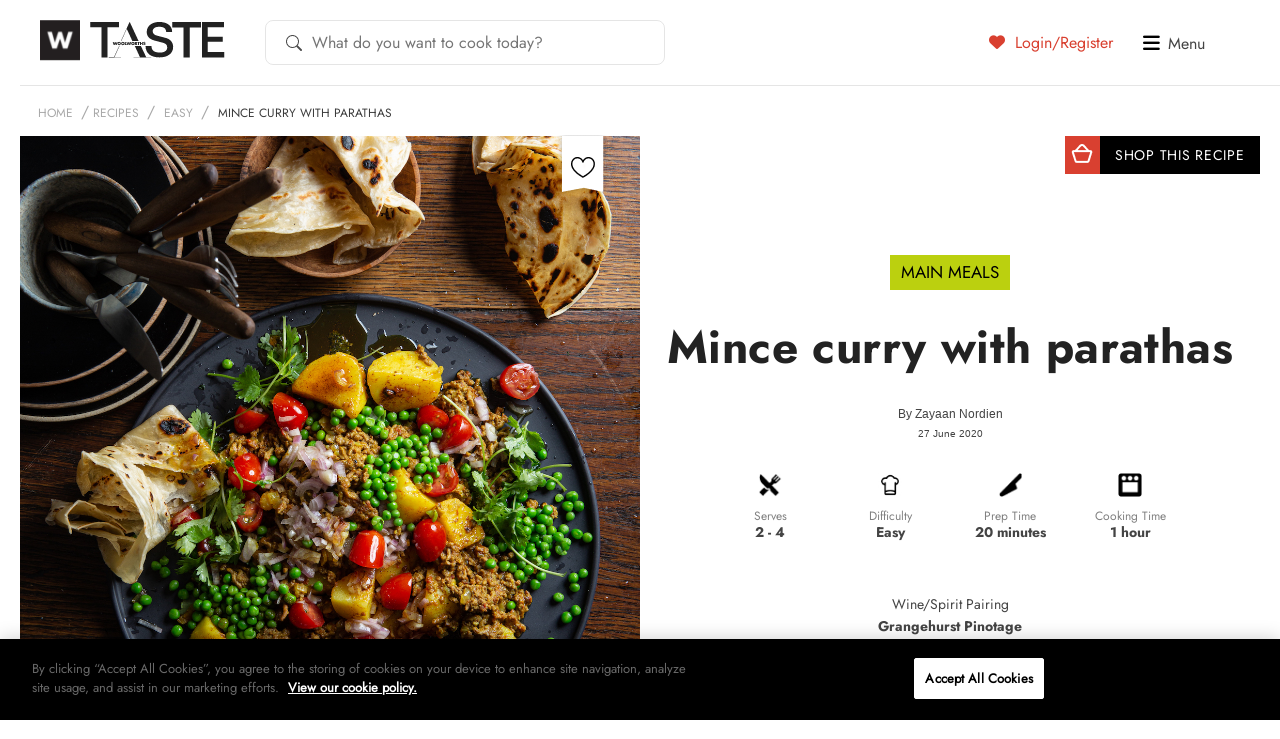

--- FILE ---
content_type: text/html; charset=UTF-8
request_url: https://taste.co.za/?wordfence_syncAttackData=1763897732.2053
body_size: 28325
content:
<!doctype html><html
lang=en><head>
 <script src=https://cdn.cookielaw.org/scripttemplates/otSDKStub.js  charset=UTF-8 data-domain-script=521ddbb8-f11b-4460-8642-8668b19c2932 ></script> <script>function OptanonWrapper() { }</script> <meta
charset="UTF-8">
<!--[if IE]><meta
http-equiv="X-UA-Compatible" content="IE=edge"><![endif]--><title>Woolworths TASTE</title><meta
name="viewport" content="width=device-width, initial-scale=1, user-scalable=0"><meta
name="apple-mobile-web-app-title" content="Taste Mag"><link
rel=apple-touch-icon sizes=57x57 href=https://taste.co.za/wp-content/themes/taste.co.za/img/favicon/apple-touch-icon-57x57.png?x88778><link
rel=apple-touch-icon sizes=60x60 href=https://taste.co.za/wp-content/themes/taste.co.za/img/favicon/apple-touch-icon-60x60.png?x88778><link
rel=apple-touch-icon sizes=72x72 href=https://taste.co.za/wp-content/themes/taste.co.za/img/favicon/apple-touch-icon-72x72.png?x88778><link
rel=apple-touch-icon sizes=76x76 href=https://taste.co.za/wp-content/themes/taste.co.za/img/favicon/apple-touch-icon-76x76.png?x88778><link
rel=apple-touch-icon sizes=114x114 href=https://taste.co.za/wp-content/themes/taste.co.za/img/favicon/apple-touch-icon-114x114.png?x88778><link
rel=apple-touch-icon sizes=120x120 href=https://taste.co.za/wp-content/themes/taste.co.za/img/favicon/apple-touch-icon-120x120.png?x88778><link
rel=apple-touch-icon sizes=144x144 href=https://taste.co.za/wp-content/themes/taste.co.za/img/favicon/apple-touch-icon-144x144.png?x88778><link
rel=apple-touch-icon sizes=152x152 href=https://taste.co.za/wp-content/themes/taste.co.za/img/favicon/apple-touch-icon-152x152.png?x88778><link
rel=apple-touch-icon sizes=180x180 href=https://taste.co.za/wp-content/themes/taste.co.za/img/favicon/apple-touch-icon-180x180.png?x88778><link
rel=icon type=image/png href=https://taste.co.za/wp-content/themes/taste.co.za/img/favicon/favicon-32x32.png?x88778 sizes=32x32><link
rel=icon type=image/png href=https://taste.co.za/wp-content/themes/taste.co.za/img/favicon/favicon-194x194.png?x88778 sizes=194x194><link
rel=icon type=image/png href=https://taste.co.za/wp-content/themes/taste.co.za/img/favicon/favicon-96x96.png?x88778 sizes=96x96><link
rel=icon type=image/png href=https://taste.co.za/wp-content/themes/taste.co.za/img/favicon/android-chrome-192x192.png?x88778 sizes=192x192><link
rel=icon type=image/png href=https://taste.co.za/wp-content/themes/taste.co.za/img/favicon/favicon-16x16.png?x88778 sizes=16x16><link
rel=manifest href=https://taste.co.za/wp-content/themes/taste.co.za/img/favicon/manifest.json?x88778><meta
name="msapplication-TileColor" content="#3b3b3b"><meta
name="msapplication-TileImage" content="https://taste.co.za/wp-content/themes/taste.co.za/img/favicon/mstile-144x144.png"><meta
name="theme-color" content="#ffffff"> <script src=https://ajax.googleapis.com/ajax/libs/jquery/3.6.0/jquery.min.js></script> <script data-cfasync=false data-no-defer=1 data-no-minify=1 data-no-optimize=1>var ewww_webp_supported=!1;function check_webp_feature(A,e){var w;e=void 0!==e?e:function(){},ewww_webp_supported?e(ewww_webp_supported):((w=new Image).onload=function(){ewww_webp_supported=0<w.width&&0<w.height,e&&e(ewww_webp_supported)},w.onerror=function(){e&&e(!1)},w.src="data:image/webp;base64,"+{alpha:"UklGRkoAAABXRUJQVlA4WAoAAAAQAAAAAAAAAAAAQUxQSAwAAAARBxAR/Q9ERP8DAABWUDggGAAAABQBAJ0BKgEAAQAAAP4AAA3AAP7mtQAAAA=="}[A])}check_webp_feature("alpha");</script><script data-cfasync=false data-no-defer=1 data-no-minify=1 data-no-optimize=1>var Arrive=function(c,w){"use strict";if(c.MutationObserver&&"undefined"!=typeof HTMLElement){var r,a=0,u=(r=HTMLElement.prototype.matches||HTMLElement.prototype.webkitMatchesSelector||HTMLElement.prototype.mozMatchesSelector||HTMLElement.prototype.msMatchesSelector,{matchesSelector:function(e,t){return e instanceof HTMLElement&&r.call(e,t)},addMethod:function(e,t,r){var a=e[t];e[t]=function(){return r.length==arguments.length?r.apply(this,arguments):"function"==typeof a?a.apply(this,arguments):void 0}},callCallbacks:function(e,t){t&&t.options.onceOnly&&1==t.firedElems.length&&(e=[e[0]]);for(var r,a=0;r=e[a];a++)r&&r.callback&&r.callback.call(r.elem,r.elem);t&&t.options.onceOnly&&1==t.firedElems.length&&t.me.unbindEventWithSelectorAndCallback.call(t.target,t.selector,t.callback)},checkChildNodesRecursively:function(e,t,r,a){for(var i,n=0;i=e[n];n++)r(i,t,a)&&a.push({callback:t.callback,elem:i}),0<i.childNodes.length&&u.checkChildNodesRecursively(i.childNodes,t,r,a)},mergeArrays:function(e,t){var r,a={};for(r in e)e.hasOwnProperty(r)&&(a[r]=e[r]);for(r in t)t.hasOwnProperty(r)&&(a[r]=t[r]);return a},toElementsArray:function(e){return e=void 0!==e&&("number"!=typeof e.length||e===c)?[e]:e}}),e=(l.prototype.addEvent=function(e,t,r,a){a={target:e,selector:t,options:r,callback:a,firedElems:[]};return this._beforeAdding&&this._beforeAdding(a),this._eventsBucket.push(a),a},l.prototype.removeEvent=function(e){for(var t,r=this._eventsBucket.length-1;t=this._eventsBucket[r];r--)e(t)&&(this._beforeRemoving&&this._beforeRemoving(t),(t=this._eventsBucket.splice(r,1))&&t.length&&(t[0].callback=null))},l.prototype.beforeAdding=function(e){this._beforeAdding=e},l.prototype.beforeRemoving=function(e){this._beforeRemoving=e},l),t=function(i,n){var o=new e,l=this,s={fireOnAttributesModification:!1};return o.beforeAdding(function(t){var e=t.target;e!==c.document&&e!==c||(e=document.getElementsByTagName("html")[0]);var r=new MutationObserver(function(e){n.call(this,e,t)}),a=i(t.options);r.observe(e,a),t.observer=r,t.me=l}),o.beforeRemoving(function(e){e.observer.disconnect()}),this.bindEvent=function(e,t,r){t=u.mergeArrays(s,t);for(var a=u.toElementsArray(this),i=0;i<a.length;i++)o.addEvent(a[i],e,t,r)},this.unbindEvent=function(){var r=u.toElementsArray(this);o.removeEvent(function(e){for(var t=0;t<r.length;t++)if(this===w||e.target===r[t])return!0;return!1})},this.unbindEventWithSelectorOrCallback=function(r){var a=u.toElementsArray(this),i=r,e="function"==typeof r?function(e){for(var t=0;t<a.length;t++)if((this===w||e.target===a[t])&&e.callback===i)return!0;return!1}:function(e){for(var t=0;t<a.length;t++)if((this===w||e.target===a[t])&&e.selector===r)return!0;return!1};o.removeEvent(e)},this.unbindEventWithSelectorAndCallback=function(r,a){var i=u.toElementsArray(this);o.removeEvent(function(e){for(var t=0;t<i.length;t++)if((this===w||e.target===i[t])&&e.selector===r&&e.callback===a)return!0;return!1})},this},i=new function(){var s={fireOnAttributesModification:!1,onceOnly:!1,existing:!1};function n(e,t,r){return!(!u.matchesSelector(e,t.selector)||(e._id===w&&(e._id=a++),-1!=t.firedElems.indexOf(e._id)))&&(t.firedElems.push(e._id),!0)}var c=(i=new t(function(e){var t={attributes:!1,childList:!0,subtree:!0};return e.fireOnAttributesModification&&(t.attributes=!0),t},function(e,i){e.forEach(function(e){var t=e.addedNodes,r=e.target,a=[];null!==t&&0<t.length?u.checkChildNodesRecursively(t,i,n,a):"attributes"===e.type&&n(r,i)&&a.push({callback:i.callback,elem:r}),u.callCallbacks(a,i)})})).bindEvent;return i.bindEvent=function(e,t,r){t=void 0===r?(r=t,s):u.mergeArrays(s,t);var a=u.toElementsArray(this);if(t.existing){for(var i=[],n=0;n<a.length;n++)for(var o=a[n].querySelectorAll(e),l=0;l<o.length;l++)i.push({callback:r,elem:o[l]});if(t.onceOnly&&i.length)return r.call(i[0].elem,i[0].elem);setTimeout(u.callCallbacks,1,i)}c.call(this,e,t,r)},i},o=new function(){var a={};function i(e,t){return u.matchesSelector(e,t.selector)}var n=(o=new t(function(){return{childList:!0,subtree:!0}},function(e,r){e.forEach(function(e){var t=e.removedNodes,e=[];null!==t&&0<t.length&&u.checkChildNodesRecursively(t,r,i,e),u.callCallbacks(e,r)})})).bindEvent;return o.bindEvent=function(e,t,r){t=void 0===r?(r=t,a):u.mergeArrays(a,t),n.call(this,e,t,r)},o};d(HTMLElement.prototype),d(NodeList.prototype),d(HTMLCollection.prototype),d(HTMLDocument.prototype),d(Window.prototype);var n={};return s(i,n,"unbindAllArrive"),s(o,n,"unbindAllLeave"),n}function l(){this._eventsBucket=[],this._beforeAdding=null,this._beforeRemoving=null}function s(e,t,r){u.addMethod(t,r,e.unbindEvent),u.addMethod(t,r,e.unbindEventWithSelectorOrCallback),u.addMethod(t,r,e.unbindEventWithSelectorAndCallback)}function d(e){e.arrive=i.bindEvent,s(i,e,"unbindArrive"),e.leave=o.bindEvent,s(o,e,"unbindLeave")}}(window,void 0),ewww_webp_supported=!1;function check_webp_feature(e,t){var r;ewww_webp_supported?t(ewww_webp_supported):((r=new Image).onload=function(){ewww_webp_supported=0<r.width&&0<r.height,t(ewww_webp_supported)},r.onerror=function(){t(!1)},r.src="data:image/webp;base64,"+{alpha:"UklGRkoAAABXRUJQVlA4WAoAAAAQAAAAAAAAAAAAQUxQSAwAAAARBxAR/Q9ERP8DAABWUDggGAAAABQBAJ0BKgEAAQAAAP4AAA3AAP7mtQAAAA==",animation:"UklGRlIAAABXRUJQVlA4WAoAAAASAAAAAAAAAAAAQU5JTQYAAAD/////AABBTk1GJgAAAAAAAAAAAAAAAAAAAGQAAABWUDhMDQAAAC8AAAAQBxAREYiI/gcA"}[e])}function ewwwLoadImages(e){if(e){for(var t=document.querySelectorAll(".batch-image img, .image-wrapper a, .ngg-pro-masonry-item a, .ngg-galleria-offscreen-seo-wrapper a"),r=0,a=t.length;r<a;r++)ewwwAttr(t[r],"data-src",t[r].getAttribute("data-webp")),ewwwAttr(t[r],"data-thumbnail",t[r].getAttribute("data-webp-thumbnail"));for(var i=document.querySelectorAll("div.woocommerce-product-gallery__image"),r=0,a=i.length;r<a;r++)ewwwAttr(i[r],"data-thumb",i[r].getAttribute("data-webp-thumb"))}for(var n=document.querySelectorAll("video"),r=0,a=n.length;r<a;r++)ewwwAttr(n[r],"poster",e?n[r].getAttribute("data-poster-webp"):n[r].getAttribute("data-poster-image"));for(var o,l=document.querySelectorAll("img.ewww_webp_lazy_load"),r=0,a=l.length;r<a;r++)e&&(ewwwAttr(l[r],"data-lazy-srcset",l[r].getAttribute("data-lazy-srcset-webp")),ewwwAttr(l[r],"data-srcset",l[r].getAttribute("data-srcset-webp")),ewwwAttr(l[r],"data-lazy-src",l[r].getAttribute("data-lazy-src-webp")),ewwwAttr(l[r],"data-src",l[r].getAttribute("data-src-webp")),ewwwAttr(l[r],"data-orig-file",l[r].getAttribute("data-webp-orig-file")),ewwwAttr(l[r],"data-medium-file",l[r].getAttribute("data-webp-medium-file")),ewwwAttr(l[r],"data-large-file",l[r].getAttribute("data-webp-large-file")),null!=(o=l[r].getAttribute("srcset"))&&!1!==o&&o.includes("R0lGOD")&&ewwwAttr(l[r],"src",l[r].getAttribute("data-lazy-src-webp"))),l[r].className=l[r].className.replace(/\bewww_webp_lazy_load\b/,"");for(var s=document.querySelectorAll(".ewww_webp"),r=0,a=s.length;r<a;r++)e?(ewwwAttr(s[r],"srcset",s[r].getAttribute("data-srcset-webp")),ewwwAttr(s[r],"src",s[r].getAttribute("data-src-webp")),ewwwAttr(s[r],"data-orig-file",s[r].getAttribute("data-webp-orig-file")),ewwwAttr(s[r],"data-medium-file",s[r].getAttribute("data-webp-medium-file")),ewwwAttr(s[r],"data-large-file",s[r].getAttribute("data-webp-large-file")),ewwwAttr(s[r],"data-large_image",s[r].getAttribute("data-webp-large_image")),ewwwAttr(s[r],"data-src",s[r].getAttribute("data-webp-src"))):(ewwwAttr(s[r],"srcset",s[r].getAttribute("data-srcset-img")),ewwwAttr(s[r],"src",s[r].getAttribute("data-src-img"))),s[r].className=s[r].className.replace(/\bewww_webp\b/,"ewww_webp_loaded");window.jQuery&&jQuery.fn.isotope&&jQuery.fn.imagesLoaded&&(jQuery(".fusion-posts-container-infinite").imagesLoaded(function(){jQuery(".fusion-posts-container-infinite").hasClass("isotope")&&jQuery(".fusion-posts-container-infinite").isotope()}),jQuery(".fusion-portfolio:not(.fusion-recent-works) .fusion-portfolio-wrapper").imagesLoaded(function(){jQuery(".fusion-portfolio:not(.fusion-recent-works) .fusion-portfolio-wrapper").isotope()}))}function ewwwWebPInit(e){ewwwLoadImages(e),ewwwNggLoadGalleries(e),document.arrive(".ewww_webp",function(){ewwwLoadImages(e)}),document.arrive(".ewww_webp_lazy_load",function(){ewwwLoadImages(e)}),document.arrive("videos",function(){ewwwLoadImages(e)}),"loading"==document.readyState?document.addEventListener("DOMContentLoaded",ewwwJSONParserInit):("undefined"!=typeof galleries&&ewwwNggParseGalleries(e),ewwwWooParseVariations(e))}function ewwwAttr(e,t,r){null!=r&&!1!==r&&e.setAttribute(t,r)}function ewwwJSONParserInit(){"undefined"!=typeof galleries&&check_webp_feature("alpha",ewwwNggParseGalleries),check_webp_feature("alpha",ewwwWooParseVariations)}function ewwwWooParseVariations(e){if(e)for(var t=document.querySelectorAll("form.variations_form"),r=0,a=t.length;r<a;r++){var i=t[r].getAttribute("data-product_variations"),n=!1;try{for(var o in i=JSON.parse(i))void 0!==i[o]&&void 0!==i[o].image&&(void 0!==i[o].image.src_webp&&(i[o].image.src=i[o].image.src_webp,n=!0),void 0!==i[o].image.srcset_webp&&(i[o].image.srcset=i[o].image.srcset_webp,n=!0),void 0!==i[o].image.full_src_webp&&(i[o].image.full_src=i[o].image.full_src_webp,n=!0),void 0!==i[o].image.gallery_thumbnail_src_webp&&(i[o].image.gallery_thumbnail_src=i[o].image.gallery_thumbnail_src_webp,n=!0),void 0!==i[o].image.thumb_src_webp&&(i[o].image.thumb_src=i[o].image.thumb_src_webp,n=!0));n&&ewwwAttr(t[r],"data-product_variations",JSON.stringify(i))}catch(e){}}}function ewwwNggParseGalleries(e){if(e)for(var t in galleries){var r=galleries[t];galleries[t].images_list=ewwwNggParseImageList(r.images_list)}}function ewwwNggLoadGalleries(e){e&&document.addEventListener("ngg.galleria.themeadded",function(e,t){window.ngg_galleria._create_backup=window.ngg_galleria.create,window.ngg_galleria.create=function(e,t){var r=$(e).data("id");return galleries["gallery_"+r].images_list=ewwwNggParseImageList(galleries["gallery_"+r].images_list),window.ngg_galleria._create_backup(e,t)}})}function ewwwNggParseImageList(e){for(var t in e){var r=e[t];if(void 0!==r["image-webp"]&&(e[t].image=r["image-webp"],delete e[t]["image-webp"]),void 0!==r["thumb-webp"]&&(e[t].thumb=r["thumb-webp"],delete e[t]["thumb-webp"]),void 0!==r.full_image_webp&&(e[t].full_image=r.full_image_webp,delete e[t].full_image_webp),void 0!==r.srcsets)for(var a in r.srcsets)nggSrcset=r.srcsets[a],void 0!==r.srcsets[a+"-webp"]&&(e[t].srcsets[a]=r.srcsets[a+"-webp"],delete e[t].srcsets[a+"-webp"]);if(void 0!==r.full_srcsets)for(var i in r.full_srcsets)nggFSrcset=r.full_srcsets[i],void 0!==r.full_srcsets[i+"-webp"]&&(e[t].full_srcsets[i]=r.full_srcsets[i+"-webp"],delete e[t].full_srcsets[i+"-webp"])}return e}check_webp_feature("alpha",ewwwWebPInit);</script><meta
name='robots' content='index, follow, max-image-preview:large, max-snippet:-1, max-video-preview:-1'><meta
name="description" content="Discover thousands of recipes, food inspiration, and the latest trends on TASTE. Shop Woolworths products online and get expert tips to elevate your cooking."><link
rel=canonical href=https://taste.co.za/ ><link
rel=next href=https://taste.co.za/page/2/ ><meta
property="og:locale" content="en_US"><meta
property="og:type" content="website"><meta
property="og:title" content="Woolworths TASTE"><meta
property="og:description" content="Discover thousands of recipes, food inspiration, and the latest trends on TASTE. Shop Woolworths products online and get expert tips to elevate your cooking."><meta
property="og:url" content="https://taste.co.za/"><meta
property="og:site_name" content="Woolworths TASTE"><meta
property="og:image" content="https://taste.co.za/wp-content/themes/taste.co.za/img/facebook-default.png"><meta
name="twitter:card" content="summary_large_image"><meta
name="twitter:site" content="@WWTaste"> <script type=application/ld+json class=yoast-schema-graph>{"@context":"https://schema.org","@graph":[{"@type":"CollectionPage","@id":"https://taste.co.za/","url":"https://taste.co.za/","name":"Woolworths TASTE","isPartOf":{"@id":"https://taste.co.za/#website"},"description":"Discover thousands of recipes, food inspiration, and the latest trends on TASTE. Shop Woolworths products online and get expert tips to elevate your cooking.","breadcrumb":{"@id":"https://taste.co.za/#breadcrumb"},"inLanguage":"en-ZA"},{"@type":"BreadcrumbList","@id":"https://taste.co.za/#breadcrumb","itemListElement":[{"@type":"ListItem","position":1,"name":"Home"}]},{"@type":"WebSite","@id":"https://taste.co.za/#website","url":"https://taste.co.za/","name":"Woolworths TASTE","description":"","potentialAction":[{"@type":"SearchAction","target":{"@type":"EntryPoint","urlTemplate":"https://taste.co.za/?s={search_term_string}"},"query-input":{"@type":"PropertyValueSpecification","valueRequired":true,"valueName":"search_term_string"}}],"inLanguage":"en-ZA"}]}</script> <meta
name="p:domain_verify" content="0dbd978faab9718b4de9fef6d99274c4"><link
rel=alternate type=application/rss+xml title="Woolworths TASTE &raquo; Feed" href=https://taste.co.za/feed/ ><link
rel=alternate type=application/rss+xml title="Woolworths TASTE &raquo; Comments Feed" href=https://taste.co.za/comments/feed/ >
 <script type=application/ld+json>{
    "@context": "https://schema.org",
    "@type": "WebSite",
    "name": "Woolworths TASTE",
    "description": "",
    "url": "https://taste.co.za",
    "potentialAction": {
        "@type": "SearchAction",
        "target": "https://taste.co.za/?s={search_term_string}",
        "query-input": "required name=search_term_string"
    }
}</script> <script>/*<![CDATA[*/window._wpemojiSettings = {"baseUrl":"https:\/\/s.w.org\/images\/core\/emoji\/15.0.3\/72x72\/","ext":".png","svgUrl":"https:\/\/s.w.org\/images\/core\/emoji\/15.0.3\/svg\/","svgExt":".svg","source":{"concatemoji":"https:\/\/taste.co.za\/wp-includes\/js\/wp-emoji-release.min.js?ver=5eaf43f1cd4ffce6fedfbf90e28f84dc"}};
/*! This file is auto-generated */
!function(i,n){var o,s,e;function c(e){try{var t={supportTests:e,timestamp:(new Date).valueOf()};sessionStorage.setItem(o,JSON.stringify(t))}catch(e){}}function p(e,t,n){e.clearRect(0,0,e.canvas.width,e.canvas.height),e.fillText(t,0,0);var t=new Uint32Array(e.getImageData(0,0,e.canvas.width,e.canvas.height).data),r=(e.clearRect(0,0,e.canvas.width,e.canvas.height),e.fillText(n,0,0),new Uint32Array(e.getImageData(0,0,e.canvas.width,e.canvas.height).data));return t.every(function(e,t){return e===r[t]})}function u(e,t,n){switch(t){case"flag":return n(e,"\ud83c\udff3\ufe0f\u200d\u26a7\ufe0f","\ud83c\udff3\ufe0f\u200b\u26a7\ufe0f")?!1:!n(e,"\ud83c\uddfa\ud83c\uddf3","\ud83c\uddfa\u200b\ud83c\uddf3")&&!n(e,"\ud83c\udff4\udb40\udc67\udb40\udc62\udb40\udc65\udb40\udc6e\udb40\udc67\udb40\udc7f","\ud83c\udff4\u200b\udb40\udc67\u200b\udb40\udc62\u200b\udb40\udc65\u200b\udb40\udc6e\u200b\udb40\udc67\u200b\udb40\udc7f");case"emoji":return!n(e,"\ud83d\udc26\u200d\u2b1b","\ud83d\udc26\u200b\u2b1b")}return!1}function f(e,t,n){var r="undefined"!=typeof WorkerGlobalScope&&self instanceof WorkerGlobalScope?new OffscreenCanvas(300,150):i.createElement("canvas"),a=r.getContext("2d",{willReadFrequently:!0}),o=(a.textBaseline="top",a.font="600 32px Arial",{});return e.forEach(function(e){o[e]=t(a,e,n)}),o}function t(e){var t=i.createElement("script");t.src=e,t.defer=!0,i.head.appendChild(t)}"undefined"!=typeof Promise&&(o="wpEmojiSettingsSupports",s=["flag","emoji"],n.supports={everything:!0,everythingExceptFlag:!0},e=new Promise(function(e){i.addEventListener("DOMContentLoaded",e,{once:!0})}),new Promise(function(t){var n=function(){try{var e=JSON.parse(sessionStorage.getItem(o));if("object"==typeof e&&"number"==typeof e.timestamp&&(new Date).valueOf()<e.timestamp+604800&&"object"==typeof e.supportTests)return e.supportTests}catch(e){}return null}();if(!n){if("undefined"!=typeof Worker&&"undefined"!=typeof OffscreenCanvas&&"undefined"!=typeof URL&&URL.createObjectURL&&"undefined"!=typeof Blob)try{var e="postMessage("+f.toString()+"("+[JSON.stringify(s),u.toString(),p.toString()].join(",")+"));",r=new Blob([e],{type:"text/javascript"}),a=new Worker(URL.createObjectURL(r),{name:"wpTestEmojiSupports"});return void(a.onmessage=function(e){c(n=e.data),a.terminate(),t(n)})}catch(e){}c(n=f(s,u,p))}t(n)}).then(function(e){for(var t in e)n.supports[t]=e[t],n.supports.everything=n.supports.everything&&n.supports[t],"flag"!==t&&(n.supports.everythingExceptFlag=n.supports.everythingExceptFlag&&n.supports[t]);n.supports.everythingExceptFlag=n.supports.everythingExceptFlag&&!n.supports.flag,n.DOMReady=!1,n.readyCallback=function(){n.DOMReady=!0}}).then(function(){return e}).then(function(){var e;n.supports.everything||(n.readyCallback(),(e=n.source||{}).concatemoji?t(e.concatemoji):e.wpemoji&&e.twemoji&&(t(e.twemoji),t(e.wpemoji)))}))}((window,document),window._wpemojiSettings);/*]]>*/</script> <link
rel=stylesheet href=https://taste.co.za/wp-content/cache/minify/afb00.css?x88778 media=all><style id=wp-emoji-styles-inline-css>img.wp-smiley, img.emoji {
		display: inline !important;
		border: none !important;
		box-shadow: none !important;
		height: 1em !important;
		width: 1em !important;
		margin: 0 0.07em !important;
		vertical-align: -0.1em !important;
		background: none !important;
		padding: 0 !important;
	}</style><link
rel=stylesheet href=https://taste.co.za/wp-content/cache/minify/a5ff7.css?x88778 media=all><style id=classic-theme-styles-inline-css>/*! This file is auto-generated */
.wp-block-button__link{color:#fff;background-color:#32373c;border-radius:9999px;box-shadow:none;text-decoration:none;padding:calc(.667em + 2px) calc(1.333em + 2px);font-size:1.125em}.wp-block-file__button{background:#32373c;color:#fff;text-decoration:none}</style><style id=global-styles-inline-css>/*<![CDATA[*/:root{--wp--preset--aspect-ratio--square: 1;--wp--preset--aspect-ratio--4-3: 4/3;--wp--preset--aspect-ratio--3-4: 3/4;--wp--preset--aspect-ratio--3-2: 3/2;--wp--preset--aspect-ratio--2-3: 2/3;--wp--preset--aspect-ratio--16-9: 16/9;--wp--preset--aspect-ratio--9-16: 9/16;--wp--preset--color--black: #000000;--wp--preset--color--cyan-bluish-gray: #abb8c3;--wp--preset--color--white: #ffffff;--wp--preset--color--pale-pink: #f78da7;--wp--preset--color--vivid-red: #cf2e2e;--wp--preset--color--luminous-vivid-orange: #ff6900;--wp--preset--color--luminous-vivid-amber: #fcb900;--wp--preset--color--light-green-cyan: #7bdcb5;--wp--preset--color--vivid-green-cyan: #00d084;--wp--preset--color--pale-cyan-blue: #8ed1fc;--wp--preset--color--vivid-cyan-blue: #0693e3;--wp--preset--color--vivid-purple: #9b51e0;--wp--preset--gradient--vivid-cyan-blue-to-vivid-purple: linear-gradient(135deg,rgba(6,147,227,1) 0%,rgb(155,81,224) 100%);--wp--preset--gradient--light-green-cyan-to-vivid-green-cyan: linear-gradient(135deg,rgb(122,220,180) 0%,rgb(0,208,130) 100%);--wp--preset--gradient--luminous-vivid-amber-to-luminous-vivid-orange: linear-gradient(135deg,rgba(252,185,0,1) 0%,rgba(255,105,0,1) 100%);--wp--preset--gradient--luminous-vivid-orange-to-vivid-red: linear-gradient(135deg,rgba(255,105,0,1) 0%,rgb(207,46,46) 100%);--wp--preset--gradient--very-light-gray-to-cyan-bluish-gray: linear-gradient(135deg,rgb(238,238,238) 0%,rgb(169,184,195) 100%);--wp--preset--gradient--cool-to-warm-spectrum: linear-gradient(135deg,rgb(74,234,220) 0%,rgb(151,120,209) 20%,rgb(207,42,186) 40%,rgb(238,44,130) 60%,rgb(251,105,98) 80%,rgb(254,248,76) 100%);--wp--preset--gradient--blush-light-purple: linear-gradient(135deg,rgb(255,206,236) 0%,rgb(152,150,240) 100%);--wp--preset--gradient--blush-bordeaux: linear-gradient(135deg,rgb(254,205,165) 0%,rgb(254,45,45) 50%,rgb(107,0,62) 100%);--wp--preset--gradient--luminous-dusk: linear-gradient(135deg,rgb(255,203,112) 0%,rgb(199,81,192) 50%,rgb(65,88,208) 100%);--wp--preset--gradient--pale-ocean: linear-gradient(135deg,rgb(255,245,203) 0%,rgb(182,227,212) 50%,rgb(51,167,181) 100%);--wp--preset--gradient--electric-grass: linear-gradient(135deg,rgb(202,248,128) 0%,rgb(113,206,126) 100%);--wp--preset--gradient--midnight: linear-gradient(135deg,rgb(2,3,129) 0%,rgb(40,116,252) 100%);--wp--preset--font-size--small: 13px;--wp--preset--font-size--medium: 20px;--wp--preset--font-size--large: 36px;--wp--preset--font-size--x-large: 42px;--wp--preset--spacing--20: 0.44rem;--wp--preset--spacing--30: 0.67rem;--wp--preset--spacing--40: 1rem;--wp--preset--spacing--50: 1.5rem;--wp--preset--spacing--60: 2.25rem;--wp--preset--spacing--70: 3.38rem;--wp--preset--spacing--80: 5.06rem;--wp--preset--shadow--natural: 6px 6px 9px rgba(0, 0, 0, 0.2);--wp--preset--shadow--deep: 12px 12px 50px rgba(0, 0, 0, 0.4);--wp--preset--shadow--sharp: 6px 6px 0px rgba(0, 0, 0, 0.2);--wp--preset--shadow--outlined: 6px 6px 0px -3px rgba(255, 255, 255, 1), 6px 6px rgba(0, 0, 0, 1);--wp--preset--shadow--crisp: 6px 6px 0px rgba(0, 0, 0, 1);}:where(.is-layout-flex){gap: 0.5em;}:where(.is-layout-grid){gap: 0.5em;}body .is-layout-flex{display: flex;}.is-layout-flex{flex-wrap: wrap;align-items: center;}.is-layout-flex > :is(*, div){margin: 0;}body .is-layout-grid{display: grid;}.is-layout-grid > :is(*, div){margin: 0;}:where(.wp-block-columns.is-layout-flex){gap: 2em;}:where(.wp-block-columns.is-layout-grid){gap: 2em;}:where(.wp-block-post-template.is-layout-flex){gap: 1.25em;}:where(.wp-block-post-template.is-layout-grid){gap: 1.25em;}.has-black-color{color: var(--wp--preset--color--black) !important;}.has-cyan-bluish-gray-color{color: var(--wp--preset--color--cyan-bluish-gray) !important;}.has-white-color{color: var(--wp--preset--color--white) !important;}.has-pale-pink-color{color: var(--wp--preset--color--pale-pink) !important;}.has-vivid-red-color{color: var(--wp--preset--color--vivid-red) !important;}.has-luminous-vivid-orange-color{color: var(--wp--preset--color--luminous-vivid-orange) !important;}.has-luminous-vivid-amber-color{color: var(--wp--preset--color--luminous-vivid-amber) !important;}.has-light-green-cyan-color{color: var(--wp--preset--color--light-green-cyan) !important;}.has-vivid-green-cyan-color{color: var(--wp--preset--color--vivid-green-cyan) !important;}.has-pale-cyan-blue-color{color: var(--wp--preset--color--pale-cyan-blue) !important;}.has-vivid-cyan-blue-color{color: var(--wp--preset--color--vivid-cyan-blue) !important;}.has-vivid-purple-color{color: var(--wp--preset--color--vivid-purple) !important;}.has-black-background-color{background-color: var(--wp--preset--color--black) !important;}.has-cyan-bluish-gray-background-color{background-color: var(--wp--preset--color--cyan-bluish-gray) !important;}.has-white-background-color{background-color: var(--wp--preset--color--white) !important;}.has-pale-pink-background-color{background-color: var(--wp--preset--color--pale-pink) !important;}.has-vivid-red-background-color{background-color: var(--wp--preset--color--vivid-red) !important;}.has-luminous-vivid-orange-background-color{background-color: var(--wp--preset--color--luminous-vivid-orange) !important;}.has-luminous-vivid-amber-background-color{background-color: var(--wp--preset--color--luminous-vivid-amber) !important;}.has-light-green-cyan-background-color{background-color: var(--wp--preset--color--light-green-cyan) !important;}.has-vivid-green-cyan-background-color{background-color: var(--wp--preset--color--vivid-green-cyan) !important;}.has-pale-cyan-blue-background-color{background-color: var(--wp--preset--color--pale-cyan-blue) !important;}.has-vivid-cyan-blue-background-color{background-color: var(--wp--preset--color--vivid-cyan-blue) !important;}.has-vivid-purple-background-color{background-color: var(--wp--preset--color--vivid-purple) !important;}.has-black-border-color{border-color: var(--wp--preset--color--black) !important;}.has-cyan-bluish-gray-border-color{border-color: var(--wp--preset--color--cyan-bluish-gray) !important;}.has-white-border-color{border-color: var(--wp--preset--color--white) !important;}.has-pale-pink-border-color{border-color: var(--wp--preset--color--pale-pink) !important;}.has-vivid-red-border-color{border-color: var(--wp--preset--color--vivid-red) !important;}.has-luminous-vivid-orange-border-color{border-color: var(--wp--preset--color--luminous-vivid-orange) !important;}.has-luminous-vivid-amber-border-color{border-color: var(--wp--preset--color--luminous-vivid-amber) !important;}.has-light-green-cyan-border-color{border-color: var(--wp--preset--color--light-green-cyan) !important;}.has-vivid-green-cyan-border-color{border-color: var(--wp--preset--color--vivid-green-cyan) !important;}.has-pale-cyan-blue-border-color{border-color: var(--wp--preset--color--pale-cyan-blue) !important;}.has-vivid-cyan-blue-border-color{border-color: var(--wp--preset--color--vivid-cyan-blue) !important;}.has-vivid-purple-border-color{border-color: var(--wp--preset--color--vivid-purple) !important;}.has-vivid-cyan-blue-to-vivid-purple-gradient-background{background: var(--wp--preset--gradient--vivid-cyan-blue-to-vivid-purple) !important;}.has-light-green-cyan-to-vivid-green-cyan-gradient-background{background: var(--wp--preset--gradient--light-green-cyan-to-vivid-green-cyan) !important;}.has-luminous-vivid-amber-to-luminous-vivid-orange-gradient-background{background: var(--wp--preset--gradient--luminous-vivid-amber-to-luminous-vivid-orange) !important;}.has-luminous-vivid-orange-to-vivid-red-gradient-background{background: var(--wp--preset--gradient--luminous-vivid-orange-to-vivid-red) !important;}.has-very-light-gray-to-cyan-bluish-gray-gradient-background{background: var(--wp--preset--gradient--very-light-gray-to-cyan-bluish-gray) !important;}.has-cool-to-warm-spectrum-gradient-background{background: var(--wp--preset--gradient--cool-to-warm-spectrum) !important;}.has-blush-light-purple-gradient-background{background: var(--wp--preset--gradient--blush-light-purple) !important;}.has-blush-bordeaux-gradient-background{background: var(--wp--preset--gradient--blush-bordeaux) !important;}.has-luminous-dusk-gradient-background{background: var(--wp--preset--gradient--luminous-dusk) !important;}.has-pale-ocean-gradient-background{background: var(--wp--preset--gradient--pale-ocean) !important;}.has-electric-grass-gradient-background{background: var(--wp--preset--gradient--electric-grass) !important;}.has-midnight-gradient-background{background: var(--wp--preset--gradient--midnight) !important;}.has-small-font-size{font-size: var(--wp--preset--font-size--small) !important;}.has-medium-font-size{font-size: var(--wp--preset--font-size--medium) !important;}.has-large-font-size{font-size: var(--wp--preset--font-size--large) !important;}.has-x-large-font-size{font-size: var(--wp--preset--font-size--x-large) !important;}
:where(.wp-block-post-template.is-layout-flex){gap: 1.25em;}:where(.wp-block-post-template.is-layout-grid){gap: 1.25em;}
:where(.wp-block-columns.is-layout-flex){gap: 2em;}:where(.wp-block-columns.is-layout-grid){gap: 2em;}
:root :where(.wp-block-pullquote){font-size: 1.5em;line-height: 1.6;}/*]]>*/</style><link
rel=stylesheet href=https://taste.co.za/wp-content/cache/minify/0f257.css?x88778 media=all> <script src="https://taste.co.za/wp-includes/js/jquery/jquery.min.js?x88778" id=jquery-core-js></script> <script src="https://taste.co.za/wp-includes/js/jquery/jquery-migrate.min.js?x88778" id=jquery-migrate-js></script> <script src=https://taste.co.za/wp-content/plugins/onnet-recipe-menus/public/js/onnet-recipe-menus-public.js?x88778 id=onnet-recipe-menus-js></script> <script src=https://taste.co.za/wp-content/plugins/onnet-recipe/public/js/onnet-recipes-public.js?x88778 id=onnet-recipes-js></script> <script id=onnet-favoriting-js-js-extra>var myAjax = {"ajaxurl":"https:\/\/taste.co.za\/wp-admin\/admin-ajax.php"};</script> <script src=https://taste.co.za/wp-content/plugins/onnet-favoriting/public//assets/js/public.js?x88778 id=onnet-favoriting-js-js></script> <script src=https://taste.co.za/wp-content/plugins/onnet-polls/public//assets/js/public.js?x88778 id=onnet-polls-js-js></script> <script src="https://taste.co.za/wp-content/themes/taste.co.za/js/modernizr.min.js?x88778" id=modernizer-js-js></script> <link
rel=https://api.w.org/ href=https://taste.co.za/wp-json/ ><link
rel=EditURI type=application/rsd+xml title=RSD href=https://taste.co.za/xmlrpc.php?rsd> <script>(function(url){
	if(/(?:Chrome\/26\.0\.1410\.63 Safari\/537\.31|WordfenceTestMonBot)/.test(navigator.userAgent)){ return; }
	var addEvent = function(evt, handler) {
		if (window.addEventListener) {
			document.addEventListener(evt, handler, false);
		} else if (window.attachEvent) {
			document.attachEvent('on' + evt, handler);
		}
	};
	var removeEvent = function(evt, handler) {
		if (window.removeEventListener) {
			document.removeEventListener(evt, handler, false);
		} else if (window.detachEvent) {
			document.detachEvent('on' + evt, handler);
		}
	};
	var evts = 'contextmenu dblclick drag dragend dragenter dragleave dragover dragstart drop keydown keypress keyup mousedown mousemove mouseout mouseover mouseup mousewheel scroll'.split(' ');
	var logHuman = function() {
		if (window.wfLogHumanRan) { return; }
		window.wfLogHumanRan = true;
		var wfscr = document.createElement('script');
		wfscr.type = 'text/javascript';
		wfscr.async = true;
		wfscr.src = url + '&r=' + Math.random();
		(document.getElementsByTagName('head')[0]||document.getElementsByTagName('body')[0]).appendChild(wfscr);
		for (var i = 0; i < evts.length; i++) {
			removeEvent(evts[i], logHuman);
		}
	};
	for (var i = 0; i < evts.length; i++) {
		addEvent(evts[i], logHuman);
	}
})('//taste.co.za/?wordfence_lh=1&hid=29CF83E720C358D3A02971E802FC13E7');</script><script src="//taste.co.za/?wordfence_syncAttackData=1763891998.235" async></script> <script src=https://www.googletagservices.com/tag/js/gpt.js></script>  <script>googletag.defineSlot("/8900/WEB-Taste/Homepage",  [1000,1000], "div-gpt-ad-1373625495868-0").addService(googletag.pubads()).setTargeting('taste', 'lazyload');
													googletag.defineSlot("/8900/WEB-Taste/Homepage",  [728,90], "div-gpt-ad-1373625495868-1").addService(googletag.pubads()).setTargeting('taste', 'lazyload');
													googletag.defineSlot("/8900/WEB-Taste/Homepage", [300,600], "div-gpt-ad-1373625495868-2").addService(googletag.pubads()).setTargeting('taste', 'lazyload');
													googletag.defineSlot("/8900/WEB-Taste/Homepage", [300,250], "div-gpt-ad-1373625495868-3").addService(googletag.pubads()).setTargeting('taste', 'lazyload');
													googletag.defineOutOfPageSlot("/8900/WEB-Taste/Homepage", "div-gpt-ad-1373625495868-0-oop").addService(googletag.pubads());
						
					googletag.pubads().collapseEmptyDivs();
					googletag.pubads().enableLazyLoad({
			          fetchMarginPercent: 100,
			          renderMarginPercent: 100,
			          mobileScaling: 2.0
			        });
					googletag.pubads().enableSingleRequest();
					googletag.enableServices();</script> <style id=wp-custom-css>body .eapps-instagram-feed-posts-grid-load-more-container.eapps-instagram-feed-posts-grid-load-more-enabled {
    display: none !important;
}

body .eapps-instagram-feed-title {
  text-transform: none;
    font-size: 46px;
    line-height: 65px;
    font-weight: 800;
    text-align: center;
    border-bottom: none;
		color: #000;
}

body .widget_custom_html .widgettitle {
		display: block;
    content: "Instagram";
    text-align: center;
    text-transform: uppercase;
    font-size: 14px !important;
    font-weight: 500 !important;
    width: 130px !important;
		font-family: "Jost-Regular", sans-serif;
    height: 27px;
    line-height: 5px;
    background: #000000;
    color: #ffffff;
    margin: auto;
    margin-top: 60px;
	  margin-bottom: 30px;
}

body .eapps-instagram-feed-posts-item-image-landscape .eapps-instagram-feed-posts-item-image {
	object-fit: cover;
}

body  #eapps-instagram-feed-1 a:nth-last-child(2) {
	display: none !important;
}

body .left-col.col p img.size-full {
	height: auto !important;
}

body .left-col.col p img {
	width: auto !important;
}

body .articleGrid__list__menus img {
    object-fit: cover !important;
}

body .btn-article {
	text-align: center;
}

@media only screen and (max-width: 768px) {
    body .custom-html-widget #div-gpt-ad-1373625495868-1 {
        text-align: center;
    }
}</style><meta
name="p:domain_verify" content="0dbd978faab9718b4de9fef6d99274c4">
 <script>(function(w,d,s,l,i){w[l]=w[l]||[];w[l].push({'gtm.start':
new Date().getTime(),event:'gtm.js'});var f=d.getElementsByTagName(s)[0],
j=d.createElement(s),dl=l!='dataLayer'?'&l='+l:'';j.async=true;j.src=
'https://www.googletagmanager.com/gtm.js?id='+i+dl;f.parentNode.insertBefore(j,f);
})(window,document,'script','dataLayer','GTM-KV4CF9V');</script>  <script>!function(f,b,e,v,n,t,s)
{if(f.fbq)return;n=f.fbq=function(){n.callMethod?
n.callMethod.apply(n,arguments):n.queue.push(arguments)};
if(!f._fbq)f._fbq=n;n.push=n;n.loaded=!0;n.version='2.0';
n.queue=[];t=b.createElement(e);t.async=!0;
t.src=v;s=b.getElementsByTagName(e)[0];
s.parentNode.insertBefore(t,s)}(window,document,'script',
'https://connect.facebook.net/en_US/fbevents.js');
 
fbq('init', '245595626012756');
fbq('track', 'PageView');</script> <noscript>
<img
height=1 width=1
src="https://www.facebook.com/tr?id=245595626012756&ev=PageView
&noscript=1">
</noscript>
 <script>window.googletag = window.googletag || {cmd: []};
 googletag.cmd.push(function() {
  googletag.defineSlot('/308191035/WEB-Taste/Home_960x250_1', [[728, 90], [960, 250]], 'div-gpt-ad-1719323126727-0').addService(googletag.pubads());
  googletag.defineSlot('/308191035/WEB-Taste/Home_960x250_2', [[728, 90], [960, 250]], 'div-gpt-ad-1719323126727-1').addService(googletag.pubads());
  googletag.pubads().enableSingleRequest();
  googletag.enableServices();
 });</script> </head><body
class=preload> <script data-cfasync=false data-no-defer=1 data-no-minify=1 data-no-optimize=1>if(typeof ewww_webp_supported==="undefined"){var ewww_webp_supported=!1}if(ewww_webp_supported){document.body.classList.add("webp-support")}</script> <style>.modal {
            display: none;
            position: fixed;
            z-index: 99;
            width: 100%;
            height: 100%;
            background-color: rgba(0,0,0,.65);
          }
        .floater { 
            display: table;
            height: 100%;
            width: 100%;
          }
        .child {
              display: table-cell;
              text-align: center;
              vertical-align: middle;
        }
         .close {
            color: #999;
            float: right;
            margin-top: -30px;
            margin-right: -10px;
            font-family: "futura-pt", "sans-serif";
            font-size: 36px;
            font-weight: 100;
          }
          .bgdiv {
            position: absolute;
            top: 50%;
            left: 50%;
            width:600px;
            height:270px;
            margin-top: -135px;
            margin-left: -300px;
          }
          .promo_img {
            height:270px;
            width:300px;
            margin:auto;
            padding:10px;
            text-align:center;
            float:left;
            background-image:  url(https://taste.co.za/wp-content/uploads/2024/04/roast-chicken-peach-sauceNL.jpg);;
            background-repeat:no-repeat;
            background-size:cover;
            background-position: center;
            background-color: #ffffff;
          }
          .formdiv {
            float: right;
            width:300px;
            height:270px;
            background-color:#fff;
            padding:20px;
            text-align:center;
          }
          .headertxt {
            font-size: 16px;
            line-height:16px;
            font-weight: 1500;
            letter-spacing: .065rem;
            color:#000;
            margin-top:10px;
            margin-bottom: 10px;
          }
          .mobile_headertxt {
            display: none;
          }
          .close:hover,
          .close:focus,
          #nothanks:hover,
          #nothanks:focus {
            color: #777;
            text-decoration: none;
            cursor: pointer;
          }
          #popup_submit {
            width: 100%;
          }

          #popup_submit {
            text-transform: uppercase;
            text-align: center;
            border-radius: 0;
            font-size: 16px;
            font-size: 1rem;
            color: #fff;
            background: #000;
            border: 2px solid #000;
            letter-spacing: 0px;
            letter-spacing: 0.045rem;
            padding: 0.4rem;
            margin-top: 10px;
          }

          #popup_submit:hover {
            cursor: pointer;
            color: #fff;
            background: #3b3b3b;
            border-color: #3b3b3b;
          }

          .promotionalcheck {
            font-size: 14px;
            line-height: 14px!important;
            margin-top: 10px;
            font-weight: normal! important;
          }

          .promotionalcheck_mobile {
            display: none;
            /*line-height: 10px!important;*/
          }

          .button_txt {
            text-transform: none;
            line-height:14px;
          }

          @media screen and (max-width: 768px) {
            .floater { 
              display: table;
              height: 100vh;
              width: 100vw;
            }
          .child {
                display: table-cell;
                text-align: center;
                vertical-align: middle;
            }

         .close {
            margin-top: -30px;
            margin-right: -10px;
          }
          .bgdiv {
            width:300px;
            margin-left: -150px;
            margin-top: -300px;
          }

          .formdiv {
            width:300px;
            }
            #nothanks2:hover,
            #nothanks2:focus {
              color: #777;
              text-decoration: none;
              cursor: pointer;
            }
            .table_cell {
              display: table-cell;
              text-align: center;
              /*vertical-align: middle;*/
            }
            .headertxt {
              display:none;
            }
            .mobile_headertxt {
              font-size: 16px;
              line-height:16px;
              font-weight: 1500;
              color:#000;
              margin-bottom:10px;
              display:block;
            }
            .promotionalcheck {
              /* display: none; */
            }
            .promotionalcheck_mobile {
              font-size: 14px;
              line-height: 14px!important;
              margin-top: 15px;
              display:block;
              font-weight: normal! important;
            }
            .button_txt {
              font-size: 12px;
            }
          }</style> <script>jQuery(document).ready(function() {

                let isMobile = window.matchMedia("only screen and (max-width: 760px)").matches;
                let POPUP_SHOW = "ww_taste_newsletter_popup_show";
                let POPUP_CLOSED = "ww_taste_newsletter_popup_closed";
                let daysClosed = 7;
                let showPopup = localStorage.getItem(POPUP_SHOW);
                let popupClosed = localStorage.getItem(POPUP_CLOSED);

                if (showPopup === false || showPopup !== null) {
                    return false;
                } else {
                    if (popupClosed !== null) {
                        let expiredDateObject = new Date(popupClosed);
                        let todayDateObject = new Date();
                        if (todayDateObject > expiredDateObject) {
                          displayPopup();
                        }
                    } else {
                      displayPopup();
                    }
                }

                function displayPopup() {
                  jQuery('#everlytic_popup').delay(3000).fadeIn(500,function() {
                    // jQuery('#siteContainer').css('filter', 'blur(5px)');
                    if(isMobile) {
                      jQuery("body").css("overflow", "visible");
                    } else {
                      jQuery("body").css("overflow", "hidden");
                    }
                  });
                }

                function closePopup() {
                  let expiration = new Date();
                  expiration.setDate(expiration.getDate() + daysClosed);
                  localStorage.setItem(POPUP_CLOSED, expiration);

                  jQuery('#everlytic_popup').fadeOut(500);
                  if(isMobile) {
                    jQuery("body").css("overflow", "visible");
                  } else {
                    jQuery("body").css("overflow", "scroll");
                  }
                  // jQuery('#siteContainer').css('filter', 'blur(0px)');
                }

                jQuery('#closebtn').click(function() {
                  closePopup();
                })

                jQuery('#nothanks').click(function() {
                  closePopup();
                })

                jQuery('#nothanks2').click(function() {
                  closePopup();
                })

                window.onclick = function(event) {
                  var privacy_policy3 = jQuery('#privacy_policy3').is(':checked');
                  if (event.target == everlytic_popup && privacy_policy3) {

                  }
                  if (event.target == everlytic_popup && !privacy_policy3) {
                    closePopup();
                  }
                }
              

                jQuery("#popup_submit").click(function (e) {

                    e.preventDefault();

                    // jQuery('#ever_loader_one').toggle();
                    var ever_email_value_one = jQuery("#ever_email_one").val();
                    // var week = jQuery("#week").val();
                    // var day = jQuery("#day").val();
                    var weekcheck_one = jQuery('#ever_week_one').attr('checked')?true:false;
                    var daycheck_one = jQuery('#ever_day_one').attr('checked')?true:false;
                    var privacy_policy3 = jQuery('#privacy_policy3').is(":checked")?true:false;

                    if(weekcheck_one){
                        var ever_week_value_one = 1;

                    }else{
                        var ever_week_value_one = 0;
                    }

                    if(daycheck_one){
                        var ever_day_value_one = 1;
                    }else{
                        var ever_day_value_one = 0;
                    }

                    if(privacy_policy3){
                        var privacy_policy_chk3 = 1;
                    }else{
                        var privacy_policy_chk3 = 0;
                    }

                    // Returns successful data submission message when the entered information is stored in database.  

                    // AJAX Code To Submit Form.
                    jQuery.ajax({
                        type: "POST",
                        url: "https://taste.co.za/wp-content/plugins/everlytics-signup-2/widget/ajaxsubmit.php",
                        data:  'privacy='+privacy_policy_chk3+'&email='+ever_email_value_one+'&day='+ever_day_value_one+'&week=1&listid=13145&listid2=&everu=VmlYZnI%3D&evera=WDRgWlxYY3JtSyVCakcjJVNUbzZncmRQU2YlSldwRns%3D',
                        cache: false,
                        success: function (result) {
                            //alert(result);
                            // jQuery('#ever_loader_one').toggle();
                            jQuery('.ever_ajax_result_one').html(result);

                            if(result === '<div class="alert alert-success" role=alert>Thank you for subscribing.</div>') {
                              closePopup();
                            }
                        }
                    });

                    return false;
                });

            });</script> <div
id=everlytic_popup class=modal><form
method=post id=newsletter-signup><div
class=bgdiv><div
class=promo_img></div><div
class=formdiv>
<span
class=close id=closebtn>&times;</span><div
class=ever_ajax_result_one></div><p
class=headertxt>Sign up for the TASTE newsletter for inspiring recipes delivered straight to your inbox<br></p><p
class=mobile_headertxt>Sign up for the TASTE newsletter for inspiring recipes delivered straight to your inbox<br></p>
<input
name=email type=text placeholder="email here" id=ever_email_one class=signup-email style=text-align:center; autocomplete=off required><div
class=promotionalcheck><input
type=checkbox name=privacy id=privacy_policy3 style=appearance:auto; required> I agree to the <a
href=https://taste.co.za/privacy-policy style=color:#444444; >Privacy policy</a></div>
<button
type=submit class=public_button id=popup_submit style=line-height:14px;><b>SIGN ME UP!</b><p
class=button_txt><small><i>(We promise not to spam you.)</i></small></p></button><p
class=promotionalcheck id=nothanks><u>No thanks, I know what I'm<br>making for dinner tonight.</u></p><p
class=promotionalcheck_mobile id=nothanks2><u>No thanks, I know what<br>I'm making for dinner tonight.</u></p><div
class=clear></div>
<input
name=isform2 type=hidden value=yes></div></div></form></div><div
class=adverts--fullpage>
<esi:remove><div
id=div-gpt-ad-1373625495868-0-oop> <script>googletag.display("div-gpt-ad-1373625495868-0-oop");</script> </div>
</esi:remove></div><div
class=adverts--1000></div><div
class=siteContainer id=siteContainer><div
class=siteContainer__content id=siteContainerInner><header
role=banner class="header logged-out"><div
class=header--desktop>
<span
class=sprite-woolworths_logo_W_header></span>
<a
href=https://taste.co.za/ >
<img
src=https://taste.co.za/wp-content/themes/taste.co.za/img/svg/tastemag_logo.svg?x88778 alt="Taste Magazine" width=135px height=40px>
</a><div
class=search><form
action=https://taste.co.za method=get><div>
<button
type=submit></button>
<input
type=search name=s id=s placeholder="What do you want to cook today?"></div></form></div><div
class=header--mobile__searchTrigger id=searchTrigger>
<span><i
class="fa fa-search fa-lg"></i></span></div><div
class=favourites--menu--container><div><a
class=favourites href=https://taste.co.za/login><i
class="fa-solid fa-heart" style="color: #D94030;padding-right:5px;"></i> Login/Register</a></div><div
id=menuTrigger><i
class="fa-solid fa-bars fa-lg" style="color: #000000;padding-right:8px;"></i><span>Menu</span></div></div></div></header><div
class=search--mobile><form
action=https://taste.co.za method=get><div>
<button
type=submit></button>
<input
type=search name=s id=s placeholder="What do you want to cook today?"></div></form></div><nav
id=mega--menu class="navigation--primary logged-out" style=display:none;><div
class=menu-grid-container><div
class=menu-sidebar><ul
id=menu-primary class><li
id=menu-item-8156 class="menu-item menu-item-type-custom menu-item-object-custom current-menu-item current_page_item menu-item-home menu-item-8156"><a
href=https://taste.co.za/ aria-current=page>Home</a></li>
<li
id=menu-item-8188 class="menu-item menu-item-type-custom menu-item-object-custom menu-item-has-children menu-item-8188"><a
href=/recipes/ >Recipes</a><ul
class=sub-menu>
<li
id=menu-item-136334 class="menu-item menu-item-type-custom menu-item-object-custom menu-item-136334"><a
href=https://taste.co.za/recipe-guide/breakfast/ >Breakfast</a></li>
<li
id=menu-item-136335 class="menu-item menu-item-type-custom menu-item-object-custom menu-item-136335"><a
href=https://taste.co.za/recipe-guide/lunchbox-ideas/ >Lunch</a></li>
<li
id=menu-item-136336 class="menu-item menu-item-type-custom menu-item-object-custom menu-item-136336"><a
href=https://taste.co.za/recipe-guide/dinners-under-r50-per-serving/ >Dinner</a></li>
<li
id=menu-item-33763 class="menu-item menu-item-type-custom menu-item-object-custom menu-item-33763"><a
href=https://taste.co.za/recipe-course/starters-light-meals/ >Starters</a></li>
<li
id=menu-item-33764 class="menu-item menu-item-type-custom menu-item-object-custom menu-item-33764"><a
href=https://taste.co.za/recipe-course/main-meals/ >Mains</a></li>
<li
id=menu-item-33765 class="menu-item menu-item-type-custom menu-item-object-custom menu-item-33765"><a
href=https://taste.co.za/recipe-course/desserts-baking/ >Desserts</a></li>
<li
id=menu-item-136337 class="menu-item menu-item-type-custom menu-item-object-custom menu-item-136337"><a
href=https://taste.co.za/recipe-guide/beverage-recipes/ >Drinks</a></li>
<li
id=menu-item-136377 class="menu-item menu-item-type-custom menu-item-object-custom menu-item-136377"><a
href=https://taste.co.za/recipe-guides/ >View all</a></li></ul>
</li>
<li
id=menu-item-136316 class="menu-item menu-item-type-post_type menu-item-object-page menu-item-has-children menu-item-136316"><a
href=https://taste.co.za/ingredients/ >Ingredients</a><ul
class=sub-menu>
<li
id=menu-item-152780 class="menu-item menu-item-type-custom menu-item-object-custom menu-item-152780"><a
href=https://taste.co.za/recipe-guide/asparagus/ >Asparagus</a></li>
<li
id=menu-item-152781 class="menu-item menu-item-type-custom menu-item-object-custom menu-item-152781"><a
href=https://taste.co.za/recipe-guide/avocado/ >Avocado</a></li>
<li
id=menu-item-152782 class="menu-item menu-item-type-custom menu-item-object-custom menu-item-152782"><a
href=https://taste.co.za/recipe-guide/beetroot-recipes/ >Beetroot</a></li>
<li
id=menu-item-152783 class="menu-item menu-item-type-custom menu-item-object-custom menu-item-152783"><a
href=https://taste.co.za/recipe-guide/berries/ >Berries</a></li>
<li
id=menu-item-151668 class="menu-item menu-item-type-custom menu-item-object-custom menu-item-151668"><a
href=https://taste.co.za/recipe-guide/cheese/ >Cheese</a></li>
<li
id=menu-item-152784 class="menu-item menu-item-type-custom menu-item-object-custom menu-item-152784"><a
href=https://taste.co.za/recipe-guide/chicken/ >Chicken</a></li>
<li
id=menu-item-152785 class="menu-item menu-item-type-custom menu-item-object-custom menu-item-152785"><a
href=https://taste.co.za/recipe-guide/mielies/ >Mielies</a></li>
<li
id=menu-item-151670 class="menu-item menu-item-type-custom menu-item-object-custom menu-item-151670"><a
href=https://taste.co.za/recipe-guide/potato/ >Potatoes</a></li>
<li
id=menu-item-152779 class="menu-item menu-item-type-custom menu-item-object-custom menu-item-152779"><a
href=https://taste.co.za/recipe-guide/spinach-recipes/ >Spinach</a></li>
<li
id=menu-item-136379 class="menu-item menu-item-type-custom menu-item-object-custom menu-item-136379"><a
href=https://taste.co.za/recipe-guides/ >View all</a></li></ul>
</li>
<li
id=menu-item-136339 class="menu-item menu-item-type-custom menu-item-object-custom menu-item-has-children menu-item-136339"><a
href=https://taste.co.za/recipe-guides/ >Dishes</a><ul
class=sub-menu>
<li
id=menu-item-152786 class="menu-item menu-item-type-custom menu-item-object-custom menu-item-152786"><a
href=https://taste.co.za/recipe-guide/chakalaka-recipes/ >Chakalaka</a></li>
<li
id=menu-item-143253 class="menu-item menu-item-type-custom menu-item-object-custom menu-item-143253"><a
href=https://taste.co.za/recipe-guide/braai/ >Braai</a></li>
<li
id=menu-item-152788 class="menu-item menu-item-type-custom menu-item-object-custom menu-item-152788"><a
href=https://taste.co.za/recipe-guide/fridge-desserts/ >Fridge desserts</a></li>
<li
id=menu-item-152789 class="menu-item menu-item-type-custom menu-item-object-custom menu-item-152789"><a
href=https://taste.co.za/recipe-guide/mediterranean/ >Mediterranean</a></li>
<li
id=menu-item-152787 class="menu-item menu-item-type-custom menu-item-object-custom menu-item-152787"><a
href=https://taste.co.za/recipe-guide/sandwich/ >Sandwiches</a></li>
<li
id=menu-item-149239 class="menu-item menu-item-type-custom menu-item-object-custom menu-item-149239"><a
href=https://taste.co.za/recipe-guide/vegan/ >Plant-based</a></li>
<li
id=menu-item-152790 class="menu-item menu-item-type-custom menu-item-object-custom menu-item-152790"><a
href=https://taste.co.za/recipe-guide/potjie-recipes/ >Potjies</a></li>
<li
id=menu-item-136378 class="menu-item menu-item-type-custom menu-item-object-custom menu-item-136378"><a
href=https://taste.co.za/recipe-guides/ >View all</a></li></ul>
</li>
<li
id=menu-item-136685 class="menu-item menu-item-type-custom menu-item-object-custom menu-item-has-children menu-item-136685"><a
href=https://taste.co.za/recipe-guides/ >Occasions</a><ul
class=sub-menu>
<li
id=menu-item-136363 class="menu-item menu-item-type-custom menu-item-object-custom menu-item-136363"><a
href=https://taste.co.za/recipe-guide/birthday-cakes/ >Birthdays</a></li>
<li
id=menu-item-136366 class="menu-item menu-item-type-custom menu-item-object-custom menu-item-136366"><a
href=https://taste.co.za/recipe-guide/ramadan-and-eid/ >Ramadan</a></li>
<li
id=menu-item-136361 class="menu-item menu-item-type-custom menu-item-object-custom menu-item-136361"><a
href=https://taste.co.za/recipe-guide/eid/ >Eid</a></li>
<li
id=menu-item-136367 class="menu-item menu-item-type-custom menu-item-object-custom menu-item-136367"><a
href=https://taste.co.za/recipe-guide/easter/ >Easter</a></li>
<li
id=menu-item-136362 class="menu-item menu-item-type-custom menu-item-object-custom menu-item-136362"><a
href=https://taste.co.za/recipe-guide/pesach/ >Pesach</a></li>
<li
id=menu-item-136365 class="menu-item menu-item-type-custom menu-item-object-custom menu-item-136365"><a
href=https://taste.co.za/recipe-guide/diwali-recipes/ >Diwali</a></li>
<li
id=menu-item-136368 class="menu-item menu-item-type-custom menu-item-object-custom menu-item-136368"><a
href=https://taste.co.za/recipe-guide/hanukkah-recipes/ >Hanukkah</a></li>
<li
id=menu-item-136360 class="menu-item menu-item-type-custom menu-item-object-custom menu-item-136360"><a
href=https://taste.co.za/recipe-guide/christmas/ >Christmas</a></li>
<li
id=menu-item-136364 class="menu-item menu-item-type-custom menu-item-object-custom menu-item-136364"><a
href=https://taste.co.za/recipe-guide/new-years-eve-recipes/ >New Year’s Eve</a></li></ul>
</li>
<li
id=menu-item-136684 class="menu-item menu-item-type-custom menu-item-object-custom menu-item-has-children menu-item-136684"><a
href=https://taste.co.za/recipe-guides/ >Popular</a><ul
class=sub-menu>
<li
id=menu-item-136370 class="menu-item menu-item-type-custom menu-item-object-custom menu-item-136370"><a
href=https://taste.co.za/recipe-guide/south-african-recipes/ >South African</a></li>
<li
id=menu-item-136372 class="menu-item menu-item-type-custom menu-item-object-custom menu-item-136372"><a
href=https://taste.co.za/recipe-guide/air-fryer-recipes/ >Air fryer</a></li>
<li
id=menu-item-136373 class="menu-item menu-item-type-custom menu-item-object-custom menu-item-136373"><a
href=https://taste.co.za/recipe-guide/braai/ >Braai</a></li>
<li
id=menu-item-143261 class="menu-item menu-item-type-custom menu-item-object-custom menu-item-143261"><a
href=https://taste.co.za/recipe-guide/five-ingredients/ >Five-ingredients or less</a></li>
<li
id=menu-item-136374 class="menu-item menu-item-type-custom menu-item-object-custom menu-item-136374"><a
href=https://taste.co.za/recipe-guide/30-minutes-or-less/ >30 minutes or less</a></li>
<li
id=menu-item-136375 class="menu-item menu-item-type-custom menu-item-object-custom menu-item-136375"><a
href=https://taste.co.za/recipe-guide/great-value/ >Great Value</a></li></ul>
</li>
<li
id=menu-item-8190 class="menu-item menu-item-type-custom menu-item-object-custom menu-item-has-children menu-item-8190"><a
href=/win/ >Win</a><ul
class=sub-menu>
<li
id=menu-item-12964 class="menu-item menu-item-type-custom menu-item-object-custom menu-item-12964"><a
href=https://taste.co.za/win/ >Competitions</a></li>
<li
id=menu-item-12963 class="menu-item menu-item-type-post_type menu-item-object-page menu-item-12963"><a
href=https://taste.co.za/competition-winners/ >Competition Winners</a></li></ul>
</li>
<li
id=menu-item-136380 class="menu-item menu-item-type-custom menu-item-object-custom menu-item-has-children menu-item-136380"><a
href=https://taste.co.za/category/features/ >Culture</a><ul
class=sub-menu>
<li
id=menu-item-136338 class="menu-item menu-item-type-taxonomy menu-item-object-category menu-item-136338"><a
href=https://taste.co.za/category/features/ >Articles</a></li>
<li
id=menu-item-8189 class="menu-item menu-item-type-custom menu-item-object-custom menu-item-8189"><a
href=/how-to/ >How To</a></li>
<li
id=menu-item-8183 class="menu-item menu-item-type-taxonomy menu-item-object-category menu-item-8183"><a
href=https://taste.co.za/category/columns/ >Columns</a></li>
<li
id=menu-item-8187 class="menu-item menu-item-type-custom menu-item-object-custom menu-item-8187"><a
href=/glossary/ >Glossary</a></li></ul>
</li>
<li
id=menu-item-136376 class="menu-item menu-item-type-post_type menu-item-object-page menu-item-136376"><a
href=https://taste.co.za/great-value/ >WList™ great value hub</a></li>
<li
id=menu-item-8200 class="nmr-logged-out menu-item menu-item-type-post_type menu-item-object-page menu-item-8200"><a
href=https://taste.co.za/login/ >Login</a></li>
<li
id=menu-item-148941 class="menu-item menu-item-type-post_type menu-item-object-page menu-item-148941"><a
href=https://taste.co.za/wcellar/ >WCellar</a></li>
<li
id=menu-item-150941 class="menu-item menu-item-type-post_type menu-item-object-page menu-item-150941"><a
href=https://taste.co.za/contact-us/ >Contact Us</a></li>
<li
id=menu-item-152472 class="menu-item menu-item-type-post_type menu-item-object-page menu-item-152472"><a
href=https://taste.co.za/newsletter-sign-up/ >Newsletter sign up</a></li></ul></div><div
class=editors-pic-container><div
class=title>Editor’s picks</div><section
class=articleGrid><article
class=articleGrid__list><div
class=articleGrid__imgContainer><div
class=recipe-fav-btn-js>
<a
class='user_favorite favourites__toggle inactive' data-nonce data-user_id data-post_id=154306 href=#><span
class=sprite-favourite_heart_inactive></span></a></div><div
class=articleGrid__ratio></div>
<a
href=https://taste.co.za/recipes/pistachio-and-rose-tiramisu/  ><div
class=articleGrid__imgWrap><div
class=articleGrid__center></div>
<img
class="pagespeed-issue ewww_webp" loading=”lazy” src="[data-uri]" alt="Pistachio-and-rose tiramisu" width=400 height=400 data-src-img=https://taste.co.za/wp-content/uploads/2025/11/Pistachio-and-rose-tiramisu-400x400.jpg data-src-webp=https://taste.co.za/wp-content/uploads/2025/11/Pistachio-and-rose-tiramisu-400x400.jpg.webp data-eio=j><noscript><img
class=pagespeed-issue loading=”lazy” src=https://taste.co.za/wp-content/uploads/2025/11/Pistachio-and-rose-tiramisu-400x400.jpg?x88778 alt="Pistachio-and-rose tiramisu" width=400 height=400></noscript></div>
</a></div><div
class=articleGrid__caption>
Afternoon tea<div
class=details><h3 class="article_title">
<a
href=https://taste.co.za/recipes/pistachio-and-rose-tiramisu/  >
Pistachio-and-rose tiramisu	</a></h3><div
class=cooking-time><div
class=icon><img
src=https://taste.co.za/wp-content/themes/taste.co.za/img/CookingTimeIcon.jpeg?x88778 width=12px height=12px></div>
5 minutes</div></div></div></article><article
class=articleGrid__list><div
class=articleGrid__imgContainer><div
class=recipe-fav-btn-js>
<a
class='user_favorite favourites__toggle inactive' data-nonce data-user_id data-post_id=154323 href=#><span
class=sprite-favourite_heart_inactive></span></a></div><div
class=articleGrid__ratio></div>
<a
href=https://taste.co.za/recipes/whole-roasted-trout/  ><div
class=articleGrid__imgWrap><div
class=articleGrid__center></div>
<img
class="pagespeed-issue ewww_webp" loading=”lazy” src="[data-uri]" alt="Whole roasted trout" width=400 height=400 data-src-img=https://taste.co.za/wp-content/uploads/2025/11/Whole-roasted-trout-400x400.jpg data-src-webp=https://taste.co.za/wp-content/uploads/2025/11/Whole-roasted-trout-400x400.jpg.webp data-eio=j><noscript><img
class=pagespeed-issue loading=”lazy” src=https://taste.co.za/wp-content/uploads/2025/11/Whole-roasted-trout-400x400.jpg?x88778 alt="Whole roasted trout" width=400 height=400></noscript></div>
</a></div><div
class=articleGrid__caption>
Christmas recipes<div
class=details><h3 class="article_title">
<a
href=https://taste.co.za/recipes/whole-roasted-trout/  >
Whole roasted trout	</a></h3><div
class=cooking-time><div
class=icon><img
src=https://taste.co.za/wp-content/themes/taste.co.za/img/CookingTimeIcon.jpeg?x88778 width=12px height=12px></div>
25 minutes</div></div></div></article><article
class=articleGrid__list><div
class=articleGrid__imgContainer><div
class=recipe-fav-btn-js>
<a
class='user_favorite favourites__toggle inactive' data-nonce data-user_id data-post_id=154383 href=#><span
class=sprite-favourite_heart_inactive></span></a></div><div
class=articleGrid__ratio></div>
<a
href=https://taste.co.za/recipes/butter-glazed-smoked-chicken/  ><div
class=articleGrid__imgWrap><div
class=articleGrid__center></div>
<img
class="pagespeed-issue ewww_webp" loading=”lazy” src="[data-uri]" alt="Butter-glazed smoked chicken" width=400 height=400 data-src-img=https://taste.co.za/wp-content/uploads/2025/11/Butter-glazed-smoked-chicken_-400x400.jpg data-src-webp=https://taste.co.za/wp-content/uploads/2025/11/Butter-glazed-smoked-chicken_-400x400.jpg.webp data-eio=j><noscript><img
class=pagespeed-issue loading=”lazy” src=https://taste.co.za/wp-content/uploads/2025/11/Butter-glazed-smoked-chicken_-400x400.jpg?x88778 alt="Butter-glazed smoked chicken" width=400 height=400></noscript></div>
</a></div><div
class=articleGrid__caption>
Braai recipes<div
class=details><h3 class="article_title">
<a
href=https://taste.co.za/recipes/butter-glazed-smoked-chicken/  >
Butter-glazed smoked chicken	</a></h3><div
class=cooking-time><div
class=icon><img
src=https://taste.co.za/wp-content/themes/taste.co.za/img/CookingTimeIcon.jpeg?x88778 width=12px height=12px></div>
2–2.5 hours</div></div></div></article></section></div></div></nav><div> <script>$(document).ready(function() {

				var recipes = document.querySelector('.heroCarousel__list');
				var recipeCount = document.querySelectorAll('.heroCarousel__item').length;
				var position = 0;

				setTransformSlider = () => {
					recipes.style.transform = 'translate3d(' + (-position * recipes.offsetWidth) + 'px,0,0)';
				}

				prevSlide = () => {
					position = Math.max(position - 1, 0);
					setTransformSlider();
				}

				nextSlide = () => {
					position = (position + 1 == recipeCount) ? Math.min(0, recipeCount - position) : Math.min(position + 1, recipeCount - 1);
					setTransformSlider();
				}

				window.addEventListener('resize', setTransformSlider);
});</script> <div
class=heroCarousel id=heroCarousel><ul
class=heroCarousel__list>
<li
class=heroCarousel__item><div
class=heroCarousel__img><div
class=recipe-fav-btn-js>
<a
class='user_favorite favourites__toggle inactive' data-nonce data-user_id data-post_id=154323 href=#><span
class=sprite-favourite_heart_inactive></span></a></div>
<img
src="[data-uri]" alt="Whole roasted trout" width=1200 height=800 data-src-img=https://taste.co.za/wp-content/uploads/2025/11/Whole-roasted-trout.jpg data-src-webp=https://taste.co.za/wp-content/uploads/2025/11/Whole-roasted-trout.jpg.webp data-eio=j class=ewww_webp><noscript><img
src=https://taste.co.za/wp-content/uploads/2025/11/Whole-roasted-trout.jpg?x88778 alt="Whole roasted trout" width=1200 height=800></noscript></div><div
class=heroCarousel__content>
<a
href=https://taste.co.za/recipes/whole-roasted-trout/ >
<span
class=most--popular--block>Recipe of the day</span><h2 class="heroCarousel__title">Whole roasted trout</h2><div
class=recipe--info>
<span
class=cooking--time><i
class="fa-regular fa-clock"></i>25 minutes</span>
<span
class=serves><i
class="fa-regular fa-user"></i>SERVES 6 to 8</span></div><p
class=heroCarousel__description><p
class=ai-optimize-6>This whole trout makes a striking centrepiece, balanced with vibrant pink beet vinaigrette and fresh green pistachio salsa verde. It’s light, elegant, and perfect for a celebratory table.</p></p><span
class=recipe_cta>VIEW RECIPE</span>
</a></div>
</li>
<li
class=heroCarousel__item><div
class=heroCarousel__img><div
class=recipe-fav-btn-js>
<a
class='user_favorite favourites__toggle inactive' data-nonce data-user_id data-post_id=154383 href=#><span
class=sprite-favourite_heart_inactive></span></a></div>
<img
src="[data-uri]" alt="Butter-glazed smoked chicken" width=1200 height=800 data-src-img=https://taste.co.za/wp-content/uploads/2025/11/Butter-glazed-smoked-chicken_.jpg data-src-webp=https://taste.co.za/wp-content/uploads/2025/11/Butter-glazed-smoked-chicken_.jpg.webp data-eio=j class=ewww_webp><noscript><img
src=https://taste.co.za/wp-content/uploads/2025/11/Butter-glazed-smoked-chicken_.jpg?x88778 alt="Butter-glazed smoked chicken" width=1200 height=800></noscript></div><div
class=heroCarousel__content>
<a
href=https://taste.co.za/recipes/butter-glazed-smoked-chicken/ >
<span
class=most--popular--block>Recipe of the day</span><h2 class="heroCarousel__title">Butter-glazed smoked chicken</h2><div
class=recipe--info>
<span
class=cooking--time><i
class="fa-regular fa-clock"></i>2–2.5 hours </span>
<span
class=serves><i
class="fa-regular fa-user"></i>SERVES 4 to 6 </span></div><p
class=heroCarousel__description><p
class=ai-optimize-6>This recipe turns ordinary smoked chicken into something unforgettable. Slowly smoked over wood until juicy and tender, the bird is finished with a rich butter glaze that adds shine, flavour, and irresistible golden skin. It’s the perfect balance of smoke, salt and buttery goodness. If you don’t have a smoker, you can adapt it on a kettle braai with indirect heat. Tip: Save some of that glaze to brush onto vegetables or corn on the side.</p></p><span
class=recipe_cta>VIEW RECIPE</span>
</a></div>
</li>
<li
class=heroCarousel__item><div
class=heroCarousel__img><div
class=recipe-fav-btn-js>
<a
class='user_favorite favourites__toggle inactive' data-nonce data-user_id data-post_id=154306 href=#><span
class=sprite-favourite_heart_inactive></span></a></div>
<img
src="[data-uri]" alt="Pistachio-and-rose tiramisu" width=1200 height=1500 data-src-img=https://taste.co.za/wp-content/uploads/2025/11/Pistachio-and-rose-tiramisu.jpg data-src-webp=https://taste.co.za/wp-content/uploads/2025/11/Pistachio-and-rose-tiramisu.jpg.webp data-eio=j class=ewww_webp><noscript><img
src=https://taste.co.za/wp-content/uploads/2025/11/Pistachio-and-rose-tiramisu.jpg?x88778 alt="Pistachio-and-rose tiramisu" width=1200 height=1500></noscript></div><div
class=heroCarousel__content>
<a
href=https://taste.co.za/recipes/pistachio-and-rose-tiramisu/ >
<span
class=most--popular--block>Recipe of the day</span><h2 class="heroCarousel__title">Pistachio-and-rose tiramisu</h2><div
class=recipe--info>
<span
class=cooking--time><i
class="fa-regular fa-clock"></i>5 minutes</span>
<span
class=serves><i
class="fa-regular fa-user"></i>SERVES 6–8 </span></div><p
class=heroCarousel__description>“A dreamy, floral twist on tiramisu – with pistachios, rose syrup and raspberries to decorate. It’s delicate, romantic and the perfect finale for a festive feast.”</p><span
class=recipe_cta>VIEW RECIPE</span>
</a></div>
</li></ul><div
class=heroCarousel__controls>
<i
class="fa-solid fa-chevron-left" onclick=prevSlide();></i>
<i
class="fa-solid fa-chevron-right" onclick=nextSlide();></i></div></div></div><div
class=adverts--leaderboard>
<esi:remove><div
id=div-gpt-ad-1373625495868-1
class="ad2x-div  "
style> <script>googletag.display("div-gpt-ad-1373625495868-1");</script> </div></esi:remove></div><div
role=main><div
class=content><div
class=content__body><div
class=tabber-content-widget><div
class=sub-heading>
<span>Latest recipes</span></div><div
class=main-heading>
<span>New from our kitchen</span></div><div
class=tabber-navigation-container><div
class=inner-nav-container>
<span
class="active tabber-nav-item" data-tab-id=#tab_all>All</span>
<span
class=tabber-nav-item data-tab-id=#tab_14527>Potjie recipes</span><span
class=tabber-nav-item data-tab-id=#tab_15113>Air-fryer recipes</span><span
class=tabber-nav-item data-tab-id=#tab_1563>Braai recipes</span><span
class=tabber-nav-item data-tab-id=#tab_2217>South African recipes</span></div></div><div
class=tabber-content-widget><div
id=tab_all class="tabber-content-main-data-container active"><section
class=articleGrid><article
class=articleGrid__list><div
class=articleGrid__imgContainer><div
class=recipe-fav-btn-js>
<a
class='user_favorite favourites__toggle inactive' data-nonce data-user_id data-post_id=154251 href=#><span
class=sprite-favourite_heart_inactive></span></a></div><div
class=articleGrid__ratio></div>
<a
href=https://taste.co.za/recipes/watermelonade/  ><div
class=articleGrid__imgWrap><div
class=articleGrid__center></div>
<img
class="pagespeed-issue ewww_webp" loading=”lazy” src="[data-uri]" alt=Watermelonade width=400 height=400 data-src-img=https://taste.co.za/wp-content/uploads/2025/11/watermelonade-400x400.jpg data-src-webp=https://taste.co.za/wp-content/uploads/2025/11/watermelonade-400x400.jpg.webp data-eio=j><noscript><img
class=pagespeed-issue loading=”lazy” src=https://taste.co.za/wp-content/uploads/2025/11/watermelonade-400x400.jpg?x88778 alt=Watermelonade width=400 height=400></noscript></div>
</a></div><div
class=articleGrid__caption>
Watermelon recipes<div
class=details><h3 class="article_title">
<a
href=https://taste.co.za/recipes/watermelonade/  >
Watermelonade	</a></h3></div></div></article><article
class=articleGrid__list><div
class=articleGrid__imgContainer><div
class=recipe-fav-btn-js>
<a
class='user_favorite favourites__toggle inactive' data-nonce data-user_id data-post_id=154249 href=#><span
class=sprite-favourite_heart_inactive></span></a></div><div
class=articleGrid__ratio></div>
<a
href=https://taste.co.za/recipes/yellow-watermelon-and-grilled-halloumi-salad/  ><div
class=articleGrid__imgWrap><div
class=articleGrid__center></div>
<img
class="pagespeed-issue ewww_webp" loading=”lazy” src="[data-uri]" alt="Yellow watermelon-and-grilled halloumi salad" width=400 height=400 data-src-img=https://taste.co.za/wp-content/uploads/2025/11/watermelonhalloumisalad-400x400.jpg data-src-webp=https://taste.co.za/wp-content/uploads/2025/11/watermelonhalloumisalad-400x400.jpg.webp data-eio=j><noscript><img
class=pagespeed-issue loading=”lazy” src=https://taste.co.za/wp-content/uploads/2025/11/watermelonhalloumisalad-400x400.jpg?x88778 alt="Yellow watermelon-and-grilled halloumi salad" width=400 height=400></noscript></div>
</a></div><div
class=articleGrid__caption>
Salad recipes<div
class=details><h3 class="article_title">
<a
href=https://taste.co.za/recipes/yellow-watermelon-and-grilled-halloumi-salad/  >
Yellow watermelon-and-grilled halloumi salad	</a></h3><div
class=cooking-time><div
class=icon><img
src=https://taste.co.za/wp-content/themes/taste.co.za/img/CookingTimeIcon.jpeg?x88778 width=12px height=12px></div>
10 minutes</div></div></div></article><article
class=articleGrid__list><div
class=articleGrid__imgContainer><div
class=recipe-fav-btn-js>
<a
class='user_favorite favourites__toggle inactive' data-nonce data-user_id data-post_id=154082 href=#><span
class=sprite-favourite_heart_inactive></span></a></div><div
class=articleGrid__ratio></div>
<a
href=https://taste.co.za/recipes/easy-paella/  ><div
class=articleGrid__imgWrap><div
class=articleGrid__center></div>
<img
class="pagespeed-issue ewww_webp" loading=”lazy” src="[data-uri]" alt="Easy paella" width=400 height=400 data-src-img=https://taste.co.za/wp-content/uploads/2025/11/paella-400x400.jpg data-src-webp=https://taste.co.za/wp-content/uploads/2025/11/paella-400x400.jpg.webp data-eio=j><noscript><img
class=pagespeed-issue loading=”lazy” src=https://taste.co.za/wp-content/uploads/2025/11/paella-400x400.jpg?x88778 alt="Easy paella" width=400 height=400></noscript></div>
</a></div><div
class=articleGrid__caption>
Paella recipes<div
class=details><h3 class="article_title">
<a
href=https://taste.co.za/recipes/easy-paella/  >
Easy paella	</a></h3><div
class=cooking-time><div
class=icon><img
src=https://taste.co.za/wp-content/themes/taste.co.za/img/CookingTimeIcon.jpeg?x88778 width=12px height=12px></div>
40 minutes</div></div></div></article><article
class="articleGrid__list newsletter-signup"><div
class=inner-container><div
class=newsletter-signup-header>
<span
class=tag>NEWSLETTER</span><h1>Add some TASTE to your inbox</h1></div><div
id=everlytics_signup_widget-3 class="widget Everlytics_Signup_Widget"><h2 class="widgettitle">Sign up to our free weekly newsletter!</h2> <script>jQuery(document).ready(function() {
                jQuery("#ever_submit2").click(function () {
                    jQuery('#ever_loader_one').toggle();
                    var subscriber_signup_email = jQuery('#subscriber_signup_email').val();
                    // var week = jQuery("#week").val();
                    // var day = jQuery("#day").val();
                    var weekcheck_one = jQuery('#ever_week_one').attr('checked')?true:false;
                    var daycheck_one = jQuery('#ever_day_one').is(":checked")?true:false;
                    var privacy_policy = jQuery('#privacy_policy').is(":checked")?true:false;
                    

                    if(weekcheck_one){
                        var ever_week_value_one = 1;
                    }else{
                        var ever_week_value_one = 0;
                    }

                    if(daycheck_one){
                        var ever_day_value_one = 1;
                    }else{
                        var ever_day_value_one = 0;
                    }

                    if(privacy_policy){
                        var privacy_policy_chk = 1;
                    }else{
                        var privacy_policy_chk = 0;
                    }


                    // Returns successful data submission message when the entered information is stored in database.

                    // AJAX Code To Submit Form.
                    jQuery.ajax({
                        type: "POST",
                        url: "https://taste.co.za/wp-content/plugins/everlytics-signup-2/widget/ajaxsubmit.php",
                        data:  'privacy='+privacy_policy_chk+'&email='+subscriber_signup_email+'&day='+ever_day_value_one+'&week=1&listid=13145&listid2=13255&everu=UmZia2dme3t8KUJidWB3&evera=W294UG5WfX5Yd1pqYWFZQ1pjUkxxfX54UjciV1dCSGQ%3D',
                        cache: false,
                        success: function (result) {
                            //alert(result);
                            jQuery('#ever_loader_one').toggle();
                            jQuery('.ever_ajax_result_one').html(result);
                        }
                    });

                    return false;
                });

                jQuery("#ever_submit3").click(function () {

                    jQuery('#ever_loader_two').toggle();
                    var ever_email_value_two = jQuery("#ever_email_two").val();

                    var newsletter_id = jQuery('#news').is(":checked")?true:false;
                    var promo_id = jQuery('#promo').is(":checked")?true:false;
                    var fname = jQuery("#ever_name").val();
                    var surname = jQuery("#ever_surname").val();

                    if(newsletter_id) {
                        var newsletter_id = 13145;
                        var ever_week_value = 1;

                    }else{
                        var ever_week_value = 0;
                    }

                    if(promo_id) {
                        var promo_id = 13255;
                        var ever_day_value = 1;
                    }else{
                        var ever_day_value = 0;
                    }


                    jQuery.ajax({
                        type: "POST",
                        url: "https://taste.co.za/wp-content/plugins/everlytics-signup-2/widget/ajaxsubmit.php",
                        data:  'name='+fname+'&surname='+surname+'&email='+ever_email_value_two+'&day='+ever_day_value+'&week='+ever_week_value+'&listid='+newsletter_id+'&listid2='+promo_id+'&everu=UmZia2dme3t8KUJidWB3&evera=W294UG5WfX5Yd1pqYWFZQ1pjUkxxfX54UjciV1dCSGQ%3D',
                        email: ever_email_value_two,
                        cache: false,
                        success: function (result) {
                            //alert(result);
                            jQuery('#ever_loader_two').toggle();
                            jQuery('.ever_ajax_result_two').html(result);
                        }
                    });


                    return false;

                });

            });</script> <div
id=ever_loader_one style="display: none; text-align:center;"><div
class="ispinner animating"><div
class=ispinner-blade></div><div
class=ispinner-blade></div><div
class=ispinner-blade></div><div
class=ispinner-blade></div><div
class=ispinner-blade></div><div
class=ispinner-blade></div><div
class=ispinner-blade></div><div
class=ispinner-blade></div><div
class=ispinner-blade></div><div
class=ispinner-blade></div><div
class=ispinner-blade></div><div
class=ispinner-blade></div></div></div><div
class=ever_ajax_result_one></div><form
method=post id=newsletter-signup><div
class=sign-content><input
type=text placeholder="Enter your email address" id=subscriber_signup_email class=signup-email autocomplete=off required><input
type=button value="SUBSCRIBE TO OUR NEWSLETTER" class=public_button id=ever_submit2><div
class=clear></div><div
class=promotionalcheck><input
type=checkbox class=checkbox-label  name=privacy id=privacy_policy required> I agree to the <a
href=https://taste.co.za/privacy-policy style=color:#ffffff; >Privacy policy</a></div><div
class=promotionalcheck><input
type=checkbox class=checkbox-label  name=day id=ever_day_one> I'd like to receive promotional material from Taste.</div>
<input
name=isform2 type=hidden value=yes></div></form></div></div></article><article
class=articleGrid__list><div
class=articleGrid__imgContainer><div
class=recipe-fav-btn-js>
<a
class='user_favorite favourites__toggle inactive' data-nonce data-user_id data-post_id=154083 href=#><span
class=sprite-favourite_heart_inactive></span></a></div><div
class=articleGrid__ratio></div>
<a
href=https://taste.co.za/recipes/easy-spicy-nachos/  ><div
class=articleGrid__imgWrap><div
class=articleGrid__center></div>
<img
class="pagespeed-issue ewww_webp" loading=”lazy” src="[data-uri]" alt="Easy spicy nachos  " width=400 height=400 data-src-img=https://taste.co.za/wp-content/uploads/2025/11/nachos-400x400.jpg data-src-webp=https://taste.co.za/wp-content/uploads/2025/11/nachos-400x400.jpg.webp data-eio=j><noscript><img
class=pagespeed-issue loading=”lazy” src=https://taste.co.za/wp-content/uploads/2025/11/nachos-400x400.jpg?x88778 alt="Easy spicy nachos  " width=400 height=400></noscript></div>
</a></div><div
class=articleGrid__caption>
Mexican recipes<div
class=details><h3 class="article_title">
<a
href=https://taste.co.za/recipes/easy-spicy-nachos/  >
Easy spicy nachos  	</a></h3><div
class=cooking-time><div
class=icon><img
src=https://taste.co.za/wp-content/themes/taste.co.za/img/CookingTimeIcon.jpeg?x88778 width=12px height=12px></div>
30 minutes </div></div></div></article><article
class=articleGrid__list><div
class=articleGrid__imgContainer><div
class=recipe-fav-btn-js>
<a
class='user_favorite favourites__toggle inactive' data-nonce data-user_id data-post_id=154060 href=#><span
class=sprite-favourite_heart_inactive></span></a></div><div
class=articleGrid__ratio></div>
<a
href=https://taste.co.za/recipes/southern-fried-chicken-wings-with-sriracha-mayo/  ><div
class=articleGrid__imgWrap><div
class=articleGrid__center></div>
<img
class="pagespeed-issue ewww_webp" loading=”lazy” src="[data-uri]" alt="Southern fried chicken wings with sriracha mayo" width=400 height=400 data-src-img=https://taste.co.za/wp-content/uploads/2025/11/wings-400x400.jpg data-src-webp=https://taste.co.za/wp-content/uploads/2025/11/wings-400x400.jpg.webp data-eio=j><noscript><img
class=pagespeed-issue loading=”lazy” src=https://taste.co.za/wp-content/uploads/2025/11/wings-400x400.jpg?x88778 alt="Southern fried chicken wings with sriracha mayo" width=400 height=400></noscript></div>
</a></div><div
class=articleGrid__caption>
Chicken recipes<div
class=details><h3 class="article_title">
<a
href=https://taste.co.za/recipes/southern-fried-chicken-wings-with-sriracha-mayo/  >
Southern fried chicken wings with sriracha mayo	</a></h3><div
class=cooking-time><div
class=icon><img
src=https://taste.co.za/wp-content/themes/taste.co.za/img/CookingTimeIcon.jpeg?x88778 width=12px height=12px></div>
20 minutes</div></div></div></article><article
class=articleGrid__list><div
class=articleGrid__imgContainer><div
class=recipe-fav-btn-js>
<a
class='user_favorite favourites__toggle inactive' data-nonce data-user_id data-post_id=153932 href=#><span
class=sprite-favourite_heart_inactive></span></a></div><div
class=articleGrid__ratio></div>
<a
href=https://taste.co.za/recipes/peach-paloma-spritz/  ><div
class=articleGrid__imgWrap><div
class=articleGrid__center></div>
<img
class="pagespeed-issue ewww_webp" loading=”lazy” src="[data-uri]" alt="Peach paloma spritz" width=400 height=400 data-src-img=https://taste.co.za/wp-content/uploads/2025/10/Peach-Paloma-Spritz--400x400.jpg data-src-webp=https://taste.co.za/wp-content/uploads/2025/10/Peach-Paloma-Spritz--400x400.jpg.webp data-eio=j><noscript><img
class=pagespeed-issue loading=”lazy” src=https://taste.co.za/wp-content/uploads/2025/10/Peach-Paloma-Spritz--400x400.jpg?x88778 alt="Peach paloma spritz" width=400 height=400></noscript></div>
</a></div><div
class=articleGrid__caption>
Cocktail recipes<div
class=details><h3 class="article_title">
<a
href=https://taste.co.za/recipes/peach-paloma-spritz/  >
Peach paloma spritz	</a></h3></div></div></article><article
class=articleGrid__list><div
class=articleGrid__imgContainer><div
class=recipe-fav-btn-js>
<a
class='user_favorite favourites__toggle inactive' data-nonce data-user_id data-post_id=153927 href=#><span
class=sprite-favourite_heart_inactive></span></a></div><div
class=articleGrid__ratio></div>
<a
href=https://taste.co.za/recipes/clemengold%ef%b8%8f-amaretto-sour/  ><div
class=articleGrid__imgWrap><div
class=articleGrid__center></div>
<img
class="pagespeed-issue ewww_webp" loading=”lazy” src="[data-uri]" alt="ClemenGold®️ Amaretto sour" width=400 height=400 data-src-img=https://taste.co.za/wp-content/uploads/2025/10/ClemenGold-Amaretto-Sours--400x400.jpg data-src-webp=https://taste.co.za/wp-content/uploads/2025/10/ClemenGold-Amaretto-Sours--400x400.jpg.webp data-eio=j><noscript><img
class=pagespeed-issue loading=”lazy” src=https://taste.co.za/wp-content/uploads/2025/10/ClemenGold-Amaretto-Sours--400x400.jpg?x88778 alt="ClemenGold®️ Amaretto sour" width=400 height=400></noscript></div>
</a></div><div
class=articleGrid__caption>
Cocktail recipes<div
class=details><h3 class="article_title">
<a
href=https://taste.co.za/recipes/clemengold%ef%b8%8f-amaretto-sour/  >
ClemenGold®️ Amaretto sour	</a></h3></div></div></article><footer>
<a
href=/recipe-guides class=button--outline>See more</a></footer></section></div><div
id=tab_14527 class=tabber-content-main-data-container><section
class=articleGrid><article
class=articleGrid__list><div
class=articleGrid__imgContainer><div
class=recipe-fav-btn-js>
<a
class='user_favorite favourites__toggle inactive' data-nonce data-user_id data-post_id=152939 href=#><span
class=sprite-favourite_heart_inactive></span></a></div><div
class=articleGrid__ratio></div>
<a
href=https://taste.co.za/recipes/ostrich-potjie-with-creamy-polenta-and-brown-bay-leaf-butter/  ><div
class=articleGrid__imgWrap><div
class=articleGrid__center></div>
<img
class="pagespeed-issue ewww_webp" loading=”lazy” src="[data-uri]" alt="Ostrich potjie with creamy polenta and brown bay leaf butter" width=400 height=400 data-src-img=https://taste.co.za/wp-content/uploads/2025/09/Ostrich-potjie-with-creamy-polenta-and-brown-bay-leaf-butter-400x400.jpg data-src-webp=https://taste.co.za/wp-content/uploads/2025/09/Ostrich-potjie-with-creamy-polenta-and-brown-bay-leaf-butter-400x400.jpg.webp data-eio=j><noscript><img
class=pagespeed-issue loading=”lazy” src=https://taste.co.za/wp-content/uploads/2025/09/Ostrich-potjie-with-creamy-polenta-and-brown-bay-leaf-butter-400x400.jpg?x88778 alt="Ostrich potjie with creamy polenta and brown bay leaf butter" width=400 height=400></noscript></div>
</a></div><div
class=articleGrid__caption>
Ostrich recipes<div
class=details><h3 class="article_title">
<a
href=https://taste.co.za/recipes/ostrich-potjie-with-creamy-polenta-and-brown-bay-leaf-butter/  >
Ostrich potjie with creamy polenta and brown bay leaf butter	</a></h3><div
class=cooking-time><div
class=icon><img
src=https://taste.co.za/wp-content/themes/taste.co.za/img/CookingTimeIcon.jpeg?x88778 width=12px height=12px></div>
2 hours</div></div></div></article><article
class=articleGrid__list><div
class=articleGrid__imgContainer><div
class=recipe-fav-btn-js>
<a
class='user_favorite favourites__toggle inactive' data-nonce data-user_id data-post_id=143598 href=#><span
class=sprite-favourite_heart_inactive></span></a></div><div
class=articleGrid__ratio></div>
<a
href=https://taste.co.za/recipes/peanut-and-coca-cola-chicken-potjie/  ><div
class=articleGrid__imgWrap><div
class=articleGrid__center></div>
<img
class="pagespeed-issue ewww_webp" loading=”lazy” src="[data-uri]" alt="Peanut-and-Coca Cola chicken potjie" width=400 height=400 data-src-img=https://taste.co.za/wp-content/uploads/2024/09/Peanut-and-Coca-Cola-chicken-potjie-400x400.jpg data-src-webp=https://taste.co.za/wp-content/uploads/2024/09/Peanut-and-Coca-Cola-chicken-potjie-400x400.jpg.webp data-eio=j><noscript><img
class=pagespeed-issue loading=”lazy” src=https://taste.co.za/wp-content/uploads/2024/09/Peanut-and-Coca-Cola-chicken-potjie-400x400.jpg?x88778 alt="Peanut-and-Coca Cola chicken potjie" width=400 height=400></noscript></div>
</a></div><div
class=articleGrid__caption>
Chicken recipes<div
class=details><h3 class="article_title">
<a
href=https://taste.co.za/recipes/peanut-and-coca-cola-chicken-potjie/  >
Peanut-and-Coca Cola chicken potjie	</a></h3><div
class=cooking-time><div
class=icon><img
src=https://taste.co.za/wp-content/themes/taste.co.za/img/CookingTimeIcon.jpeg?x88778 width=12px height=12px></div>
1 hour 15 minutes</div></div></div></article><article
class=articleGrid__list><div
class=articleGrid__imgContainer><div
class=recipe-fav-btn-js>
<a
class='user_favorite favourites__toggle inactive' data-nonce data-user_id data-post_id=124553 href=#><span
class=sprite-favourite_heart_inactive></span></a></div><div
class=articleGrid__ratio></div>
<a
href=https://taste.co.za/recipes/oxtail-potjie/  ><div
class=articleGrid__imgWrap><div
class=articleGrid__center></div>
<img
class="pagespeed-issue ewww_webp" loading=”lazy” src="[data-uri]" alt="Oxtail potjie" width=400 height=400 data-src-img=https://taste.co.za/wp-content/uploads/2023/10/Oxtail-potjie-400x400.jpg data-src-webp=https://taste.co.za/wp-content/uploads/2023/10/Oxtail-potjie-400x400.jpg.webp data-eio=j><noscript><img
class=pagespeed-issue loading=”lazy” src=https://taste.co.za/wp-content/uploads/2023/10/Oxtail-potjie-400x400.jpg?x88778 alt="Oxtail potjie" width=400 height=400></noscript></div>
</a></div><div
class=articleGrid__caption>
Beef recipes<div
class=details><h3 class="article_title">
<a
href=https://taste.co.za/recipes/oxtail-potjie/  >
Oxtail potjie	</a></h3><div
class=cooking-time><div
class=icon><img
src=https://taste.co.za/wp-content/themes/taste.co.za/img/CookingTimeIcon.jpeg?x88778 width=12px height=12px></div>
3 hours</div></div></div></article><article
class=articleGrid__list><div
class=articleGrid__imgContainer><div
class=recipe-fav-btn-js>
<a
class='user_favorite favourites__toggle inactive' data-nonce data-user_id data-post_id=92805 href=#><span
class=sprite-favourite_heart_inactive></span></a></div><div
class=articleGrid__ratio></div>
<a
href=https://taste.co.za/recipes/silverside-potjie/  ><div
class=articleGrid__imgWrap><div
class=articleGrid__center></div>
<img
class="pagespeed-issue ewww_webp" loading=”lazy” src="[data-uri]" alt="Silverside potjie" width=400 height=400 data-src-img=https://taste.co.za/wp-content/uploads/2022/05/Silverside-potjie-400x400.jpg data-src-webp=https://taste.co.za/wp-content/uploads/2022/05/Silverside-potjie-400x400.jpg.webp data-eio=j><noscript><img
class=pagespeed-issue loading=”lazy” src=https://taste.co.za/wp-content/uploads/2022/05/Silverside-potjie-400x400.jpg?x88778 alt="Silverside potjie" width=400 height=400></noscript></div>
</a></div><div
class=articleGrid__caption>
Beef recipes<div
class=details><h3 class="article_title">
<a
href=https://taste.co.za/recipes/silverside-potjie/  >
Silverside potjie	</a></h3><div
class=cooking-time><div
class=icon><img
src=https://taste.co.za/wp-content/themes/taste.co.za/img/CookingTimeIcon.jpeg?x88778 width=12px height=12px></div>
3 hours</div></div></div></article><article
class=articleGrid__list><div
class=articleGrid__imgContainer><div
class=recipe-fav-btn-js>
<a
class='user_favorite favourites__toggle inactive' data-nonce data-user_id data-post_id=84504 href=#><span
class=sprite-favourite_heart_inactive></span></a></div><div
class=articleGrid__ratio></div>
<a
href=https://taste.co.za/recipes/red-red/  ><div
class=articleGrid__imgWrap><div
class=articleGrid__center></div>
<img
class="pagespeed-issue ewww_webp" loading=”lazy” src="[data-uri]" alt=Red-red width=400 height=400 data-src-img=https://taste.co.za/wp-content/uploads/2022/02/Red-red-400x400.jpg data-src-webp=https://taste.co.za/wp-content/uploads/2022/02/Red-red-400x400.jpg.webp data-eio=j><noscript><img
class=pagespeed-issue loading=”lazy” src=https://taste.co.za/wp-content/uploads/2022/02/Red-red-400x400.jpg?x88778 alt=Red-red width=400 height=400></noscript></div>
</a></div><div
class=articleGrid__caption>
Beans recipes<div
class=details><h3 class="article_title">
<a
href=https://taste.co.za/recipes/red-red/  >
Red-red	</a></h3><div
class=cooking-time><div
class=icon><img
src=https://taste.co.za/wp-content/themes/taste.co.za/img/CookingTimeIcon.jpeg?x88778 width=12px height=12px></div>
1 1/2 hours</div></div></div></article><article
class=articleGrid__list><div
class=articleGrid__imgContainer><div
class=recipe-fav-btn-js>
<a
class='user_favorite favourites__toggle inactive' data-nonce data-user_id data-post_id=84508 href=#><span
class=sprite-favourite_heart_inactive></span></a></div><div
class=articleGrid__ratio></div>
<a
href=https://taste.co.za/recipes/lamb-potjie/  ><div
class=articleGrid__imgWrap><div
class=articleGrid__center></div>
<img
class="pagespeed-issue ewww_webp" loading=”lazy” src="[data-uri]" alt="Lamb potjie" width=400 height=400 data-src-img=https://taste.co.za/wp-content/uploads/2022/02/Lamb-potjie-400x400.jpg data-src-webp=https://taste.co.za/wp-content/uploads/2022/02/Lamb-potjie-400x400.jpg.webp data-eio=j><noscript><img
class=pagespeed-issue loading=”lazy” src=https://taste.co.za/wp-content/uploads/2022/02/Lamb-potjie-400x400.jpg?x88778 alt="Lamb potjie" width=400 height=400></noscript></div>
</a></div><div
class=articleGrid__caption>
Braai recipes<div
class=details><h3 class="article_title">
<a
href=https://taste.co.za/recipes/lamb-potjie/  >
Lamb potjie	</a></h3><div
class=cooking-time><div
class=icon><img
src=https://taste.co.za/wp-content/themes/taste.co.za/img/CookingTimeIcon.jpeg?x88778 width=12px height=12px></div>
1 1⁄2–2 hours</div></div></div></article><article
class=articleGrid__list><div
class=articleGrid__imgContainer><div
class=recipe-fav-btn-js>
<a
class='user_favorite favourites__toggle inactive' data-nonce data-user_id data-post_id=84496 href=#><span
class=sprite-favourite_heart_inactive></span></a></div><div
class=articleGrid__ratio></div>
<a
href=https://taste.co.za/recipes/gumbo/  ><div
class=articleGrid__imgWrap><div
class=articleGrid__center></div>
<img
class="pagespeed-issue ewww_webp" loading=”lazy” src="[data-uri]" alt=Gumbo width=400 height=400 data-src-img=https://taste.co.za/wp-content/uploads/2022/02/Gumbo-400x400.jpg data-src-webp=https://taste.co.za/wp-content/uploads/2022/02/Gumbo-400x400.jpg.webp data-eio=j><noscript><img
class=pagespeed-issue loading=”lazy” src=https://taste.co.za/wp-content/uploads/2022/02/Gumbo-400x400.jpg?x88778 alt=Gumbo width=400 height=400></noscript></div>
</a></div><div
class=articleGrid__caption>
Curry recipes<div
class=details><h3 class="article_title">
<a
href=https://taste.co.za/recipes/gumbo/  >
Gumbo	</a></h3><div
class=cooking-time><div
class=icon><img
src=https://taste.co.za/wp-content/themes/taste.co.za/img/CookingTimeIcon.jpeg?x88778 width=12px height=12px></div>
1 1⁄2 hours</div></div></div></article><article
class=articleGrid__list><div
class=articleGrid__imgContainer><div
class=recipe-fav-btn-js>
<a
class='user_favorite favourites__toggle inactive' data-nonce data-user_id data-post_id=42004 href=#><span
class=sprite-favourite_heart_inactive></span></a></div><div
class=articleGrid__ratio></div>
<a
href=https://taste.co.za/recipes/lamb-shank-potjie-dombolo/  ><div
class=articleGrid__imgWrap><div
class=articleGrid__center></div>
<img
class="pagespeed-issue ewww_webp" loading=”lazy” src="[data-uri]" alt="Lamb shank potjie with dombolo" width=400 height=400 data-src-img=https://taste.co.za/wp-content/uploads/2020/09/Lesego-lamb-shank-dombolo-400x400.jpg data-src-webp=https://taste.co.za/wp-content/uploads/2020/09/Lesego-lamb-shank-dombolo-400x400.jpg.webp data-eio=j><noscript><img
class=pagespeed-issue loading=”lazy” src=https://taste.co.za/wp-content/uploads/2020/09/Lesego-lamb-shank-dombolo-400x400.jpg?x88778 alt="Lamb shank potjie with dombolo" width=400 height=400></noscript></div>
</a></div><div
class=articleGrid__caption>
Braai recipes<div
class=details><h3 class="article_title">
<a
href=https://taste.co.za/recipes/lamb-shank-potjie-dombolo/  >
Lamb shank potjie with dombolo	</a></h3><div
class=cooking-time><div
class=icon><img
src=https://taste.co.za/wp-content/themes/taste.co.za/img/CookingTimeIcon.jpeg?x88778 width=12px height=12px></div>
2 hours</div></div></div></article><footer>
<a
href=https://taste.co.za/recipe-guide/potjie-recipes/ class=button--outline>See more</a></footer></section></div><div
id=tab_15113 class=tabber-content-main-data-container><section
class=articleGrid><article
class=articleGrid__list><div
class=articleGrid__imgContainer><div
class=recipe-fav-btn-js>
<a
class='user_favorite favourites__toggle inactive' data-nonce data-user_id data-post_id=149561 href=#><span
class=sprite-favourite_heart_inactive></span></a></div><div
class=articleGrid__ratio></div>
<a
href=https://taste.co.za/recipes/air-fryer-hasselback-brinjals/  ><div
class=articleGrid__imgWrap><div
class=articleGrid__center></div>
<img
class="pagespeed-issue ewww_webp" loading=”lazy” src="[data-uri]" alt="Air-fryer hasselback brinjals" width=400 height=400 data-src-img=https://taste.co.za/wp-content/uploads/2025/02/Air-fryer-hasselback-brinjals-400x400.jpg data-src-webp=https://taste.co.za/wp-content/uploads/2025/02/Air-fryer-hasselback-brinjals-400x400.jpg.webp data-eio=j><noscript><img
class=pagespeed-issue loading=”lazy” src=https://taste.co.za/wp-content/uploads/2025/02/Air-fryer-hasselback-brinjals-400x400.jpg?x88778 alt="Air-fryer hasselback brinjals" width=400 height=400></noscript></div>
</a></div><div
class=articleGrid__caption>
Air-fryer recipes<div
class=details><h3 class="article_title">
<a
href=https://taste.co.za/recipes/air-fryer-hasselback-brinjals/  >
Air-fryer hasselback brinjals	</a></h3><div
class=cooking-time><div
class=icon><img
src=https://taste.co.za/wp-content/themes/taste.co.za/img/CookingTimeIcon.jpeg?x88778 width=12px height=12px></div>
15 minutes</div></div></div></article><article
class=articleGrid__list><div
class=articleGrid__imgContainer><div
class=recipe-fav-btn-js>
<a
class='user_favorite favourites__toggle inactive' data-nonce data-user_id data-post_id=152107 href=#><span
class=sprite-favourite_heart_inactive></span></a></div><div
class=articleGrid__ratio></div>
<a
href=https://taste.co.za/recipes/air-fried-fish-with-sundried-tomato-filling/  ><div
class=articleGrid__imgWrap><div
class=articleGrid__center></div>
<img
class="pagespeed-issue ewww_webp" loading=”lazy” src="[data-uri]" alt="Air-fried fish with sundried tomato filling" width=400 height=400 data-src-img=https://taste.co.za/wp-content/uploads/2025/07/Air-fried-fish-with-sundried-tomato-filling-400x400.jpg data-src-webp=https://taste.co.za/wp-content/uploads/2025/07/Air-fried-fish-with-sundried-tomato-filling-400x400.jpg.webp data-eio=j><noscript><img
class=pagespeed-issue loading=”lazy” src=https://taste.co.za/wp-content/uploads/2025/07/Air-fried-fish-with-sundried-tomato-filling-400x400.jpg?x88778 alt="Air-fried fish with sundried tomato filling" width=400 height=400></noscript></div>
</a></div><div
class=articleGrid__caption>
Air-fryer recipes<div
class=details><h3 class="article_title">
<a
href=https://taste.co.za/recipes/air-fried-fish-with-sundried-tomato-filling/  >
Air-fried fish with sundried tomato filling	</a></h3><div
class=cooking-time><div
class=icon><img
src=https://taste.co.za/wp-content/themes/taste.co.za/img/CookingTimeIcon.jpeg?x88778 width=12px height=12px></div>
10- 12 minutes</div></div></div></article><article
class=articleGrid__list><div
class=articleGrid__imgContainer><div
class=recipe-fav-btn-js>
<a
class='user_favorite favourites__toggle inactive' data-nonce data-user_id data-post_id=151941 href=#><span
class=sprite-favourite_heart_inactive></span></a></div><div
class=articleGrid__ratio></div>
<a
href=https://taste.co.za/recipes/chicken-breasts-topped-with-mushroom-risotto/  ><div
class=articleGrid__imgWrap><div
class=articleGrid__center></div>
<img
class="pagespeed-issue ewww_webp" loading=”lazy” src="[data-uri]" alt="Chicken breasts topped with mushroom risotto" width=400 height=400 data-src-img=https://taste.co.za/wp-content/uploads/2025/07/chicken-ready-meal-400x400.jpg data-src-webp=https://taste.co.za/wp-content/uploads/2025/07/chicken-ready-meal-400x400.jpg.webp data-eio=j><noscript><img
class=pagespeed-issue loading=”lazy” src=https://taste.co.za/wp-content/uploads/2025/07/chicken-ready-meal-400x400.jpg?x88778 alt="Chicken breasts topped with mushroom risotto" width=400 height=400></noscript></div>
</a></div><div
class=articleGrid__caption>
Air-fryer recipes<div
class=details><h3 class="article_title">
<a
href=https://taste.co.za/recipes/chicken-breasts-topped-with-mushroom-risotto/  >
Chicken breasts topped with mushroom risotto	</a></h3><div
class=cooking-time><div
class=icon><img
src=https://taste.co.za/wp-content/themes/taste.co.za/img/CookingTimeIcon.jpeg?x88778 width=12px height=12px></div>
25 - 35 minutes</div></div></div></article><article
class=articleGrid__list><div
class=articleGrid__imgContainer><div
class=recipe-fav-btn-js>
<a
class='user_favorite favourites__toggle inactive' data-nonce data-user_id data-post_id=151271 href=#><span
class=sprite-favourite_heart_inactive></span></a></div><div
class=articleGrid__ratio></div>
<a
href=https://taste.co.za/recipes/prego-chicken-fillets-with-cheesy-mash/  ><div
class=articleGrid__imgWrap><div
class=articleGrid__center></div>
<img
class="pagespeed-issue ewww_webp" loading=”lazy” src="[data-uri]" alt="Prego chicken fillets with cheesy mash" width=400 height=400 data-src-img=https://taste.co.za/wp-content/uploads/2025/06/Prego-chicken-fillets-with-cheesy-mash-400x400.jpg data-src-webp=https://taste.co.za/wp-content/uploads/2025/06/Prego-chicken-fillets-with-cheesy-mash-400x400.jpg.webp data-eio=j><noscript><img
class=pagespeed-issue loading=”lazy” src=https://taste.co.za/wp-content/uploads/2025/06/Prego-chicken-fillets-with-cheesy-mash-400x400.jpg?x88778 alt="Prego chicken fillets with cheesy mash" width=400 height=400></noscript></div>
</a></div><div
class=articleGrid__caption>
Air-fryer recipes<div
class=details><h3 class="article_title">
<a
href=https://taste.co.za/recipes/prego-chicken-fillets-with-cheesy-mash/  >
Prego chicken fillets with cheesy mash	</a></h3><div
class=cooking-time><div
class=icon><img
src=https://taste.co.za/wp-content/themes/taste.co.za/img/CookingTimeIcon.jpeg?x88778 width=12px height=12px></div>
30 minutes</div></div></div></article><article
class=articleGrid__list><div
class=articleGrid__imgContainer><div
class=recipe-fav-btn-js>
<a
class='user_favorite favourites__toggle inactive' data-nonce data-user_id data-post_id=150900 href=#><span
class=sprite-favourite_heart_inactive></span></a></div><div
class=articleGrid__ratio></div>
<a
href=https://taste.co.za/recipes/crumbed-pork-chops-with-caesar-salad/  ><div
class=articleGrid__imgWrap><div
class=articleGrid__center></div>
<img
class="pagespeed-issue ewww_webp" loading=”lazy” src="[data-uri]" alt="Crumbed pork chops topped with Caesar salad" width=400 height=400 data-src-img=https://taste.co.za/wp-content/uploads/2025/04/Crumbed-Pork-Chops-topped-with-Ceasar-Salad-400x400.jpg data-src-webp=https://taste.co.za/wp-content/uploads/2025/04/Crumbed-Pork-Chops-topped-with-Ceasar-Salad-400x400.jpg.webp data-eio=j><noscript><img
class=pagespeed-issue loading=”lazy” src=https://taste.co.za/wp-content/uploads/2025/04/Crumbed-Pork-Chops-topped-with-Ceasar-Salad-400x400.jpg?x88778 alt="Crumbed pork chops topped with Caesar salad" width=400 height=400></noscript></div>
</a></div><div
class=articleGrid__caption>
Air-fryer recipes<div
class=details><h3 class="article_title">
<a
href=https://taste.co.za/recipes/crumbed-pork-chops-with-caesar-salad/  >
Crumbed pork chops topped with Caesar salad	</a></h3><div
class=cooking-time><div
class=icon><img
src=https://taste.co.za/wp-content/themes/taste.co.za/img/CookingTimeIcon.jpeg?x88778 width=12px height=12px></div>
20 minutes</div></div></div></article><article
class=articleGrid__list><div
class=articleGrid__imgContainer><div
class=recipe-fav-btn-js>
<a
class='user_favorite favourites__toggle inactive' data-nonce data-user_id data-post_id=150092 href=#><span
class=sprite-favourite_heart_inactive></span></a></div><div
class=articleGrid__ratio></div>
<a
href=https://taste.co.za/recipes/quick-and-easy-air-fryer-baklava/  ><div
class=articleGrid__imgWrap><div
class=articleGrid__center></div>
<img
class="pagespeed-issue ewww_webp" loading=”lazy” src="[data-uri]" alt="Quick-and-easy air-fryer baklava" width=400 height=400 data-src-img=https://taste.co.za/wp-content/uploads/2025/03/Quick-and-easy-air-fryer-baklava-400x400.jpg data-src-webp=https://taste.co.za/wp-content/uploads/2025/03/Quick-and-easy-air-fryer-baklava-400x400.jpg.webp data-eio=j><noscript><img
class=pagespeed-issue loading=”lazy” src=https://taste.co.za/wp-content/uploads/2025/03/Quick-and-easy-air-fryer-baklava-400x400.jpg?x88778 alt="Quick-and-easy air-fryer baklava" width=400 height=400></noscript></div>
</a></div><div
class=articleGrid__caption>
Afternoon tea<div
class=details><h3 class="article_title">
<a
href=https://taste.co.za/recipes/quick-and-easy-air-fryer-baklava/  >
Quick-and-easy air-fryer baklava	</a></h3><div
class=cooking-time><div
class=icon><img
src=https://taste.co.za/wp-content/themes/taste.co.za/img/CookingTimeIcon.jpeg?x88778 width=12px height=12px></div>
10 minutes</div></div></div></article><article
class=articleGrid__list><div
class=articleGrid__imgContainer><div
class=recipe-fav-btn-js>
<a
class='user_favorite favourites__toggle inactive' data-nonce data-user_id data-post_id=120191 href=#><span
class=sprite-favourite_heart_inactive></span></a></div><div
class=articleGrid__ratio></div>
<a
href=https://taste.co.za/recipes/air-fryer-braai-platter/  ><div
class=articleGrid__imgWrap><div
class=articleGrid__center></div>
<img
class=pagespeed-issue loading=”lazy” src=https://taste.co.za/wp-content/uploads/2023/08/Air-fryer-braai-platter-400x400.webp?x88778 alt="Air-fryer braai platter" width=400 height=400></div>
</a></div><div
class=articleGrid__caption>
Air-fryer recipes<div
class=details><h3 class="article_title">
<a
href=https://taste.co.za/recipes/air-fryer-braai-platter/  >
Air-fryer braai platter	</a></h3><div
class=cooking-time><div
class=icon><img
src=https://taste.co.za/wp-content/themes/taste.co.za/img/CookingTimeIcon.jpeg?x88778 width=12px height=12px></div>
50 minutes</div></div></div></article><article
class=articleGrid__list><div
class=articleGrid__imgContainer><div
class=recipe-fav-btn-js>
<a
class='user_favorite favourites__toggle inactive' data-nonce data-user_id data-post_id=149029 href=#><span
class=sprite-favourite_heart_inactive></span></a></div><div
class=articleGrid__ratio></div>
<a
href=https://taste.co.za/recipes/mediterranean-pitas-with-beyond-mini-rounds/  ><div
class=articleGrid__imgWrap><div
class=articleGrid__center></div>
<img
class="pagespeed-issue ewww_webp" loading=”lazy” src="[data-uri]" alt="Mediterranean pitas with Beyond Mini Rounds™" width=400 height=400 data-src-img=https://taste.co.za/wp-content/uploads/2024/12/Mediterranean-pitas-400x400.jpg data-src-webp=https://taste.co.za/wp-content/uploads/2024/12/Mediterranean-pitas-400x400.jpg.webp data-eio=j><noscript><img
class=pagespeed-issue loading=”lazy” src=https://taste.co.za/wp-content/uploads/2024/12/Mediterranean-pitas-400x400.jpg?x88778 alt="Mediterranean pitas with Beyond Mini Rounds™" width=400 height=400></noscript></div>
</a></div><div
class=articleGrid__caption>
Air-fryer recipes<div
class=details><h3 class="article_title">
<a
href=https://taste.co.za/recipes/mediterranean-pitas-with-beyond-mini-rounds/  >
Mediterranean pitas with Beyond Mini Rounds™	</a></h3><div
class=cooking-time><div
class=icon><img
src=https://taste.co.za/wp-content/themes/taste.co.za/img/CookingTimeIcon.jpeg?x88778 width=12px height=12px></div>
20 minutes</div></div></div></article><footer>
<a
href=https://taste.co.za/recipe-guide/air-fryer-recipes/ class=button--outline>See more</a></footer></section></div><div
id=tab_1563 class=tabber-content-main-data-container><section
class=articleGrid><article
class=articleGrid__list><div
class=articleGrid__imgContainer><div
class=recipe-fav-btn-js>
<a
class='user_favorite favourites__toggle inactive' data-nonce data-user_id data-post_id=153304 href=#><span
class=sprite-favourite_heart_inactive></span></a></div><div
class=articleGrid__ratio></div>
<a
href=https://taste.co.za/recipes/padda-in-die-gat-with-peri-peri-smoor/  ><div
class=articleGrid__imgWrap><div
class=articleGrid__center></div>
<img
class="pagespeed-issue ewww_webp" loading=”lazy” src="[data-uri]" alt="Padda in die gat with peri-peri smoor" width=400 height=400 data-src-img=https://taste.co.za/wp-content/uploads/2025/10/Padda-in-die-gat-with-peri-peri-smoor-400x400.jpg data-src-webp=https://taste.co.za/wp-content/uploads/2025/10/Padda-in-die-gat-with-peri-peri-smoor-400x400.jpg.webp data-eio=j><noscript><img
class="pagespeed-issue ewww_webp" loading=”lazy” src="[data-uri]" alt="Padda in die gat with peri-peri smoor" width=400 height=400 data-src-img=https://taste.co.za/wp-content/uploads/2025/10/Padda-in-die-gat-with-peri-peri-smoor-400x400.jpg data-src-webp=https://taste.co.za/wp-content/uploads/2025/10/Padda-in-die-gat-with-peri-peri-smoor-400x400.jpg.webp data-eio=j><noscript><img
class=pagespeed-issue loading=”lazy” src=https://taste.co.za/wp-content/uploads/2025/10/Padda-in-die-gat-with-peri-peri-smoor-400x400.jpg?x88778 alt="Padda in die gat with peri-peri smoor" width=400 height=400></noscript></noscript></div>
</a></div><div
class=articleGrid__caption>
Braai recipes<div
class=details><h3 class="article_title">
<a
href=https://taste.co.za/recipes/padda-in-die-gat-with-peri-peri-smoor/  >
Padda in die gat with peri-peri smoor	</a></h3><div
class=cooking-time><div
class=icon><img
src=https://taste.co.za/wp-content/themes/taste.co.za/img/CookingTimeIcon.jpeg?x88778 width=12px height=12px></div>
1 hour</div></div></div></article><article
class=articleGrid__list><div
class=articleGrid__imgContainer><div
class=recipe-fav-btn-js>
<a
class='user_favorite favourites__toggle inactive' data-nonce data-user_id data-post_id=153187 href=#><span
class=sprite-favourite_heart_inactive></span></a></div><div
class=articleGrid__ratio></div>
<a
href=https://taste.co.za/recipes/honey-buffalo-wings/  ><div
class=articleGrid__imgWrap><div
class=articleGrid__center></div>
<img
class=pagespeed-issue loading=”lazy” src=https://taste.co.za/wp-content/uploads/2025/09/Honey-Buffalo-Wings-with-Blue-Cheese-Sauce--400x400.jpg?x88778 alt="Honey buffalo wings with blue cheese sauce" width=400 height=400></div>
</a></div><div
class=articleGrid__caption>
Braai recipes<div
class=details><h3 class="article_title">
<a
href=https://taste.co.za/recipes/honey-buffalo-wings/  >
Honey buffalo wings with blue cheese sauce	</a></h3><div
class=cooking-time><div
class=icon><img
src=https://taste.co.za/wp-content/themes/taste.co.za/img/CookingTimeIcon.jpeg?x88778 width=12px height=12px></div>
20 minutes</div></div></div></article><article
class=articleGrid__list><div
class=articleGrid__imgContainer><div
class=recipe-fav-btn-js>
<a
class='user_favorite favourites__toggle inactive' data-nonce data-user_id data-post_id=152338 href=#><span
class=sprite-favourite_heart_inactive></span></a></div><div
class=articleGrid__ratio></div>
<a
href=https://taste.co.za/recipes/hot-honey-and-mustard-braaied-salmon/  ><div
class=articleGrid__imgWrap><div
class=articleGrid__center></div>
<img
class="pagespeed-issue ewww_webp" loading=”lazy” src="[data-uri]" alt="Hot honey and mustard braaied salmon" width=400 height=400 data-src-img=https://taste.co.za/wp-content/uploads/2025/08/honey-and-mustard-braai-salmon-400x400.jpg data-src-webp=https://taste.co.za/wp-content/uploads/2025/08/honey-and-mustard-braai-salmon-400x400.jpg.webp data-eio=j><noscript><img
class=pagespeed-issue loading=”lazy” src=https://taste.co.za/wp-content/uploads/2025/08/honey-and-mustard-braai-salmon-400x400.jpg?x88778 alt="Hot honey and mustard braaied salmon" width=400 height=400></noscript></div>
</a></div><div
class=articleGrid__caption>
Braai recipes<div
class=details><h3 class="article_title">
<a
href=https://taste.co.za/recipes/hot-honey-and-mustard-braaied-salmon/  >
Hot honey and mustard braaied salmon	</a></h3><div
class=cooking-time><div
class=icon><img
src=https://taste.co.za/wp-content/themes/taste.co.za/img/CookingTimeIcon.jpeg?x88778 width=12px height=12px></div>
20 minutes</div></div></div></article><article
class=articleGrid__list><div
class=articleGrid__imgContainer><div
class=recipe-fav-btn-js>
<a
class='user_favorite favourites__toggle inactive' data-nonce data-user_id data-post_id=38142 href=#><span
class=sprite-favourite_heart_inactive></span></a></div><div
class=articleGrid__ratio></div>
<a
href=https://taste.co.za/recipes/cheesy-filled-braaied-pumpkin/  ><div
class=articleGrid__imgWrap><div
class=articleGrid__center></div>
<img
class="pagespeed-issue ewww_webp" loading=”lazy” src="[data-uri]" alt="Cheesy filled braaied pumpkin" width=400 height=400 data-src-img=https://taste.co.za/wp-content/uploads/2025/09/Cheesy-filled-braaied-pumpkin-400x400.jpg data-src-webp=https://taste.co.za/wp-content/uploads/2025/09/Cheesy-filled-braaied-pumpkin-400x400.jpg.webp data-eio=j><noscript><img
class=pagespeed-issue loading=”lazy” src=https://taste.co.za/wp-content/uploads/2025/09/Cheesy-filled-braaied-pumpkin-400x400.jpg?x88778 alt="Cheesy filled braaied pumpkin" width=400 height=400></noscript></div>
</a></div><div
class=articleGrid__caption>
Braai recipes<div
class=details><h3 class="article_title">
<a
href=https://taste.co.za/recipes/cheesy-filled-braaied-pumpkin/  >
Cheesy filled braaied pumpkin	</a></h3><div
class=cooking-time><div
class=icon><img
src=https://taste.co.za/wp-content/themes/taste.co.za/img/CookingTimeIcon.jpeg?x88778 width=12px height=12px></div>
45 minutes</div></div></div></article><article
class=articleGrid__list><div
class=articleGrid__imgContainer><div
class=recipe-fav-btn-js>
<a
class='user_favorite favourites__toggle inactive' data-nonce data-user_id data-post_id=152854 href=#><span
class=sprite-favourite_heart_inactive></span></a></div><div
class=articleGrid__ratio></div>
<a
href=https://taste.co.za/recipes/smoky-braaied-pork-chops-with-peach-and-pineapple-salsa/  ><div
class=articleGrid__imgWrap><div
class=articleGrid__center></div>
<img
class="pagespeed-issue ewww_webp" loading=”lazy” src="[data-uri]" alt="Smoky braaied pork chops with peach-and-pineapple salsa" width=400 height=400 data-src-img=https://taste.co.za/wp-content/uploads/2025/09/Smoky-braaied-pork-chops-with-peach-and-pineapple-salsa-400x400.jpg data-src-webp=https://taste.co.za/wp-content/uploads/2025/09/Smoky-braaied-pork-chops-with-peach-and-pineapple-salsa-400x400.jpg.webp data-eio=j><noscript><img
class=pagespeed-issue loading=”lazy” src=https://taste.co.za/wp-content/uploads/2025/09/Smoky-braaied-pork-chops-with-peach-and-pineapple-salsa-400x400.jpg?x88778 alt="Smoky braaied pork chops with peach-and-pineapple salsa" width=400 height=400></noscript></div>
</a></div><div
class=articleGrid__caption>
Braai recipes<div
class=details><h3 class="article_title">
<a
href=https://taste.co.za/recipes/smoky-braaied-pork-chops-with-peach-and-pineapple-salsa/  >
Smoky braaied pork chops with peach-and-pineapple salsa	</a></h3><div
class=cooking-time><div
class=icon><img
src=https://taste.co.za/wp-content/themes/taste.co.za/img/CookingTimeIcon.jpeg?x88778 width=12px height=12px></div>
15 minutes</div></div></div></article><article
class=articleGrid__list><div
class=articleGrid__imgContainer><div
class=recipe-fav-btn-js>
<a
class='user_favorite favourites__toggle inactive' data-nonce data-user_id data-post_id=152184 href=#><span
class=sprite-favourite_heart_inactive></span></a></div><div
class=articleGrid__ratio></div>
<a
href=https://taste.co.za/recipes/parmigiano-reggiano-garlic-rolls/  ><div
class=articleGrid__imgWrap><div
class=articleGrid__center></div>
<img
class="pagespeed-issue ewww_webp" loading=”lazy” src="[data-uri]" alt="Parmigiano Reggiano garlic rolls" width=400 height=400 data-src-img=https://taste.co.za/wp-content/uploads/2025/08/Parmigiano-Reggiano-garlic-rolls--400x400.jpg data-src-webp=https://taste.co.za/wp-content/uploads/2025/08/Parmigiano-Reggiano-garlic-rolls--400x400.jpg.webp data-eio=j><noscript><img
class=pagespeed-issue loading=”lazy” src=https://taste.co.za/wp-content/uploads/2025/08/Parmigiano-Reggiano-garlic-rolls--400x400.jpg?x88778 alt="Parmigiano Reggiano garlic rolls" width=400 height=400></noscript></div>
</a></div><div
class=articleGrid__caption>
Braai recipes<div
class=details><h3 class="article_title">
<a
href=https://taste.co.za/recipes/parmigiano-reggiano-garlic-rolls/  >
Parmigiano Reggiano garlic rolls	</a></h3><div
class=cooking-time><div
class=icon><img
src=https://taste.co.za/wp-content/themes/taste.co.za/img/CookingTimeIcon.jpeg?x88778 width=12px height=12px></div>
15 minutes</div></div></div></article><article
class=articleGrid__list><div
class=articleGrid__imgContainer><div
class=recipe-fav-btn-js>
<a
class='user_favorite favourites__toggle inactive' data-nonce data-user_id data-post_id=149468 href=#><span
class=sprite-favourite_heart_inactive></span></a></div><div
class=articleGrid__ratio></div>
<a
href=https://taste.co.za/recipes/beer-box-braai-platter/  ><div
class=articleGrid__imgWrap><div
class=articleGrid__center></div>
<img
class=pagespeed-issue loading=”lazy” src=https://taste.co.za/wp-content/uploads/2025/02/Beer-box-braai-platter-e1755266217348-400x400.jpg?x88778 alt="Beer-box (braai) platter" width=400 height=400></div>
</a></div><div
class=articleGrid__caption>
Braai recipes<div
class=details><h3 class="article_title">
<a
href=https://taste.co.za/recipes/beer-box-braai-platter/  >
Beer-box (braai) platter	</a></h3><div
class=cooking-time><div
class=icon><img
src=https://taste.co.za/wp-content/themes/taste.co.za/img/CookingTimeIcon.jpeg?x88778 width=12px height=12px></div>
30–40 minutes</div></div></div></article><article
class=articleGrid__list><div
class=articleGrid__imgContainer><div
class=recipe-fav-btn-js>
<a
class='user_favorite favourites__toggle inactive' data-nonce data-user_id data-post_id=149457 href=#><span
class=sprite-favourite_heart_inactive></span></a></div><div
class=articleGrid__ratio></div>
<a
href=https://taste.co.za/recipes/flame-grilled-mielies/  ><div
class=articleGrid__imgWrap><div
class=articleGrid__center></div>
<img
class="pagespeed-issue ewww_webp" loading=”lazy” src="[data-uri]" alt="Flame-grilled mielies" width=400 height=400 data-src-img=https://taste.co.za/wp-content/uploads/2025/02/Flame-grilled-mielies-400x400.jpg data-src-webp=https://taste.co.za/wp-content/uploads/2025/02/Flame-grilled-mielies-400x400.jpg.webp data-eio=j><noscript><img
class="pagespeed-issue ewww_webp" loading=”lazy” src="[data-uri]" alt="Flame-grilled mielies" width=400 height=400 data-src-img=https://taste.co.za/wp-content/uploads/2025/02/Flame-grilled-mielies-400x400.jpg data-src-webp=https://taste.co.za/wp-content/uploads/2025/02/Flame-grilled-mielies-400x400.jpg.webp data-eio=j><noscript><img
class=pagespeed-issue loading=”lazy” src=https://taste.co.za/wp-content/uploads/2025/02/Flame-grilled-mielies-400x400.jpg?x88778 alt="Flame-grilled mielies" width=400 height=400></noscript></noscript></div>
</a></div><div
class=articleGrid__caption>
Braai recipes<div
class=details><h3 class="article_title">
<a
href=https://taste.co.za/recipes/flame-grilled-mielies/  >
Flame-grilled mielies	</a></h3><div
class=cooking-time><div
class=icon><img
src=https://taste.co.za/wp-content/themes/taste.co.za/img/CookingTimeIcon.jpeg?x88778 width=12px height=12px></div>
15 minutes</div></div></div></article><footer>
<a
href=https://taste.co.za/recipe-guide/braai/ class=button--outline>See more</a></footer></section></div><div
id=tab_2217 class=tabber-content-main-data-container><section
class=articleGrid><article
class=articleGrid__list><div
class=articleGrid__imgContainer><div
class=recipe-fav-btn-js>
<a
class='user_favorite favourites__toggle inactive' data-nonce data-user_id data-post_id=152652 href=#><span
class=sprite-favourite_heart_inactive></span></a></div><div
class=articleGrid__ratio></div>
<a
href=https://taste.co.za/recipes/cacio-e-pepe-umngqusho/  ><div
class=articleGrid__imgWrap><div
class=articleGrid__center></div>
<img
class="pagespeed-issue ewww_webp" loading=”lazy” src="[data-uri]" alt="Cacio e pepe umngqusho" width=400 height=400 data-src-img=https://taste.co.za/wp-content/uploads/2025/09/Cacio-e-pepe-umngqusho-400x400.jpg data-src-webp=https://taste.co.za/wp-content/uploads/2025/09/Cacio-e-pepe-umngqusho-400x400.jpg.webp data-eio=j><noscript><img
class=pagespeed-issue loading=”lazy” src=https://taste.co.za/wp-content/uploads/2025/09/Cacio-e-pepe-umngqusho-400x400.jpg?x88778 alt="Cacio e pepe umngqusho" width=400 height=400></noscript></div>
</a></div><div
class=articleGrid__caption>
Beans recipes<div
class=details><h3 class="article_title">
<a
href=https://taste.co.za/recipes/cacio-e-pepe-umngqusho/  >
Cacio e pepe umngqusho	</a></h3><div
class=cooking-time><div
class=icon><img
src=https://taste.co.za/wp-content/themes/taste.co.za/img/CookingTimeIcon.jpeg?x88778 width=12px height=12px></div>
2 hours</div></div></div></article><article
class=articleGrid__list><div
class=articleGrid__imgContainer><div
class=recipe-fav-btn-js>
<a
class='user_favorite favourites__toggle inactive' data-nonce data-user_id data-post_id=153095 href=#><span
class=sprite-favourite_heart_inactive></span></a></div><div
class=articleGrid__ratio></div>
<a
href=https://taste.co.za/recipes/droewors-rounds-platter/  ><div
class=articleGrid__imgWrap><div
class=articleGrid__center></div>
<img
class="pagespeed-issue ewww_webp" loading=”lazy” src="[data-uri]" alt="Droëwors rounds platter" width=400 height=400 data-src-img=https://taste.co.za/wp-content/uploads/2025/09/Droewors-platter-400x400.jpg data-src-webp=https://taste.co.za/wp-content/uploads/2025/09/Droewors-platter-400x400.jpg.webp data-eio=j><noscript><img
class=pagespeed-issue loading=”lazy” src=https://taste.co.za/wp-content/uploads/2025/09/Droewors-platter-400x400.jpg?x88778 alt="Droëwors rounds platter" width=400 height=400></noscript></div>
</a></div><div
class=articleGrid__caption>
Snack recipes<div
class=details><h3 class="article_title">
<a
href=https://taste.co.za/recipes/droewors-rounds-platter/  >
Droëwors rounds platter	</a></h3></div></div></article><article
class=articleGrid__list><div
class=articleGrid__imgContainer><div
class=recipe-fav-btn-js>
<a
class='user_favorite favourites__toggle inactive' data-nonce data-user_id data-post_id=153462 href=#><span
class=sprite-favourite_heart_inactive></span></a></div><div
class=articleGrid__ratio></div>
<a
href=https://taste.co.za/recipes/amarula-milk-tart/  ><div
class=articleGrid__imgWrap><div
class=articleGrid__center></div>
<img
class="pagespeed-issue ewww_webp" loading=”lazy” src="[data-uri]" alt="Amarula milk tart" width=400 height=400 data-src-img=https://taste.co.za/wp-content/uploads/2025/10/Amarula-milk-tart-400x400.jpg data-src-webp=https://taste.co.za/wp-content/uploads/2025/10/Amarula-milk-tart-400x400.jpg.webp data-eio=j><noscript><img
class=pagespeed-issue loading=”lazy” src=https://taste.co.za/wp-content/uploads/2025/10/Amarula-milk-tart-400x400.jpg?x88778 alt="Amarula milk tart" width=400 height=400></noscript></div>
</a></div><div
class=articleGrid__caption>
Afternoon tea<div
class=details><h3 class="article_title">
<a
href=https://taste.co.za/recipes/amarula-milk-tart/  >
Amarula milk tart	</a></h3><div
class=cooking-time><div
class=icon><img
src=https://taste.co.za/wp-content/themes/taste.co.za/img/CookingTimeIcon.jpeg?x88778 width=12px height=12px></div>
30 minutes, plus 4 hours setting time</div></div></div></article><article
class=articleGrid__list><div
class=articleGrid__imgContainer><div
class=recipe-fav-btn-js>
<a
class='user_favorite favourites__toggle inactive' data-nonce data-user_id data-post_id=153464 href=#><span
class=sprite-favourite_heart_inactive></span></a></div><div
class=articleGrid__ratio></div>
<a
href=https://taste.co.za/recipes/samp-and-beans-lamb-curry/  ><div
class=articleGrid__imgWrap><div
class=articleGrid__center></div>
<img
class="pagespeed-issue ewww_webp" loading=”lazy” src="[data-uri]" alt="Samp-and-beans lamb curry" width=400 height=400 data-src-img=https://taste.co.za/wp-content/uploads/2025/10/Samp-and-beans-lamb-curry-400x400.jpg data-src-webp=https://taste.co.za/wp-content/uploads/2025/10/Samp-and-beans-lamb-curry-400x400.jpg.webp data-eio=j><noscript><img
class=pagespeed-issue loading=”lazy” src=https://taste.co.za/wp-content/uploads/2025/10/Samp-and-beans-lamb-curry-400x400.jpg?x88778 alt="Samp-and-beans lamb curry" width=400 height=400></noscript></div>
</a></div><div
class=articleGrid__caption>
Beans recipes<div
class=details><h3 class="article_title">
<a
href=https://taste.co.za/recipes/samp-and-beans-lamb-curry/  >
Samp-and-beans lamb curry	</a></h3><div
class=cooking-time><div
class=icon><img
src=https://taste.co.za/wp-content/themes/taste.co.za/img/CookingTimeIcon.jpeg?x88778 width=12px height=12px></div>
1½ hours, plus cooking time for samp and beans</div></div></div></article><article
class=articleGrid__list><div
class=articleGrid__imgContainer><div
class=recipe-fav-btn-js>
<a
class='user_favorite favourites__toggle inactive' data-nonce data-user_id data-post_id=153304 href=#><span
class=sprite-favourite_heart_inactive></span></a></div><div
class=articleGrid__ratio></div>
<a
href=https://taste.co.za/recipes/padda-in-die-gat-with-peri-peri-smoor/  ><div
class=articleGrid__imgWrap><div
class=articleGrid__center></div>
<img
class="pagespeed-issue ewww_webp" loading=”lazy” src="[data-uri]" alt="Padda in die gat with peri-peri smoor" width=400 height=400 data-src-img=https://taste.co.za/wp-content/uploads/2025/10/Padda-in-die-gat-with-peri-peri-smoor-400x400.jpg data-src-webp=https://taste.co.za/wp-content/uploads/2025/10/Padda-in-die-gat-with-peri-peri-smoor-400x400.jpg.webp data-eio=j><noscript><img
class="pagespeed-issue ewww_webp" loading=”lazy” src="[data-uri]" alt="Padda in die gat with peri-peri smoor" width=400 height=400 data-src-img=https://taste.co.za/wp-content/uploads/2025/10/Padda-in-die-gat-with-peri-peri-smoor-400x400.jpg data-src-webp=https://taste.co.za/wp-content/uploads/2025/10/Padda-in-die-gat-with-peri-peri-smoor-400x400.jpg.webp data-eio=j><noscript><img
class=pagespeed-issue loading=”lazy” src=https://taste.co.za/wp-content/uploads/2025/10/Padda-in-die-gat-with-peri-peri-smoor-400x400.jpg?x88778 alt="Padda in die gat with peri-peri smoor" width=400 height=400></noscript></noscript></div>
</a></div><div
class=articleGrid__caption>
Braai recipes<div
class=details><h3 class="article_title">
<a
href=https://taste.co.za/recipes/padda-in-die-gat-with-peri-peri-smoor/  >
Padda in die gat with peri-peri smoor	</a></h3><div
class=cooking-time><div
class=icon><img
src=https://taste.co.za/wp-content/themes/taste.co.za/img/CookingTimeIcon.jpeg?x88778 width=12px height=12px></div>
1 hour</div></div></div></article><article
class=articleGrid__list><div
class=articleGrid__imgContainer><div
class=recipe-fav-btn-js>
<a
class='user_favorite favourites__toggle inactive' data-nonce data-user_id data-post_id=153113 href=#><span
class=sprite-favourite_heart_inactive></span></a></div><div
class=articleGrid__ratio></div>
<a
href=https://taste.co.za/recipes/sosatie-spiced-lamb-sausage-with-creamy-samp/  ><div
class=articleGrid__imgWrap><div
class=articleGrid__center></div>
<img
class="pagespeed-issue ewww_webp" loading=”lazy” src="[data-uri]" alt="Sosatie spiced lamb sausage with creamy samp" width=400 height=400 data-src-img=https://taste.co.za/wp-content/uploads/2025/09/Sosatie-spiced-lamb-sausage-with-creamy-samp-400x400.jpg data-src-webp=https://taste.co.za/wp-content/uploads/2025/09/Sosatie-spiced-lamb-sausage-with-creamy-samp-400x400.jpg.webp data-eio=j><noscript><img
class=pagespeed-issue loading=”lazy” src=https://taste.co.za/wp-content/uploads/2025/09/Sosatie-spiced-lamb-sausage-with-creamy-samp-400x400.jpg?x88778 alt="Sosatie spiced lamb sausage with creamy samp" width=400 height=400></noscript></div>
</a></div><div
class=articleGrid__caption>
Lamb recipes<div
class=details><h3 class="article_title">
<a
href=https://taste.co.za/recipes/sosatie-spiced-lamb-sausage-with-creamy-samp/  >
Sosatie spiced lamb sausage with creamy samp	</a></h3><div
class=cooking-time><div
class=icon><img
src=https://taste.co.za/wp-content/themes/taste.co.za/img/CookingTimeIcon.jpeg?x88778 width=12px height=12px></div>
30 minutes</div></div></div></article><article
class=articleGrid__list><div
class=articleGrid__imgContainer><div
class=recipe-fav-btn-js>
<a
class='user_favorite favourites__toggle inactive' data-nonce data-user_id data-post_id=149530 href=#><span
class=sprite-favourite_heart_inactive></span></a></div><div
class=articleGrid__ratio></div>
<a
href=https://taste.co.za/recipes/chicken-feet/  ><div
class=articleGrid__imgWrap><div
class=articleGrid__center></div>
<img
class="pagespeed-issue ewww_webp" loading=”lazy” src="[data-uri]" alt="Chicken feet" width=400 height=400 data-src-img=https://taste.co.za/wp-content/uploads/2025/01/Chicken-feet-400x400.jpg data-src-webp=https://taste.co.za/wp-content/uploads/2025/01/Chicken-feet-400x400.jpg.webp data-eio=j><noscript><img
class=pagespeed-issue loading=”lazy” src=https://taste.co.za/wp-content/uploads/2025/01/Chicken-feet-400x400.jpg?x88778 alt="Chicken feet" width=400 height=400></noscript></div>
</a></div><div
class=articleGrid__caption>
Chicken recipes<div
class=details><h3 class="article_title">
<a
href=https://taste.co.za/recipes/chicken-feet/  >
Chicken feet	</a></h3><div
class=cooking-time><div
class=icon><img
src=https://taste.co.za/wp-content/themes/taste.co.za/img/CookingTimeIcon.jpeg?x88778 width=12px height=12px></div>
30 minutes</div></div></div></article><article
class=articleGrid__list><div
class=articleGrid__imgContainer><div
class=recipe-fav-btn-js>
<a
class='user_favorite favourites__toggle inactive' data-nonce data-user_id data-post_id=153049 href=#><span
class=sprite-favourite_heart_inactive></span></a></div><div
class=articleGrid__ratio></div>
<a
href=https://taste.co.za/recipes/nanis-khowse-burmese-chicken-soup/  ><div
class=articleGrid__imgWrap><div
class=articleGrid__center></div>
<img
class="pagespeed-issue ewww_webp" loading=”lazy” src="[data-uri]" alt="Nani’s khowse (Burmese chicken soup)" width=400 height=400 data-src-img=https://taste.co.za/wp-content/uploads/2025/09/Nanis-khowse-400x400.jpg data-src-webp=https://taste.co.za/wp-content/uploads/2025/09/Nanis-khowse-400x400.jpg.webp data-eio=j><noscript><img
class=pagespeed-issue loading=”lazy” src=https://taste.co.za/wp-content/uploads/2025/09/Nanis-khowse-400x400.jpg?x88778 alt="Nani’s khowse (Burmese chicken soup)" width=400 height=400></noscript></div>
</a></div><div
class=articleGrid__caption>
Chicken breast<div
class=details><h3 class="article_title">
<a
href=https://taste.co.za/recipes/nanis-khowse-burmese-chicken-soup/  >
Nani’s khowse (Burmese chicken soup)	</a></h3><div
class=cooking-time><div
class=icon><img
src=https://taste.co.za/wp-content/themes/taste.co.za/img/CookingTimeIcon.jpeg?x88778 width=12px height=12px></div>
45 minutes</div></div></div></article><footer>
<a
href=https://taste.co.za/recipe-guide/south-african-recipes/ class=button--outline>See more</a></footer></section></div></div><div
class=mobi-newsletter-widget></div></div><div
id=youtube_widget-2 class="widget youtube_widget"><div
class=youtube--widget><div
class=youtube--caption><div
class=top--tips>TOP TIPS</div><h2 class='widgettitle'>Reverse-seared tomahawk steak</h2><p>Channel your inner pit master with Mpho from Something Smoked Roadhouse in Joburg. Learn to reverse-sear a tomahawk steak in this video.🔥</p></div><div
class=fitVids><div
class=fluid-width-video-wrapper style='padding-top: 56.25%;'><iframe
width=932 height=524 src=https://www.youtube.com/embed/S0VDjpOeih0 title="Reverse-seared tomahawk steak with fresh pico de gallo salsa Recipe | Woolworths TASTE" frameborder=0 allow="accelerometer; autoplay; clipboard-write; encrypted-media; gyroscope; picture-in-picture; web-share" referrerpolicy=strict-origin-when-cross-origin allowfullscreen></iframe></div></div></div></div><div. class='adverts--leaderboard' ><div
id=div-gpt-ad-1719323126727-0 style=margin-top:60px;> <script>googletag.cmd.push(function() { googletag.display('div-gpt-ad-1719323126727-0'); });</script> </div></div><article
class=articleGrid__list--cta--mobile><header>
<span
class=most--popular--block>In season</span></header><h2 class="widgettitle">Corn recipes <span
class=widgettitle--alt></span></h2><p>It's corn! Sweetcorn to be exact. We have all the sweetcorn recipes you need, from moreish fritters to non-negotiable braai mielies and warming soups. If you love corn, you won't get enough of these recipes.</p>
<a
href>View all recipes</a></article><section
class="articleGrid grid--slider padding-top-60"><article
class="articleGrid__list grid--slider"><div
class=articleGrid__imgContainer><div
class=recipe-fav-btn-js>
<a
class='user_favorite favourites__toggle inactive' data-nonce data-user_id data-post_id=145695 href=#><span
class=sprite-favourite_heart_inactive></span></a></div><div
class=articleGrid__ratio></div>
<a
href=https://taste.co.za/recipes/burnt-sweetcorn-sauce/  ><div
class=articleGrid__imgWrap><div
class=articleGrid__center></div>
<img
class="pagespeed-issue ewww_webp" loading=”lazy” src="[data-uri]" alt="Burnt sweetcorn sauce" width=400 height=400 data-src-img=https://taste.co.za/wp-content/uploads/2024/10/Burnt-sweetcorn-sauce-400x400.jpg data-src-webp=https://taste.co.za/wp-content/uploads/2024/10/Burnt-sweetcorn-sauce-400x400.jpg.webp data-eio=j><noscript><img
class=pagespeed-issue loading=”lazy” src=https://taste.co.za/wp-content/uploads/2024/10/Burnt-sweetcorn-sauce-400x400.jpg?x88778 alt="Burnt sweetcorn sauce" width=400 height=400></noscript></div>
</a></div><div
class=articleGrid__caption><div
class=article_cat><span>Corn recipes</span></div><div
class=details><h3 class="article_title">
<a
href=https://taste.co.za/recipes/burnt-sweetcorn-sauce/  >
Burnt sweetcorn sauce	</a></h3><div
class=cooking-time><div
class=icon><img
src=https://taste.co.za/wp-content/themes/taste.co.za/img/CookingTimeIcon.jpeg?x88778 width=12px height=12px></div>
30 minutes</div></div></div></article><article
class="articleGrid__list grid--slider"><div
class=articleGrid__imgContainer><div
class=recipe-fav-btn-js>
<a
class='user_favorite favourites__toggle inactive' data-nonce data-user_id data-post_id=149457 href=#><span
class=sprite-favourite_heart_inactive></span></a></div><div
class=articleGrid__ratio></div>
<a
href=https://taste.co.za/recipes/flame-grilled-mielies/  ><div
class=articleGrid__imgWrap><div
class=articleGrid__center></div>
<img
class="pagespeed-issue ewww_webp" loading=”lazy” src="[data-uri]" alt="Flame-grilled mielies" width=400 height=400 data-src-img=https://taste.co.za/wp-content/uploads/2025/02/Flame-grilled-mielies-400x400.jpg data-src-webp=https://taste.co.za/wp-content/uploads/2025/02/Flame-grilled-mielies-400x400.jpg.webp data-eio=j><noscript><img
class="pagespeed-issue ewww_webp" loading=”lazy” src="[data-uri]" alt="Flame-grilled mielies" width=400 height=400 data-src-img=https://taste.co.za/wp-content/uploads/2025/02/Flame-grilled-mielies-400x400.jpg data-src-webp=https://taste.co.za/wp-content/uploads/2025/02/Flame-grilled-mielies-400x400.jpg.webp data-eio=j><noscript><img
class=pagespeed-issue loading=”lazy” src=https://taste.co.za/wp-content/uploads/2025/02/Flame-grilled-mielies-400x400.jpg?x88778 alt="Flame-grilled mielies" width=400 height=400></noscript></noscript></div>
</a></div><div
class=articleGrid__caption><div
class=article_cat><span>Braai recipes</span></div><div
class=details><h3 class="article_title">
<a
href=https://taste.co.za/recipes/flame-grilled-mielies/  >
Flame-grilled mielies	</a></h3><div
class=cooking-time><div
class=icon><img
src=https://taste.co.za/wp-content/themes/taste.co.za/img/CookingTimeIcon.jpeg?x88778 width=12px height=12px></div>
15 minutes</div></div></div></article><article
class=articleGrid__list--cta><header>
<span
class=most--popular--block>In season</span></header><h2 class="widgettitle">Corn recipes <span
class=widgettitle--alt></span></h2><p>It's corn! Sweetcorn to be exact. We have all the sweetcorn recipes you need, from moreish fritters to non-negotiable braai mielies and warming soups. If you love corn, you won't get enough of these recipes.</p>
<a
href=https://taste.co.za/recipe-guide/corn-recipes/ >View all recipes</a></article><article
class="articleGrid__list grid--slider"><div
class=articleGrid__imgContainer><div
class=recipe-fav-btn-js>
<a
class='user_favorite favourites__toggle inactive' data-nonce data-user_id data-post_id=142050 href=#><span
class=sprite-favourite_heart_inactive></span></a></div><div
class=articleGrid__ratio></div>
<a
href=https://taste.co.za/recipes/braaied-corn-salad/  ><div
class=articleGrid__imgWrap><div
class=articleGrid__center></div>
<img
class="pagespeed-issue ewww_webp" loading=”lazy” src="[data-uri]" alt="Braaied corn salad" width=400 height=400 data-src-img=https://taste.co.za/wp-content/uploads/2024/08/Braaied-corn-salad-400x400.jpg data-src-webp=https://taste.co.za/wp-content/uploads/2024/08/Braaied-corn-salad-400x400.jpg.webp data-eio=j><noscript><img
class=pagespeed-issue loading=”lazy” src=https://taste.co.za/wp-content/uploads/2024/08/Braaied-corn-salad-400x400.jpg?x88778 alt="Braaied corn salad" width=400 height=400></noscript></div>
</a></div><div
class=articleGrid__caption><div
class=article_cat><span>Braai recipes</span></div><div
class=details><h3 class="article_title">
<a
href=https://taste.co.za/recipes/braaied-corn-salad/  >
Braaied corn salad	</a></h3><div
class=cooking-time><div
class=icon><img
src=https://taste.co.za/wp-content/themes/taste.co.za/img/CookingTimeIcon.jpeg?x88778 width=12px height=12px></div>
20 minutes</div></div></div></article><article
class="articleGrid__list grid--slider"><div
class=articleGrid__imgContainer><div
class=recipe-fav-btn-js>
<a
class='user_favorite favourites__toggle inactive' data-nonce data-user_id data-post_id=151265 href=#><span
class=sprite-favourite_heart_inactive></span></a></div><div
class=articleGrid__ratio></div>
<a
href=https://taste.co.za/recipes/umbhona-roasted-maize-street-snack/  ><div
class=articleGrid__imgWrap><div
class=articleGrid__center></div>
<img
class="pagespeed-issue ewww_webp" loading=”lazy” src="[data-uri]" alt="Umbhona (roasted maize street snack)" width=400 height=400 data-src-img=https://taste.co.za/wp-content/uploads/2025/05/Umbhona-roasted-maize-street-snack-400x400.jpg data-src-webp=https://taste.co.za/wp-content/uploads/2025/05/Umbhona-roasted-maize-street-snack-400x400.jpg.webp data-eio=j><noscript><img
class=pagespeed-issue loading=”lazy” src=https://taste.co.za/wp-content/uploads/2025/05/Umbhona-roasted-maize-street-snack-400x400.jpg?x88778 alt="Umbhona (roasted maize street snack)" width=400 height=400></noscript></div>
</a></div><div
class=articleGrid__caption><div
class=article_cat><span>Corn recipes</span></div><div
class=details><h3 class="article_title">
<a
href=https://taste.co.za/recipes/umbhona-roasted-maize-street-snack/  >
Umbhona (roasted maize street snack)	</a></h3><div
class=cooking-time><div
class=icon><img
src=https://taste.co.za/wp-content/themes/taste.co.za/img/CookingTimeIcon.jpeg?x88778 width=12px height=12px></div>
30 minutes </div></div></div></article><article
class="articleGrid__list grid--slider"><div
class=articleGrid__imgContainer><div
class=recipe-fav-btn-js>
<a
class='user_favorite favourites__toggle inactive' data-nonce data-user_id data-post_id=150559 href=#><span
class=sprite-favourite_heart_inactive></span></a></div><div
class=articleGrid__ratio></div>
<a
href=https://taste.co.za/recipes/creamy-corn-bake/  ><div
class=articleGrid__imgWrap><div
class=articleGrid__center></div>
<img
class="pagespeed-issue ewww_webp" loading=”lazy” src="[data-uri]" alt="Creamy corn bake" width=400 height=400 data-src-img=https://taste.co.za/wp-content/uploads/2025/03/Creamy-corn-bake-400x400.jpg data-src-webp=https://taste.co.za/wp-content/uploads/2025/03/Creamy-corn-bake-400x400.jpg.webp data-eio=j><noscript><img
class=pagespeed-issue loading=”lazy” src=https://taste.co.za/wp-content/uploads/2025/03/Creamy-corn-bake-400x400.jpg?x88778 alt="Creamy corn bake" width=400 height=400></noscript></div>
</a></div><div
class=articleGrid__caption><div
class=article_cat><span>Braai recipes</span></div><div
class=details><h3 class="article_title">
<a
href=https://taste.co.za/recipes/creamy-corn-bake/  >
Creamy corn bake	</a></h3><div
class=cooking-time><div
class=icon><img
src=https://taste.co.za/wp-content/themes/taste.co.za/img/CookingTimeIcon.jpeg?x88778 width=12px height=12px></div>
30 minutes</div></div></div></article><article
class="articleGrid__list grid--slider"><div
class=articleGrid__imgContainer><div
class=recipe-fav-btn-js>
<a
class='user_favorite favourites__toggle inactive' data-nonce data-user_id data-post_id=123880 href=#><span
class=sprite-favourite_heart_inactive></span></a></div><div
class=articleGrid__ratio></div>
<a
href=https://taste.co.za/recipes/sweetcorn-tamarind-soup/  ><div
class=articleGrid__imgWrap><div
class=articleGrid__center></div>
<img
class=pagespeed-issue loading=”lazy” src=https://taste.co.za/wp-content/uploads/2023/10/Sweetcorn-tamarind-soup-400x400.webp?x88778 alt="Sweetcorn tamarind soup" width=400 height=400></div>
</a></div><div
class=articleGrid__caption><div
class=article_cat><span>Corn recipes</span></div><div
class=details><h3 class="article_title">
<a
href=https://taste.co.za/recipes/sweetcorn-tamarind-soup/  >
Sweetcorn tamarind soup	</a></h3><div
class=cooking-time><div
class=icon><img
src=https://taste.co.za/wp-content/themes/taste.co.za/img/CookingTimeIcon.jpeg?x88778 width=12px height=12px></div>
20 minutes</div></div></div></article></section><div. class='adverts--leaderboard' ><div
id=div-gpt-ad-1719323126727-1 style=margin-top:60px;> <script>googletag.cmd.push(function() { googletag.display('div-gpt-ad-1719323126727-1'); });</script> </div></div><article
class=articleGrid__list--cta--mobile><header>
<span
class=most--popular--block>Meat</span></header><h2 class="widgettitle">Beef recipes <span
class=widgettitle--alt></span></h2><p>Here are our best beef recipes for everything from beef burgers to meatballs, steak to mince.</p>
<a
href>View all recipes</a></article><section
class="articleGrid grid--slider padding-top-60"><article
class=articleGrid__list--cta><header>
<span
class=most--popular--block>Meat</span></header><h2 class="widgettitle">Beef recipes <span
class=widgettitle--alt></span></h2><p>Here are our best beef recipes for everything from beef burgers to meatballs, steak to mince.</p>
<a
href=https://taste.co.za/recipe-guide/beef/ >View all recipes</a></article><article
class="articleGrid__list grid--slider"><div
class=articleGrid__imgContainer><div
class=recipe-fav-btn-js>
<a
class='user_favorite favourites__toggle inactive' data-nonce data-user_id data-post_id=152821 href=#><span
class=sprite-favourite_heart_inactive></span></a></div><div
class=articleGrid__ratio></div>
<a
href=https://taste.co.za/recipes/slow-braised-oxtail/  ><div
class=articleGrid__imgWrap><div
class=articleGrid__center></div>
<img
class="pagespeed-issue ewww_webp" loading=”lazy” src="[data-uri]" alt="Slow-braised oxtail" width=400 height=400 data-src-img=https://taste.co.za/wp-content/uploads/2025/09/Slow-braised-oxtail-400x400.jpg data-src-webp=https://taste.co.za/wp-content/uploads/2025/09/Slow-braised-oxtail-400x400.jpg.webp data-eio=j><noscript><img
class=pagespeed-issue loading=”lazy” src=https://taste.co.za/wp-content/uploads/2025/09/Slow-braised-oxtail-400x400.jpg?x88778 alt="Slow-braised oxtail" width=400 height=400></noscript></div>
</a></div><div
class=articleGrid__caption><div
class=article_cat><span>Beef recipes</span></div><div
class=details><h3 class="article_title">
<a
href=https://taste.co.za/recipes/slow-braised-oxtail/  >
Slow-braised oxtail	</a></h3><div
class=cooking-time><div
class=icon><img
src=https://taste.co.za/wp-content/themes/taste.co.za/img/CookingTimeIcon.jpeg?x88778 width=12px height=12px></div>
3 ½ to 4 hours</div></div></div></article><article
class="articleGrid__list grid--slider"><div
class=articleGrid__imgContainer><div
class=recipe-fav-btn-js>
<a
class='user_favorite favourites__toggle inactive' data-nonce data-user_id data-post_id=153683 href=#><span
class=sprite-favourite_heart_inactive></span></a></div><div
class=articleGrid__ratio></div>
<a
href=https://taste.co.za/recipes/wagyu-burger-breakfast-sandwich/  ><div
class=articleGrid__imgWrap><div
class=articleGrid__center></div>
<img
class="pagespeed-issue ewww_webp" loading=”lazy” src="[data-uri]" alt="Wagyu burger breakfast sandwich" width=400 height=400 data-src-img=https://taste.co.za/wp-content/uploads/2025/10/Breakfast-sandwich-400x400.jpg data-src-webp=https://taste.co.za/wp-content/uploads/2025/10/Breakfast-sandwich-400x400.jpg.webp data-eio=j><noscript><img
class=pagespeed-issue loading=”lazy” src=https://taste.co.za/wp-content/uploads/2025/10/Breakfast-sandwich-400x400.jpg?x88778 alt="Wagyu burger breakfast sandwich" width=400 height=400></noscript></div>
</a></div><div
class=articleGrid__caption><div
class=article_cat><span>Beef recipes</span></div><div
class=details><h3 class="article_title">
<a
href=https://taste.co.za/recipes/wagyu-burger-breakfast-sandwich/  >
Wagyu burger breakfast sandwich	</a></h3></div></div></article><article
class="articleGrid__list grid--slider"><div
class=articleGrid__imgContainer><div
class=recipe-fav-btn-js>
<a
class='user_favorite favourites__toggle inactive' data-nonce data-user_id data-post_id=153463 href=#><span
class=sprite-favourite_heart_inactive></span></a></div><div
class=articleGrid__ratio></div>
<a
href=https://taste.co.za/recipes/pepper-steak-pie/  ><div
class=articleGrid__imgWrap><div
class=articleGrid__center></div>
<img
class="pagespeed-issue ewww_webp" loading=”lazy” src="[data-uri]" alt="Pepper steak pie" width=400 height=400 data-src-img=https://taste.co.za/wp-content/uploads/2025/10/Pepper-steak-pie-400x400.jpg data-src-webp=https://taste.co.za/wp-content/uploads/2025/10/Pepper-steak-pie-400x400.jpg.webp data-eio=j><noscript><img
class=pagespeed-issue loading=”lazy” src=https://taste.co.za/wp-content/uploads/2025/10/Pepper-steak-pie-400x400.jpg?x88778 alt="Pepper steak pie" width=400 height=400></noscript></div>
</a></div><div
class=articleGrid__caption><div
class=article_cat><span>Beef recipes</span></div><div
class=details><h3 class="article_title">
<a
href=https://taste.co.za/recipes/pepper-steak-pie/  >
Pepper steak pie	</a></h3><div
class=cooking-time><div
class=icon><img
src=https://taste.co.za/wp-content/themes/taste.co.za/img/CookingTimeIcon.jpeg?x88778 width=12px height=12px></div>
3 hours</div></div></div></article><article
class="articleGrid__list grid--slider"><div
class=articleGrid__imgContainer><div
class=recipe-fav-btn-js>
<a
class='user_favorite favourites__toggle inactive' data-nonce data-user_id data-post_id=152596 href=#><span
class=sprite-favourite_heart_inactive></span></a></div><div
class=articleGrid__ratio></div>
<a
href=https://taste.co.za/recipes/beef-and-marrow-ragu/  ><div
class=articleGrid__imgWrap><div
class=articleGrid__center></div>
<img
class="pagespeed-issue ewww_webp" loading=”lazy” src="[data-uri]" alt="Beef-and-marrow ragù" width=400 height=400 data-src-img=https://taste.co.za/wp-content/uploads/2025/09/Beef-and-marrow-ragu-400x400.jpg data-src-webp=https://taste.co.za/wp-content/uploads/2025/09/Beef-and-marrow-ragu-400x400.jpg.webp data-eio=j><noscript><img
class=pagespeed-issue loading=”lazy” src=https://taste.co.za/wp-content/uploads/2025/09/Beef-and-marrow-ragu-400x400.jpg?x88778 alt="Beef-and-marrow ragù" width=400 height=400></noscript></div>
</a></div><div
class=articleGrid__caption><div
class=article_cat><span>Beef recipes</span></div><div
class=details><h3 class="article_title">
<a
href=https://taste.co.za/recipes/beef-and-marrow-ragu/  >
Beef-and-marrow ragù	</a></h3><div
class=cooking-time><div
class=icon><img
src=https://taste.co.za/wp-content/themes/taste.co.za/img/CookingTimeIcon.jpeg?x88778 width=12px height=12px></div>
3½–4 hours</div></div></div></article><article
class="articleGrid__list grid--slider"><div
class=articleGrid__imgContainer><div
class=recipe-fav-btn-js>
<a
class='user_favorite favourites__toggle inactive' data-nonce data-user_id data-post_id=149519 href=#><span
class=sprite-favourite_heart_inactive></span></a></div><div
class=articleGrid__ratio></div>
<a
href=https://taste.co.za/recipes/phyllo-bobotie/  ><div
class=articleGrid__imgWrap><div
class=articleGrid__center></div>
<img
class="pagespeed-issue ewww_webp" loading=”lazy” src="[data-uri]" alt="Phyllo bobotie" width=400 height=400 data-src-img=https://taste.co.za/wp-content/uploads/2025/02/Phyllo-bobotie-400x400.jpg data-src-webp=https://taste.co.za/wp-content/uploads/2025/02/Phyllo-bobotie-400x400.jpg.webp data-eio=j><noscript><img
class=pagespeed-issue loading=”lazy” src=https://taste.co.za/wp-content/uploads/2025/02/Phyllo-bobotie-400x400.jpg?x88778 alt="Phyllo bobotie" width=400 height=400></noscript></div>
</a></div><div
class=articleGrid__caption><div
class=article_cat><span>Beef recipes</span></div><div
class=details><h3 class="article_title">
<a
href=https://taste.co.za/recipes/phyllo-bobotie/  >
Phyllo bobotie	</a></h3><div
class=cooking-time><div
class=icon><img
src=https://taste.co.za/wp-content/themes/taste.co.za/img/CookingTimeIcon.jpeg?x88778 width=12px height=12px></div>
50 minutes</div></div></div></article><article
class="articleGrid__list grid--slider"><div
class=articleGrid__imgContainer><div
class=recipe-fav-btn-js>
<a
class='user_favorite favourites__toggle inactive' data-nonce data-user_id data-post_id=149508 href=#><span
class=sprite-favourite_heart_inactive></span></a></div><div
class=articleGrid__ratio></div>
<a
href=https://taste.co.za/recipes/osso-bucco-style-oxtail/  ><div
class=articleGrid__imgWrap><div
class=articleGrid__center></div>
<img
class="pagespeed-issue ewww_webp" loading=”lazy” src="[data-uri]" alt="Osso bucco-style oxtail" width=400 height=400 data-src-img=https://taste.co.za/wp-content/uploads/2025/02/Osso-bucco-style-oxtail-400x400.jpg data-src-webp=https://taste.co.za/wp-content/uploads/2025/02/Osso-bucco-style-oxtail-400x400.jpg.webp data-eio=j><noscript><img
class=pagespeed-issue loading=”lazy” src=https://taste.co.za/wp-content/uploads/2025/02/Osso-bucco-style-oxtail-400x400.jpg?x88778 alt="Osso bucco-style oxtail" width=400 height=400></noscript></div>
</a></div><div
class=articleGrid__caption><div
class=article_cat><span>Beef recipes</span></div><div
class=details><h3 class="article_title">
<a
href=https://taste.co.za/recipes/osso-bucco-style-oxtail/  >
Osso bucco-style oxtail	</a></h3><div
class=cooking-time><div
class=icon><img
src=https://taste.co.za/wp-content/themes/taste.co.za/img/CookingTimeIcon.jpeg?x88778 width=12px height=12px></div>
4 hours</div></div></div></article></section><div
id=onnet_top_rated_tab-3 class="widget widget_onnet_top_rated_tab"><div
class=widget--toprated> <script>$(window).on('load', () => {
				// console.log('slider init..');
				var items = document.querySelector('.top-rated-slider');
				var itemCount = document.querySelectorAll('.top-rated-slide').length;
				var pos = 0;

				setTransform = () => {
					// console.log('>>>>>>');
					items.style.transform = 'translate3d(' + (-pos * items.offsetWidth) + 'px,0,0)';
					// items.style.setProperty('--translate-x', (-pos * items.offsetWidth) + 'px');
				}

				prev = () => {
					pos = Math.max(pos - 1, 0);
					setTransform();
				}

				next = () => {
					// console.log('next', itemCount + ' ' + pos);
					pos = (pos + 1 == itemCount) ? Math.min(0, itemCount - pos) : Math.min(pos + 1, itemCount - 1);
					setTransform();
				}

				window.addEventListener('resize', setTransform);
			})</script> <div
class=widget__wrapper2><div
class=widget__body><ul
class=top-rated-slider>
<li
class=top-rated-slide><figure>
<img
width=410 height=424 src="[data-uri]" class="attachment-600auto size-600auto wp-post-image ewww_webp" alt decoding=async fetchpriority=high srcset="[data-uri] 1w" sizes="(max-width: 410px) 100vw, 410px" data-src-img=https://taste.co.za/wp-content/uploads/2015/03/spinach-risotto-with-crispy-pork-and-tart-apple-slices-3812.jpg data-src-webp=https://taste.co.za/wp-content/uploads/2015/03/spinach-risotto-with-crispy-pork-and-tart-apple-slices-3812.jpg.webp data-srcset-webp="https://taste.co.za/wp-content/uploads/2015/03/spinach-risotto-with-crispy-pork-and-tart-apple-slices-3812.jpg.webp 410w, https://taste.co.za/wp-content/uploads/2015/03/spinach-risotto-with-crispy-pork-and-tart-apple-slices-3812-300x310.jpg.webp 300w" data-srcset-img="https://taste.co.za/wp-content/uploads/2015/03/spinach-risotto-with-crispy-pork-and-tart-apple-slices-3812.jpg 410w, https://taste.co.za/wp-content/uploads/2015/03/spinach-risotto-with-crispy-pork-and-tart-apple-slices-3812-300x310.jpg 300w" data-eio=j><noscript><img
width=410 height=424 src=https://taste.co.za/wp-content/uploads/2015/03/spinach-risotto-with-crispy-pork-and-tart-apple-slices-3812.jpg?x88778 class="attachment-600auto size-600auto wp-post-image" alt decoding=async fetchpriority=high srcset="https://taste.co.za/wp-content/uploads/2015/03/spinach-risotto-with-crispy-pork-and-tart-apple-slices-3812.jpg 410w, https://taste.co.za/wp-content/uploads/2015/03/spinach-risotto-with-crispy-pork-and-tart-apple-slices-3812-300x310.jpg 300w" sizes="(max-width: 410px) 100vw, 410px"></noscript><figcaption>
<span
class=most--popular--block>Most Popular</span><h2 class="widgettitle">Spinach risotto</h2>
<span
class=recipe--info>
<span
class=cooking--time><i
class="fa-regular fa-clock"></i>30 minutes</span>
<span
class=serves><i
class="fa-regular fa-user"></i>SERVES 4</span>
</span>
<span
class=recipe--rating>
<span
class="fa fa-star"></span>
<span
class="fa fa-star"></span>
<span
class="fa fa-star"></span>
<span
class="fa fa-star"></span>
<span
class="fa fa-star"></span>
</span>
<span
class=recipe--intro><p>This spinach risotto gets a lift from tart apple, chives and pork rashers cut into chunks.</p></span><a
href=https://taste.co.za/recipes/spinach-risotto/ >VIEW RECIPE</a></figcaption></figure>
</li>
<li
class=top-rated-slide><figure>
<img
width=410 height=424 src="[data-uri]" class="attachment-600auto size-600auto wp-post-image ewww_webp" alt decoding=async srcset="[data-uri] 1w" sizes="(max-width: 410px) 100vw, 410px" data-src-img=https://taste.co.za/wp-content/uploads/2015/03/strawberry-meringue-roulade-539.jpg data-src-webp=https://taste.co.za/wp-content/uploads/2015/03/strawberry-meringue-roulade-539.jpg.webp data-srcset-webp="https://taste.co.za/wp-content/uploads/2015/03/strawberry-meringue-roulade-539.jpg.webp 410w, https://taste.co.za/wp-content/uploads/2015/03/strawberry-meringue-roulade-539-300x310.jpg.webp 300w" data-srcset-img="https://taste.co.za/wp-content/uploads/2015/03/strawberry-meringue-roulade-539.jpg 410w, https://taste.co.za/wp-content/uploads/2015/03/strawberry-meringue-roulade-539-300x310.jpg 300w" data-eio=j><noscript><img
width=410 height=424 src=https://taste.co.za/wp-content/uploads/2015/03/strawberry-meringue-roulade-539.jpg?x88778 class="attachment-600auto size-600auto wp-post-image" alt decoding=async srcset="https://taste.co.za/wp-content/uploads/2015/03/strawberry-meringue-roulade-539.jpg 410w, https://taste.co.za/wp-content/uploads/2015/03/strawberry-meringue-roulade-539-300x310.jpg 300w" sizes="(max-width: 410px) 100vw, 410px"></noscript><figcaption>
<span
class=most--popular--block>Most Popular</span><h2 class="widgettitle">Strawberry meringue roulade</h2>
<span
class=recipe--info>
<span
class=cooking--time><i
class="fa-regular fa-clock"></i>1 hour</span>
<span
class=serves><i
class="fa-regular fa-user"></i>SERVES 6</span>
</span>
<span
class=recipe--rating>
<span
class="fa fa-star"></span>
<span
class="fa fa-star"></span>
<span
class="fa fa-star"></span>
<span
class="fa fa-star"></span>
<span
class="fa fa-star"></span>
</span>
<span
class=recipe--intro><p></p></span><a
href=https://taste.co.za/recipes/strawberry-meringue-roulade/ >VIEW RECIPE</a></figcaption></figure>
</li>
<li
class=top-rated-slide><figure>
<img
width=410 height=424 src="[data-uri]" class="attachment-600auto size-600auto wp-post-image ewww_webp" alt decoding=async srcset="[data-uri] 1w" sizes="(max-width: 410px) 100vw, 410px" data-src-img=https://taste.co.za/wp-content/uploads/2015/03/risotto-with-gorgonzola-and-mushrooms-3683.jpg data-src-webp=https://taste.co.za/wp-content/uploads/2015/03/risotto-with-gorgonzola-and-mushrooms-3683.jpg.webp data-srcset-webp="https://taste.co.za/wp-content/uploads/2015/03/risotto-with-gorgonzola-and-mushrooms-3683.jpg.webp 410w, https://taste.co.za/wp-content/uploads/2015/03/risotto-with-gorgonzola-and-mushrooms-3683-300x310.jpg.webp 300w" data-srcset-img="https://taste.co.za/wp-content/uploads/2015/03/risotto-with-gorgonzola-and-mushrooms-3683.jpg 410w, https://taste.co.za/wp-content/uploads/2015/03/risotto-with-gorgonzola-and-mushrooms-3683-300x310.jpg 300w" data-eio=j><noscript><img
width=410 height=424 src=https://taste.co.za/wp-content/uploads/2015/03/risotto-with-gorgonzola-and-mushrooms-3683.jpg?x88778 class="attachment-600auto size-600auto wp-post-image" alt decoding=async srcset="https://taste.co.za/wp-content/uploads/2015/03/risotto-with-gorgonzola-and-mushrooms-3683.jpg 410w, https://taste.co.za/wp-content/uploads/2015/03/risotto-with-gorgonzola-and-mushrooms-3683-300x310.jpg 300w" sizes="(max-width: 410px) 100vw, 410px"></noscript><figcaption>
<span
class=most--popular--block>Most Popular</span><h2 class="widgettitle">Risotto with Gorgonzola and mushrooms</h2>
<span
class=recipe--info>
<span
class=cooking--time><i
class="fa-regular fa-clock"></i>40 minutes</span>
<span
class=serves><i
class="fa-regular fa-user"></i>SERVES 4</span>
</span>
<span
class=recipe--rating>
<span
class="fa fa-star"></span>
<span
class="fa fa-star"></span>
<span
class="fa fa-star"></span>
<span
class="fa fa-star"></span>
<span
class="fa fa-star"></span>
</span>
<span
class=recipe--intro><p></p></span><a
href=https://taste.co.za/recipes/risotto-with-gorgonzola-and-mushrooms/ >VIEW RECIPE</a></figcaption></figure>
</li>
<li
class=top-rated-slide><figure>
<img
width=410 height=424 src="[data-uri]" class="attachment-600auto size-600auto wp-post-image ewww_webp" alt decoding=async srcset="[data-uri] 1w" sizes="(max-width: 410px) 100vw, 410px" data-src-img=https://taste.co.za/wp-content/uploads/2015/03/mushroom-lasagne-bianco-2150.jpg data-src-webp=https://taste.co.za/wp-content/uploads/2015/03/mushroom-lasagne-bianco-2150.jpg.webp data-srcset-webp="https://taste.co.za/wp-content/uploads/2015/03/mushroom-lasagne-bianco-2150.jpg.webp 410w, https://taste.co.za/wp-content/uploads/2015/03/mushroom-lasagne-bianco-2150-300x310.jpg.webp 300w" data-srcset-img="https://taste.co.za/wp-content/uploads/2015/03/mushroom-lasagne-bianco-2150.jpg 410w, https://taste.co.za/wp-content/uploads/2015/03/mushroom-lasagne-bianco-2150-300x310.jpg 300w" data-eio=j><noscript><img
width=410 height=424 src=https://taste.co.za/wp-content/uploads/2015/03/mushroom-lasagne-bianco-2150.jpg?x88778 class="attachment-600auto size-600auto wp-post-image" alt decoding=async srcset="https://taste.co.za/wp-content/uploads/2015/03/mushroom-lasagne-bianco-2150.jpg 410w, https://taste.co.za/wp-content/uploads/2015/03/mushroom-lasagne-bianco-2150-300x310.jpg 300w" sizes="(max-width: 410px) 100vw, 410px"></noscript><figcaption>
<span
class=most--popular--block>Most Popular</span><h2 class="widgettitle">Mushroom lasagne bianco</h2>
<span
class=recipe--info>
<span
class=cooking--time><i
class="fa-regular fa-clock"></i>40 minutes</span>
<span
class=serves><i
class="fa-regular fa-user"></i>SERVES 2 to 4</span>
</span>
<span
class=recipe--rating>
<span
class="fa fa-star"></span>
<span
class="fa fa-star"></span>
<span
class="fa fa-star"></span>
<span
class="fa fa-star"></span>
<span
class="fa fa-star"></span>
</span>
<span
class=recipe--intro><p></p></span><a
href=https://taste.co.za/recipes/mushroom-lasagne-bianco/ >VIEW RECIPE</a></figcaption></figure>
</li>
<li
class=top-rated-slide><figure>
<img
width=410 height=424 src="[data-uri]" class="attachment-600auto size-600auto wp-post-image ewww_webp" alt decoding=async srcset="[data-uri] 1w" sizes="(max-width: 410px) 100vw, 410px" data-src-img=https://taste.co.za/wp-content/uploads/2015/03/turkish-roast-beef-brisket-with-pomegranate-and-radish-tabouleh-2739.jpg data-src-webp=https://taste.co.za/wp-content/uploads/2015/03/turkish-roast-beef-brisket-with-pomegranate-and-radish-tabouleh-2739.jpg.webp data-srcset-webp="https://taste.co.za/wp-content/uploads/2015/03/turkish-roast-beef-brisket-with-pomegranate-and-radish-tabouleh-2739.jpg.webp 410w, https://taste.co.za/wp-content/uploads/2015/03/turkish-roast-beef-brisket-with-pomegranate-and-radish-tabouleh-2739-300x310.jpg.webp 300w" data-srcset-img="https://taste.co.za/wp-content/uploads/2015/03/turkish-roast-beef-brisket-with-pomegranate-and-radish-tabouleh-2739.jpg 410w, https://taste.co.za/wp-content/uploads/2015/03/turkish-roast-beef-brisket-with-pomegranate-and-radish-tabouleh-2739-300x310.jpg 300w" data-eio=j><noscript><img
width=410 height=424 src=https://taste.co.za/wp-content/uploads/2015/03/turkish-roast-beef-brisket-with-pomegranate-and-radish-tabouleh-2739.jpg?x88778 class="attachment-600auto size-600auto wp-post-image" alt decoding=async srcset="https://taste.co.za/wp-content/uploads/2015/03/turkish-roast-beef-brisket-with-pomegranate-and-radish-tabouleh-2739.jpg 410w, https://taste.co.za/wp-content/uploads/2015/03/turkish-roast-beef-brisket-with-pomegranate-and-radish-tabouleh-2739-300x310.jpg 300w" sizes="(max-width: 410px) 100vw, 410px"></noscript><figcaption>
<span
class=most--popular--block>Most Popular</span><h2 class="widgettitle">Turkish roast beef brisket with pomegranate and radish tabouleh</h2>
<span
class=recipe--info>
<span
class=cooking--time><i
class="fa-regular fa-clock"></i>3 hours</span>
<span
class=serves><i
class="fa-regular fa-user"></i>SERVES 4</span>
</span>
<span
class=recipe--rating>
<span
class="fa fa-star"></span>
<span
class="fa fa-star"></span>
<span
class="fa fa-star"></span>
<span
class="fa fa-star"></span>
<span
class="fa fa-star"></span>
</span>
<span
class=recipe--intro><p></p></span><a
href=https://taste.co.za/recipes/turkish-roast-beef-brisket-with-pomegranate-and-radish-tabouleh/ >VIEW RECIPE</a></figcaption></figure>
</li></ul><div
class=carousel--buttons>
<i
class="fa-solid fa-chevron-left" onclick=prev();></i>
<i
class="fa-solid fa-chevron-right" onclick=next();></i></div></div></div></div></div><div
id=recent-posts-2 class="widget widget_recent_entries"><header>
<span
class=latest--posts--block>Latest posts</span></header><h2 class="widgettitle">What to read</h2><section
class="articleGrid latest-post-slider-container mobi"><div
id=latest-post-slider class="owl-carousel owl-theme"><div
class=item><article
class=articleGrid__list><div
class=articleGrid__imgContainer><div
class=articleGrid__ratio></div>
<a
href=https://taste.co.za/yellow-watermelon-real-or-fake-spoiler-its-real/  ><div
class=articleGrid__imgWrap><div
class=articleGrid__center></div>
<img
class="pagespeed-issue ewww_webp" loading=”lazy” src="[data-uri]" alt="What's the deal with yellow watermelon?" width=400 height=400 data-src-img=https://taste.co.za/wp-content/uploads/2025/11/watermelonade-400x400.jpg data-src-webp=https://taste.co.za/wp-content/uploads/2025/11/watermelonade-400x400.jpg.webp data-eio=j><noscript><img
class="pagespeed-issue ewww_webp" loading=”lazy” src="[data-uri]" alt="What's the deal with yellow watermelon?" width=400 height=400 data-src-img=https://taste.co.za/wp-content/uploads/2025/11/watermelonade-400x400.jpg data-src-webp=https://taste.co.za/wp-content/uploads/2025/11/watermelonade-400x400.jpg.webp data-eio=j><noscript><img
class=pagespeed-issue loading=”lazy” src=https://taste.co.za/wp-content/uploads/2025/11/watermelonade-400x400.jpg?x88778 alt="What's the deal with yellow watermelon?" width=400 height=400></noscript></noscript></div>
</a></div><div
class=articleGrid__caption><div
class=details><h3 class="article_title">
<a
href=https://taste.co.za/yellow-watermelon-real-or-fake-spoiler-its-real/  >
What&#8217;s the deal with yellow watermelon?	</a></h3><div
class="cooking-time excerpt">
Let’s flesh out the truth about yellow watermelon. Everything you need to know – and...</div></div></div></article></div><div
class=item><article
class=articleGrid__list><div
class=articleGrid__imgContainer><div
class=articleGrid__ratio></div>
<a
href=https://taste.co.za/the-budget-christmas-how-now-to-feel-broke-and-eat-well/  ><div
class=articleGrid__imgWrap><div
class=articleGrid__center></div>
<img
class="pagespeed-issue ewww_webp" loading=”lazy” src="[data-uri]" alt="The Budget Christmas: how not to feel broke and eat well" width=400 height=400 data-src-img=https://taste.co.za/wp-content/uploads/2021/12/Roast-chicken-with-peach-hot-sauce-400x400.jpg data-src-webp=https://taste.co.za/wp-content/uploads/2021/12/Roast-chicken-with-peach-hot-sauce-400x400.jpg.webp data-eio=j><noscript><img
class="pagespeed-issue ewww_webp" loading=”lazy” src="[data-uri]" alt="The Budget Christmas: how not to feel broke and eat well" width=400 height=400 data-src-img=https://taste.co.za/wp-content/uploads/2021/12/Roast-chicken-with-peach-hot-sauce-400x400.jpg data-src-webp=https://taste.co.za/wp-content/uploads/2021/12/Roast-chicken-with-peach-hot-sauce-400x400.jpg.webp data-eio=j><noscript><img
class=pagespeed-issue loading=”lazy” src=https://taste.co.za/wp-content/uploads/2021/12/Roast-chicken-with-peach-hot-sauce-400x400.jpg?x88778 alt="The Budget Christmas: how not to feel broke and eat well" width=400 height=400></noscript></noscript></div>
</a></div><div
class=articleGrid__caption><div
class=details><h3 class="article_title">
<a
href=https://taste.co.za/the-budget-christmas-how-now-to-feel-broke-and-eat-well/  >
The Budget Christmas: how not to feel broke and eat well	</a></h3><div
class="cooking-time excerpt">
Planning Christmas on a budget? Khanya Mzongwana shares her favourite affordable recipes, from pocket-friendly roasts...</div></div></div></article></div><div
class=item><article
class=articleGrid__list><div
class=articleGrid__imgContainer><div
class=articleGrid__ratio></div>
<a
href=https://taste.co.za/globe-trotting-flavour-3-spicy-festive-favourites/  ><div
class=articleGrid__imgWrap><div
class=articleGrid__center></div>
<img
class="pagespeed-issue ewww_webp" loading=”lazy” src="[data-uri]" alt="Globe-trotting flavour: 3 spicy festive favourites" width=400 height=400 data-src-img=https://taste.co.za/wp-content/uploads/2025/11/nachospaella-400x400.jpg data-src-webp=https://taste.co.za/wp-content/uploads/2025/11/nachospaella-400x400.jpg.webp data-eio=j><noscript><img
class="pagespeed-issue ewww_webp" loading=”lazy” src="[data-uri]" alt="Globe-trotting flavour: 3 spicy festive favourites" width=400 height=400 data-src-img=https://taste.co.za/wp-content/uploads/2025/11/nachospaella-400x400.jpg data-src-webp=https://taste.co.za/wp-content/uploads/2025/11/nachospaella-400x400.jpg.webp data-eio=j><noscript><img
class=pagespeed-issue loading=”lazy” src=https://taste.co.za/wp-content/uploads/2025/11/nachospaella-400x400.jpg?x88778 alt="Globe-trotting flavour: 3 spicy festive favourites" width=400 height=400></noscript></noscript></div>
</a></div><div
class=articleGrid__caption><div
class=details><h3 class="article_title">
<a
href=https://taste.co.za/globe-trotting-flavour-3-spicy-festive-favourites/  >
Globe-trotting flavour: 3 spicy festive favourites	</a></h3><div
class="cooking-time excerpt">
Aromatic paella, spicy nachos and Southern fried chicken wings – embark on a culinary adventure...</div></div></div></article></div><div
class=item><article
class=articleGrid__list><div
class=articleGrid__imgContainer><div
class=articleGrid__ratio></div>
<a
href=https://taste.co.za/trending-ingredient-its-cherry-time/  ><div
class=articleGrid__imgWrap><div
class=articleGrid__center></div>
<img
class="pagespeed-issue ewww_webp" loading=”lazy” src="[data-uri]" alt="Trending ingredient: It's cherry time" width=400 height=400 data-src-img=https://taste.co.za/wp-content/uploads/2016/10/blueberry-and-cherrie-pie-400x400.jpg data-src-webp=https://taste.co.za/wp-content/uploads/2016/10/blueberry-and-cherrie-pie-400x400.jpg.webp data-eio=j><noscript><img
class="pagespeed-issue ewww_webp" loading=”lazy” src="[data-uri]" alt="Trending ingredient: It's cherry time" width=400 height=400 data-src-img=https://taste.co.za/wp-content/uploads/2016/10/blueberry-and-cherrie-pie-400x400.jpg data-src-webp=https://taste.co.za/wp-content/uploads/2016/10/blueberry-and-cherrie-pie-400x400.jpg.webp data-eio=j><noscript><img
class=pagespeed-issue loading=”lazy” src=https://taste.co.za/wp-content/uploads/2016/10/blueberry-and-cherrie-pie-400x400.jpg?x88778 alt="Trending ingredient: It's cherry time" width=400 height=400></noscript></noscript></div>
</a></div><div
class=articleGrid__caption><div
class=details><h3 class="article_title">
<a
href=https://taste.co.za/trending-ingredient-its-cherry-time/  >
Trending ingredient: It&#8217;s cherry time	</a></h3><div
class="cooking-time excerpt">
If you’re seeing red, it’s probably because cherries are popping up everywhere – in retro...</div></div></div></article></div>
<a
href=https://taste.co.za/category/features/ class=latest-post-slider-cta>VIEW ALL</a></div></section><section
class="articleGrid latest-post-slider-container desktop"><article
class=articleGrid__list><div
class=articleGrid__imgContainer><div
class=articleGrid__ratio></div>
<a
href=https://taste.co.za/yellow-watermelon-real-or-fake-spoiler-its-real/  ><div
class=articleGrid__imgWrap><div
class=articleGrid__center></div>
<img
class="pagespeed-issue ewww_webp" loading=”lazy” src="[data-uri]" alt="What's the deal with yellow watermelon?" width=400 height=400 data-src-img=https://taste.co.za/wp-content/uploads/2025/11/watermelonade-400x400.jpg data-src-webp=https://taste.co.za/wp-content/uploads/2025/11/watermelonade-400x400.jpg.webp data-eio=j><noscript><img
class="pagespeed-issue ewww_webp" loading=”lazy” src="[data-uri]" alt="What's the deal with yellow watermelon?" width=400 height=400 data-src-img=https://taste.co.za/wp-content/uploads/2025/11/watermelonade-400x400.jpg data-src-webp=https://taste.co.za/wp-content/uploads/2025/11/watermelonade-400x400.jpg.webp data-eio=j><noscript><img
class=pagespeed-issue loading=”lazy” src=https://taste.co.za/wp-content/uploads/2025/11/watermelonade-400x400.jpg?x88778 alt="What's the deal with yellow watermelon?" width=400 height=400></noscript></noscript></div>
</a></div><div
class=articleGrid__caption><div
class=details><h3 class="article_title">
<a
href=https://taste.co.za/yellow-watermelon-real-or-fake-spoiler-its-real/  >
What&#8217;s the deal with yellow watermelon?	</a></h3><div
class="cooking-time excerpt">
Let’s flesh out the truth about yellow watermelon. Everything you need to know – and...</div></div></div></article><article
class=articleGrid__list><div
class=articleGrid__imgContainer><div
class=articleGrid__ratio></div>
<a
href=https://taste.co.za/the-budget-christmas-how-now-to-feel-broke-and-eat-well/  ><div
class=articleGrid__imgWrap><div
class=articleGrid__center></div>
<img
class="pagespeed-issue ewww_webp" loading=”lazy” src="[data-uri]" alt="The Budget Christmas: how not to feel broke and eat well" width=400 height=400 data-src-img=https://taste.co.za/wp-content/uploads/2021/12/Roast-chicken-with-peach-hot-sauce-400x400.jpg data-src-webp=https://taste.co.za/wp-content/uploads/2021/12/Roast-chicken-with-peach-hot-sauce-400x400.jpg.webp data-eio=j><noscript><img
class="pagespeed-issue ewww_webp" loading=”lazy” src="[data-uri]" alt="The Budget Christmas: how not to feel broke and eat well" width=400 height=400 data-src-img=https://taste.co.za/wp-content/uploads/2021/12/Roast-chicken-with-peach-hot-sauce-400x400.jpg data-src-webp=https://taste.co.za/wp-content/uploads/2021/12/Roast-chicken-with-peach-hot-sauce-400x400.jpg.webp data-eio=j><noscript><img
class=pagespeed-issue loading=”lazy” src=https://taste.co.za/wp-content/uploads/2021/12/Roast-chicken-with-peach-hot-sauce-400x400.jpg?x88778 alt="The Budget Christmas: how not to feel broke and eat well" width=400 height=400></noscript></noscript></div>
</a></div><div
class=articleGrid__caption><div
class=details><h3 class="article_title">
<a
href=https://taste.co.za/the-budget-christmas-how-now-to-feel-broke-and-eat-well/  >
The Budget Christmas: how not to feel broke and eat well	</a></h3><div
class="cooking-time excerpt">
Planning Christmas on a budget? Khanya Mzongwana shares her favourite affordable recipes, from pocket-friendly roasts...</div></div></div></article><article
class=articleGrid__list><div
class=articleGrid__imgContainer><div
class=articleGrid__ratio></div>
<a
href=https://taste.co.za/globe-trotting-flavour-3-spicy-festive-favourites/  ><div
class=articleGrid__imgWrap><div
class=articleGrid__center></div>
<img
class="pagespeed-issue ewww_webp" loading=”lazy” src="[data-uri]" alt="Globe-trotting flavour: 3 spicy festive favourites" width=400 height=400 data-src-img=https://taste.co.za/wp-content/uploads/2025/11/nachospaella-400x400.jpg data-src-webp=https://taste.co.za/wp-content/uploads/2025/11/nachospaella-400x400.jpg.webp data-eio=j><noscript><img
class="pagespeed-issue ewww_webp" loading=”lazy” src="[data-uri]" alt="Globe-trotting flavour: 3 spicy festive favourites" width=400 height=400 data-src-img=https://taste.co.za/wp-content/uploads/2025/11/nachospaella-400x400.jpg data-src-webp=https://taste.co.za/wp-content/uploads/2025/11/nachospaella-400x400.jpg.webp data-eio=j><noscript><img
class=pagespeed-issue loading=”lazy” src=https://taste.co.za/wp-content/uploads/2025/11/nachospaella-400x400.jpg?x88778 alt="Globe-trotting flavour: 3 spicy festive favourites" width=400 height=400></noscript></noscript></div>
</a></div><div
class=articleGrid__caption><div
class=details><h3 class="article_title">
<a
href=https://taste.co.za/globe-trotting-flavour-3-spicy-festive-favourites/  >
Globe-trotting flavour: 3 spicy festive favourites	</a></h3><div
class="cooking-time excerpt">
Aromatic paella, spicy nachos and Southern fried chicken wings – embark on a culinary adventure...</div></div></div></article><article
class=articleGrid__list><div
class=articleGrid__imgContainer><div
class=articleGrid__ratio></div>
<a
href=https://taste.co.za/trending-ingredient-its-cherry-time/  ><div
class=articleGrid__imgWrap><div
class=articleGrid__center></div>
<img
class="pagespeed-issue ewww_webp" loading=”lazy” src="[data-uri]" alt="Trending ingredient: It's cherry time" width=400 height=400 data-src-img=https://taste.co.za/wp-content/uploads/2016/10/blueberry-and-cherrie-pie-400x400.jpg data-src-webp=https://taste.co.za/wp-content/uploads/2016/10/blueberry-and-cherrie-pie-400x400.jpg.webp data-eio=j><noscript><img
class="pagespeed-issue ewww_webp" loading=”lazy” src="[data-uri]" alt="Trending ingredient: It's cherry time" width=400 height=400 data-src-img=https://taste.co.za/wp-content/uploads/2016/10/blueberry-and-cherrie-pie-400x400.jpg data-src-webp=https://taste.co.za/wp-content/uploads/2016/10/blueberry-and-cherrie-pie-400x400.jpg.webp data-eio=j><noscript><img
class=pagespeed-issue loading=”lazy” src=https://taste.co.za/wp-content/uploads/2016/10/blueberry-and-cherrie-pie-400x400.jpg?x88778 alt="Trending ingredient: It's cherry time" width=400 height=400></noscript></noscript></div>
</a></div><div
class=articleGrid__caption><div
class=details><h3 class="article_title">
<a
href=https://taste.co.za/trending-ingredient-its-cherry-time/  >
Trending ingredient: It&#8217;s cherry time	</a></h3><div
class="cooking-time excerpt">
If you’re seeing red, it’s probably because cherries are popping up everywhere – in retro...</div></div></div></article>
<a
href=https://taste.co.za/category/features/ class=latest-post-slider-cta>VIEW ALL</a></section></div><div
class="widget widget--magazine"><div
class=widget__wrapper--magazine><header
class=widget__header--magazine><div
class=subscribe--block>Special issue</div><h2 class="widgettitle">
Get festive with the special Christmas issue of TASTE</h2><p>It’s the most wonderful time of the year! As always, TASTE is here to help you plan the best menus for your festive season, whether you’re working on your Christmas menu or just gathering with friends to bask in December glory. Abigail Donnelly shares her famous Christmas menu that puts a modern twist on traditional Christmas favourites. Clem Pedro prepares the second main recipe done on a braai. Private chef Megan Kate Swan shares an ingenious make-ahead Christmas menu, and Khanya Mzongwana shares pickle recipes you can gift this year.</p>
<a
href=https://taste.co.za/magazine/get-festive-with-the-special-christmas-issue-of-taste/ >LEARN MORE</a></header><div
class=widget--magazine__body><figure>
<a
href=https://taste.co.za/magazine/get-festive-with-the-special-christmas-issue-of-taste/ >
<img
width=1200 height=1556 src="[data-uri]" class="attachment-600auto size-600auto wp-post-image ewww_webp" alt="T195 TASTE CHRISTMAS ISSUE COVER" decoding=async srcset="[data-uri] 1w" sizes="(max-width: 1200px) 100vw, 1200px" data-src-img=https://taste.co.za/wp-content/uploads/2025/11/T195-TASTE-CHRISTMAS-ISSUE-COVER.jpg data-src-webp=https://taste.co.za/wp-content/uploads/2025/11/T195-TASTE-CHRISTMAS-ISSUE-COVER.jpg.webp data-srcset-webp="https://taste.co.za/wp-content/uploads/2025/11/T195-TASTE-CHRISTMAS-ISSUE-COVER.jpg.webp 1200w, https://taste.co.za/wp-content/uploads/2025/11/T195-TASTE-CHRISTMAS-ISSUE-COVER-768x996.jpg.webp 768w, https://taste.co.za/wp-content/uploads/2025/11/T195-TASTE-CHRISTMAS-ISSUE-COVER-1185x1536.jpg.webp 1185w, https://taste.co.za/wp-content/uploads/2025/11/T195-TASTE-CHRISTMAS-ISSUE-COVER-154x200.jpg.webp 154w, https://taste.co.za/wp-content/uploads/2025/11/T195-TASTE-CHRISTMAS-ISSUE-COVER-300x389.jpg.webp 300w" data-srcset-img="https://taste.co.za/wp-content/uploads/2025/11/T195-TASTE-CHRISTMAS-ISSUE-COVER.jpg 1200w, https://taste.co.za/wp-content/uploads/2025/11/T195-TASTE-CHRISTMAS-ISSUE-COVER-768x996.jpg 768w, https://taste.co.za/wp-content/uploads/2025/11/T195-TASTE-CHRISTMAS-ISSUE-COVER-1185x1536.jpg 1185w, https://taste.co.za/wp-content/uploads/2025/11/T195-TASTE-CHRISTMAS-ISSUE-COVER-154x200.jpg 154w, https://taste.co.za/wp-content/uploads/2025/11/T195-TASTE-CHRISTMAS-ISSUE-COVER-300x389.jpg 300w" data-eio=j><noscript><img
width=1200 height=1556 src=https://taste.co.za/wp-content/uploads/2025/11/T195-TASTE-CHRISTMAS-ISSUE-COVER.jpg?x88778 class="attachment-600auto size-600auto wp-post-image" alt="T195 TASTE CHRISTMAS ISSUE COVER" decoding=async srcset="https://taste.co.za/wp-content/uploads/2025/11/T195-TASTE-CHRISTMAS-ISSUE-COVER.jpg 1200w, https://taste.co.za/wp-content/uploads/2025/11/T195-TASTE-CHRISTMAS-ISSUE-COVER-768x996.jpg 768w, https://taste.co.za/wp-content/uploads/2025/11/T195-TASTE-CHRISTMAS-ISSUE-COVER-1185x1536.jpg 1185w, https://taste.co.za/wp-content/uploads/2025/11/T195-TASTE-CHRISTMAS-ISSUE-COVER-154x200.jpg 154w, https://taste.co.za/wp-content/uploads/2025/11/T195-TASTE-CHRISTMAS-ISSUE-COVER-300x389.jpg 300w" sizes="(max-width: 1200px) 100vw, 1200px"></noscript>		</a></figure></div></div></div></div></div></div></div><footer
class=footer><div
class=footer__brands><ul>
<li>
<a
href=https://taste.co.za/ >
<span
class=sprite-woolworths_logo_W></span>
<img
src=https://taste.co.za/wp-content/themes/taste.co.za/img/svg/tastemag_logo.svg?x88778 alt="Taste Magazine" width=205px height=56px>
</a><ul
class=social__logos>
<li><a
target=_blank href=https://www.facebook.com/wwTASTE/ ><i
class="fa-brands fa-facebook-f fa-lg" style="color: #000000;"></i></a></li>
<li><a
target=_blank href=https://za.pinterest.com/woolworthstaste/ ><i
class="fa-brands fa-pinterest-p fa-lg" style="color: #000000;"></i></a></li>
<li><a
target=_blank href=https://www.instagram.com/wwtaste/ ><i
class="fa-brands fa-instagram fa-lg" style="color: #000000;"></i></a></li>
<li><a
target=_blank href=https://www.youtube.com/@wwtaste><i
class="fa-brands fa-youtube fa-lg" style="color: #000000;"></i></a></li>
<li><a
target=_blank href=https://www.tiktok.com/@wwtaste><i
class="fa-brands fa-tiktok fa-lg" style="color: #000000;"></i></a></li></ul>
</li>
<li>
</li>
<li>
<b>shop</b> online <b>at woolworths.</b>
<a
target=_blank href="http://www.woolworths.co.za/store/dept?N=4294955093" onclick="ga('send', 'event', 'Woolworths - Footer', 'Desktop', 'Visit Woolworths.co.za');" class=shop_now__btn>Shop Now</a>
</li></ul></div><div
id=navFooterAnchor><div>&copy; 2025 Woolworths holdings limited. All rights strictly reserved.</div><nav
id=navFooterAnchor class=navigation--footer><ul
id=menu-footer class><li
id=menu-item-8179 class="menu-item menu-item-type-post_type menu-item-object-page menu-item-8179"><a
href=https://taste.co.za/advertise/ >Advertise</a></li>
<li
id=menu-item-8178 class="menu-item menu-item-type-post_type menu-item-object-page menu-item-8178"><a
href=https://taste.co.za/contact-us/ >Contact Us</a></li>
<li
id=menu-item-8176 class="menu-item menu-item-type-post_type menu-item-object-page menu-item-8176"><a
href=https://taste.co.za/privacy-policy/ >Privacy Policy</a></li>
<li
id=menu-item-8177 class="menu-item menu-item-type-post_type menu-item-object-page menu-item-8177"><a
href=https://taste.co.za/terms-conditions/ >Terms &#038; Conditions</a></li>
<li
id=menu-item-39329 class="menu-item menu-item-type-custom menu-item-object-custom menu-item-39329"><a
href=https://advertising.media24.com/ >Media24</a></li></ul></nav></div></footer></div><div
class=back--to--top><img
src=https://taste.co.za/wp-content/themes/taste.co.za/img/back-to-top.png?x88778 alt role=presentation></div><div
id=loginmodal class=modal><div
class=modal-content>
<span
class=close id=logincloseModalBtn><i
class="fa fa-times" aria-hidden=true></i></span><div
id=modalContent style="text-align: center;"><b>Please login or register to favourite a recipe.</b></div><div
style="text-align: center;"><a
href=https://taste.co.za/login class=favourites><i
class="fa-solid fa-heart" style="color: #D94030;padding-right:5px;"></i>Login/Register</a></div></div></div> <script>$("#loginmodal").click(function (event) {
	$("#loginmodal").fadeOut();
});

window.addEventListener("load", function(e) {
	var widget_tabs = document.getElementsByClassName('ui-tabs-anchor');

	// console.log('>>>', widget_tabs);
	// remove # in href attribute causing page scroll to top
	for (var i = 0; i < widget_tabs.length; i++) {
		var orig_href = jQuery(widget_tabs[i]).attr('href');
		var new_href = orig_href.replace("#", "");

		jQuery(widget_tabs[i]).attr('href', 'javascript:void(0);');
	}

})</script> <script>(function (i, s, o, g, r, a, m) {
					i['GoogleAnalyticsObject'] = r;
					i[r] = i[r] || function () {
							(i[r].q = i[r].q || []).push(arguments)
						}, i[r].l = 1 * new Date();
					a = s.createElement(o),
						m = s.getElementsByTagName(o)[0];
					a.async = 1;
					a.src = g;
					m.parentNode.insertBefore(a, m)
				})(window, document, 'script', '//www.google-analytics.com/analytics.js', 'ga');
				ga('create', 'UA-61268010-1', 'taste.co.za');
				ga('send', 'pageview');</script> <script id=frontend-js-js-extra>var ajaxurl = ["https:\/\/taste.co.za\/wp-admin\/admin-ajax.php"];</script> <script src="https://taste.co.za/wp-content/themes/taste.co.za/js/frontend.min.js?x88778" id=frontend-js-js></script> <script id=ajax-auth-script-js-extra>var ajax_auth_object = {"ajaxurl":"https:\/\/taste.co.za\/wp-admin\/admin-ajax.php","redirecturl":"https:\/\/taste.co.za","loadingmessage":"Sending user info, please wait..."};</script> <script src="https://taste.co.za/wp-content/themes/taste.co.za/js/ajax-auth-script.js?x88778" id=ajax-auth-script-js></script> <script id=header-navigation-js-js-extra>var ajax_url = ["https:\/\/taste.co.za\/wp-admin\/admin-ajax.php"];</script> <script src="https://taste.co.za/wp-content/themes/taste.co.za/js/hn.js?x88778" id=header-navigation-js-js></script> <script src="https://taste.co.za/wp-content/themes/taste.co.za/js/poll-custom.js?x88778" id=poll-custom-js></script> <script src="https://taste.co.za/wp-content/themes/taste.co.za/js/tabber-widget.js?x88778" id=tabber-widget-js-js></script> <script src="https://taste.co.za/wp-content/themes/taste.co.za/js/youtube-shorts.js?x88778" id=youtube-shorts-script-js></script>  <script id=c4wp-recaptcha-js src="https://www.google.com/recaptcha/api.js?render=6LdpimgqAAAAAHo8cr6YRBfkempuJu1Z817WQzUJ&#038;hl=en"></script> <script id=c4wp-inline-js>( function( grecaptcha ) {

					let c4wp_onloadCallback = function() {
						for ( var i = 0; i < document.forms.length; i++ ) {
							let form = document.forms[i];
							let captcha_div = form.querySelector( '.c4wp_captcha_field_div:not(.rendered)' );
							let jetpack_sso = form.querySelector( '#jetpack-sso-wrap' );

							if ( null === captcha_div || form.id == 'create-group-form' ) {								
								continue;
							}
							if ( !( captcha_div.offsetWidth || captcha_div.offsetHeight || captcha_div.getClientRects().length ) ) {					    	
								if ( jetpack_sso == null && ! form.classList.contains( 'woocommerce-form-login' ) ) {
									continue;
								}
							}

							let alreadyCloned = form.querySelector( '.c4wp-submit' );
							if ( null != alreadyCloned ) {
								continue;
							}

							let foundSubmitBtn = form.querySelector( '#signup-form [type=submit], [type=submit]:not(.nf-element):not(#group-creation-create):not([name="signup_submit"]):not([name="ac_form_submit"]):not(.verify-captcha)' );
							let cloned = false;
							let clone  = false;

							// Submit button found, clone it.
							if ( foundSubmitBtn ) {
								clone = foundSubmitBtn.cloneNode(true);
								clone.classList.add( 'c4wp-submit' );
								clone.removeAttribute( 'onclick' );
								clone.removeAttribute( 'onkeypress' );
								if ( foundSubmitBtn.parentElement.form === null ) {
									foundSubmitBtn.parentElement.prepend(clone);
								} else {
									foundSubmitBtn.parentElement.insertBefore( clone, foundSubmitBtn );
								}
								foundSubmitBtn.style.display = "none";
								cloned = true;
							}
							
							// Clone created, listen to its click.
							if ( cloned ) {
								clone.addEventListener( 'click', function ( event ) {
									logSubmit( event, 'cloned', form, foundSubmitBtn );
								});
							// No clone, execture and watch for form submission.
							} else {
								grecaptcha.execute(
									'6LdpimgqAAAAAHo8cr6YRBfkempuJu1Z817WQzUJ',
								).then( function( data ) {
									var responseElem = form.querySelector( '.c4wp_response' );
									responseElem.setAttribute( 'value', data );	
								});

								// Anything else.
								form.addEventListener( 'submit', function ( event ) {
									logSubmit( event, 'other', form );
								});	
							}

							function logSubmit( event, form_type = '', form, foundSubmitBtn ) {

								// Standard v3 check.
								if ( ! form.classList.contains( 'c4wp_v2_fallback_active' ) && ! form.classList.contains( 'c4wp_verified' ) ) {
									event.preventDefault();
									try {
										grecaptcha.execute(
											'6LdpimgqAAAAAHo8cr6YRBfkempuJu1Z817WQzUJ',
										).then( function( data ) {	
											var responseElem = form.querySelector( '.c4wp_response' );
											if ( responseElem == null ) {
												var responseElem = document.querySelector( '.c4wp_response' );
											}
											
											responseElem.setAttribute( 'value', data );	

											
											// Submit as usual.
											if ( foundSubmitBtn ) {
												foundSubmitBtn.click();
											} else {
												
												if ( typeof form.submit === 'function' ) {
													form.submit();
												} else {
													HTMLFormElement.prototype.submit.call(form);
												}
											}

											return true;
										});
									} catch (e) {
										// Slience.
									}
								// V2 fallback.
								} else {
									if ( form.classList.contains( 'wpforms-form' ) || form.classList.contains( 'frm-fluent-form' )) {
										return true;
									}
									
									// Submit as usual.
									if ( typeof form.submit === 'function' ) {
										form.submit();
									} else {
										HTMLFormElement.prototype.submit.call(form);
									}

									return true;
								}
							};
						}
					};

					grecaptcha.ready( c4wp_onloadCallback );

					if ( typeof jQuery !== 'undefined' ) {
						jQuery( 'body' ).on( 'click', '.acomment-reply.bp-primary-action', function ( e ) {
							c4wp_onloadCallback();
						});	
					}

					//token is valid for 2 minutes, So get new token every after 1 minutes 50 seconds
					setInterval(c4wp_onloadCallback, 110000);

					
				} )( grecaptcha );</script> <style>.login #login, .login #lostpasswordform {
					min-width: 350px !important;
				}</style><div
id=recipes-printable style=margin-top:-80px;><div
class=articles--recipe><div
class=recipe-header-container><div
class=recipe-details-container><h1 style="font-family: 'Jost-Bold';font-size: 36px; line-height: 45.43px;">Get festive with the special Christmas issue of TASTE</h1><div
class=the-author>By <a
href=https://taste.co.za/author/annzra-naidoo/ >Annzra Denita</a></div><div
class=rater_v2><div
class=rater__rating><div
class=star-rating-container></div></div></div><div
class=recipe-sub-details-container></div><div
class="bottom-col col"><div
class="left-col col"><div
id=incredients-container class=details-container><div
class=details-header style="margin-bottom: 0px;"><h3 style="margin-bottom: 0px;">Ingredients</h3></div><ul></ul></div><div
id=method-container class=details-container style="font-size: 14px; line-height: 1.1;"><div
class=details-header style="margin-bottom: 0px;"><h3 style="margin-bottom: 0px;">Method</h3></div></div></div></article></div></body></html>

--- FILE ---
content_type: text/html; charset=UTF-8
request_url: https://taste.co.za/wp-admin/admin-ajax.php
body_size: 4460
content:

<article class="articleGrid__list">
	<div class="articleGrid__imgContainer">
					<div class="recipe-fav-btn-js">
				<a class='user_favorite favourites__toggle inactive' data-nonce='' data-user_id='' data-post_id='152821' href='#'><span class='sprite-favourite_heart_inactive'></span></a>			</div>
				<div class="articleGrid__ratio"></div>
					<a href="https://taste.co.za/recipes/slow-braised-oxtail/"  >
					<div class="articleGrid__imgWrap">
			<div class="articleGrid__center"></div>
				<img class="pagespeed-issue" loading=”lazy” src="https://taste.co.za/wp-content/uploads/2025/09/Slow-braised-oxtail-400x400.jpg" alt="Slow-braised oxtail" width="400" height="400"/>															<!-- <div class="recipe-rating-box"><b>5</b> / <b>5</b></div> -->
									
				
			</div>
		</a>
	</div>

	<div class="articleGrid__caption">
		Beef recipes		<div class="details">
			<h3 class="article_title">
							<a href="https://taste.co.za/recipes/slow-braised-oxtail/"  >
								Slow-braised oxtail				</a>
			</h3>
						
							<div class="cooking-time">
					<div class="icon"><img src="https://taste.co.za/wp-content/themes/taste.co.za/img/CookingTimeIcon.jpeg" width="12px" height="12px" /></div>
					3 ½ to 4 hours				</div>
								</div>
	</div>

</article>

<article class="articleGrid__list">
	<div class="articleGrid__imgContainer">
					<div class="recipe-fav-btn-js">
				<a class='user_favorite favourites__toggle inactive' data-nonce='' data-user_id='' data-post_id='153683' href='#'><span class='sprite-favourite_heart_inactive'></span></a>			</div>
				<div class="articleGrid__ratio"></div>
					<a href="https://taste.co.za/recipes/wagyu-burger-breakfast-sandwich/"  >
					<div class="articleGrid__imgWrap">
			<div class="articleGrid__center"></div>
				<img class="pagespeed-issue" loading=”lazy” src="https://taste.co.za/wp-content/uploads/2025/10/Breakfast-sandwich-400x400.jpg" alt="Wagyu burger breakfast sandwich" width="400" height="400"/>													
				
			</div>
		</a>
	</div>

	<div class="articleGrid__caption">
		Beef recipes		<div class="details">
			<h3 class="article_title">
							<a href="https://taste.co.za/recipes/wagyu-burger-breakfast-sandwich/"  >
								Wagyu burger breakfast sandwich				</a>
			</h3>
						
								</div>
	</div>

</article>

<article class="articleGrid__list">
	<div class="articleGrid__imgContainer">
					<div class="recipe-fav-btn-js">
				<a class='user_favorite favourites__toggle inactive' data-nonce='' data-user_id='' data-post_id='153463' href='#'><span class='sprite-favourite_heart_inactive'></span></a>			</div>
				<div class="articleGrid__ratio"></div>
					<a href="https://taste.co.za/recipes/pepper-steak-pie/"  >
					<div class="articleGrid__imgWrap">
			<div class="articleGrid__center"></div>
				<img class="pagespeed-issue" loading=”lazy” src="https://taste.co.za/wp-content/uploads/2025/10/Pepper-steak-pie-400x400.jpg" alt="Pepper steak pie" width="400" height="400"/>													
				
			</div>
		</a>
	</div>

	<div class="articleGrid__caption">
		Beef recipes		<div class="details">
			<h3 class="article_title">
							<a href="https://taste.co.za/recipes/pepper-steak-pie/"  >
								Pepper steak pie				</a>
			</h3>
						
							<div class="cooking-time">
					<div class="icon"><img src="https://taste.co.za/wp-content/themes/taste.co.za/img/CookingTimeIcon.jpeg" width="12px" height="12px" /></div>
					3 hours 				</div>
								</div>
	</div>

</article>

<article class="articleGrid__list">
	<div class="articleGrid__imgContainer">
					<div class="recipe-fav-btn-js">
				<a class='user_favorite favourites__toggle inactive' data-nonce='' data-user_id='' data-post_id='152596' href='#'><span class='sprite-favourite_heart_inactive'></span></a>			</div>
				<div class="articleGrid__ratio"></div>
					<a href="https://taste.co.za/recipes/beef-and-marrow-ragu/"  >
					<div class="articleGrid__imgWrap">
			<div class="articleGrid__center"></div>
				<img class="pagespeed-issue" loading=”lazy” src="https://taste.co.za/wp-content/uploads/2025/09/Beef-and-marrow-ragu-400x400.jpg" alt="Beef-and-marrow ragù" width="400" height="400"/>													
				
			</div>
		</a>
	</div>

	<div class="articleGrid__caption">
		Beef recipes		<div class="details">
			<h3 class="article_title">
							<a href="https://taste.co.za/recipes/beef-and-marrow-ragu/"  >
								Beef-and-marrow ragù				</a>
			</h3>
						
							<div class="cooking-time">
					<div class="icon"><img src="https://taste.co.za/wp-content/themes/taste.co.za/img/CookingTimeIcon.jpeg" width="12px" height="12px" /></div>
					 3½–4 hours				</div>
								</div>
	</div>

</article>


--- FILE ---
content_type: text/html; charset=utf-8
request_url: https://www.google.com/recaptcha/api2/anchor?ar=1&k=6LdpimgqAAAAAHo8cr6YRBfkempuJu1Z817WQzUJ&co=aHR0cHM6Ly90YXN0ZS5jby56YTo0NDM.&hl=en&v=TkacYOdEJbdB_JjX802TMer9&size=invisible&anchor-ms=20000&execute-ms=15000&cb=mo6z245mclxn
body_size: 45137
content:
<!DOCTYPE HTML><html dir="ltr" lang="en"><head><meta http-equiv="Content-Type" content="text/html; charset=UTF-8">
<meta http-equiv="X-UA-Compatible" content="IE=edge">
<title>reCAPTCHA</title>
<style type="text/css">
/* cyrillic-ext */
@font-face {
  font-family: 'Roboto';
  font-style: normal;
  font-weight: 400;
  src: url(//fonts.gstatic.com/s/roboto/v18/KFOmCnqEu92Fr1Mu72xKKTU1Kvnz.woff2) format('woff2');
  unicode-range: U+0460-052F, U+1C80-1C8A, U+20B4, U+2DE0-2DFF, U+A640-A69F, U+FE2E-FE2F;
}
/* cyrillic */
@font-face {
  font-family: 'Roboto';
  font-style: normal;
  font-weight: 400;
  src: url(//fonts.gstatic.com/s/roboto/v18/KFOmCnqEu92Fr1Mu5mxKKTU1Kvnz.woff2) format('woff2');
  unicode-range: U+0301, U+0400-045F, U+0490-0491, U+04B0-04B1, U+2116;
}
/* greek-ext */
@font-face {
  font-family: 'Roboto';
  font-style: normal;
  font-weight: 400;
  src: url(//fonts.gstatic.com/s/roboto/v18/KFOmCnqEu92Fr1Mu7mxKKTU1Kvnz.woff2) format('woff2');
  unicode-range: U+1F00-1FFF;
}
/* greek */
@font-face {
  font-family: 'Roboto';
  font-style: normal;
  font-weight: 400;
  src: url(//fonts.gstatic.com/s/roboto/v18/KFOmCnqEu92Fr1Mu4WxKKTU1Kvnz.woff2) format('woff2');
  unicode-range: U+0370-0377, U+037A-037F, U+0384-038A, U+038C, U+038E-03A1, U+03A3-03FF;
}
/* vietnamese */
@font-face {
  font-family: 'Roboto';
  font-style: normal;
  font-weight: 400;
  src: url(//fonts.gstatic.com/s/roboto/v18/KFOmCnqEu92Fr1Mu7WxKKTU1Kvnz.woff2) format('woff2');
  unicode-range: U+0102-0103, U+0110-0111, U+0128-0129, U+0168-0169, U+01A0-01A1, U+01AF-01B0, U+0300-0301, U+0303-0304, U+0308-0309, U+0323, U+0329, U+1EA0-1EF9, U+20AB;
}
/* latin-ext */
@font-face {
  font-family: 'Roboto';
  font-style: normal;
  font-weight: 400;
  src: url(//fonts.gstatic.com/s/roboto/v18/KFOmCnqEu92Fr1Mu7GxKKTU1Kvnz.woff2) format('woff2');
  unicode-range: U+0100-02BA, U+02BD-02C5, U+02C7-02CC, U+02CE-02D7, U+02DD-02FF, U+0304, U+0308, U+0329, U+1D00-1DBF, U+1E00-1E9F, U+1EF2-1EFF, U+2020, U+20A0-20AB, U+20AD-20C0, U+2113, U+2C60-2C7F, U+A720-A7FF;
}
/* latin */
@font-face {
  font-family: 'Roboto';
  font-style: normal;
  font-weight: 400;
  src: url(//fonts.gstatic.com/s/roboto/v18/KFOmCnqEu92Fr1Mu4mxKKTU1Kg.woff2) format('woff2');
  unicode-range: U+0000-00FF, U+0131, U+0152-0153, U+02BB-02BC, U+02C6, U+02DA, U+02DC, U+0304, U+0308, U+0329, U+2000-206F, U+20AC, U+2122, U+2191, U+2193, U+2212, U+2215, U+FEFF, U+FFFD;
}
/* cyrillic-ext */
@font-face {
  font-family: 'Roboto';
  font-style: normal;
  font-weight: 500;
  src: url(//fonts.gstatic.com/s/roboto/v18/KFOlCnqEu92Fr1MmEU9fCRc4AMP6lbBP.woff2) format('woff2');
  unicode-range: U+0460-052F, U+1C80-1C8A, U+20B4, U+2DE0-2DFF, U+A640-A69F, U+FE2E-FE2F;
}
/* cyrillic */
@font-face {
  font-family: 'Roboto';
  font-style: normal;
  font-weight: 500;
  src: url(//fonts.gstatic.com/s/roboto/v18/KFOlCnqEu92Fr1MmEU9fABc4AMP6lbBP.woff2) format('woff2');
  unicode-range: U+0301, U+0400-045F, U+0490-0491, U+04B0-04B1, U+2116;
}
/* greek-ext */
@font-face {
  font-family: 'Roboto';
  font-style: normal;
  font-weight: 500;
  src: url(//fonts.gstatic.com/s/roboto/v18/KFOlCnqEu92Fr1MmEU9fCBc4AMP6lbBP.woff2) format('woff2');
  unicode-range: U+1F00-1FFF;
}
/* greek */
@font-face {
  font-family: 'Roboto';
  font-style: normal;
  font-weight: 500;
  src: url(//fonts.gstatic.com/s/roboto/v18/KFOlCnqEu92Fr1MmEU9fBxc4AMP6lbBP.woff2) format('woff2');
  unicode-range: U+0370-0377, U+037A-037F, U+0384-038A, U+038C, U+038E-03A1, U+03A3-03FF;
}
/* vietnamese */
@font-face {
  font-family: 'Roboto';
  font-style: normal;
  font-weight: 500;
  src: url(//fonts.gstatic.com/s/roboto/v18/KFOlCnqEu92Fr1MmEU9fCxc4AMP6lbBP.woff2) format('woff2');
  unicode-range: U+0102-0103, U+0110-0111, U+0128-0129, U+0168-0169, U+01A0-01A1, U+01AF-01B0, U+0300-0301, U+0303-0304, U+0308-0309, U+0323, U+0329, U+1EA0-1EF9, U+20AB;
}
/* latin-ext */
@font-face {
  font-family: 'Roboto';
  font-style: normal;
  font-weight: 500;
  src: url(//fonts.gstatic.com/s/roboto/v18/KFOlCnqEu92Fr1MmEU9fChc4AMP6lbBP.woff2) format('woff2');
  unicode-range: U+0100-02BA, U+02BD-02C5, U+02C7-02CC, U+02CE-02D7, U+02DD-02FF, U+0304, U+0308, U+0329, U+1D00-1DBF, U+1E00-1E9F, U+1EF2-1EFF, U+2020, U+20A0-20AB, U+20AD-20C0, U+2113, U+2C60-2C7F, U+A720-A7FF;
}
/* latin */
@font-face {
  font-family: 'Roboto';
  font-style: normal;
  font-weight: 500;
  src: url(//fonts.gstatic.com/s/roboto/v18/KFOlCnqEu92Fr1MmEU9fBBc4AMP6lQ.woff2) format('woff2');
  unicode-range: U+0000-00FF, U+0131, U+0152-0153, U+02BB-02BC, U+02C6, U+02DA, U+02DC, U+0304, U+0308, U+0329, U+2000-206F, U+20AC, U+2122, U+2191, U+2193, U+2212, U+2215, U+FEFF, U+FFFD;
}
/* cyrillic-ext */
@font-face {
  font-family: 'Roboto';
  font-style: normal;
  font-weight: 900;
  src: url(//fonts.gstatic.com/s/roboto/v18/KFOlCnqEu92Fr1MmYUtfCRc4AMP6lbBP.woff2) format('woff2');
  unicode-range: U+0460-052F, U+1C80-1C8A, U+20B4, U+2DE0-2DFF, U+A640-A69F, U+FE2E-FE2F;
}
/* cyrillic */
@font-face {
  font-family: 'Roboto';
  font-style: normal;
  font-weight: 900;
  src: url(//fonts.gstatic.com/s/roboto/v18/KFOlCnqEu92Fr1MmYUtfABc4AMP6lbBP.woff2) format('woff2');
  unicode-range: U+0301, U+0400-045F, U+0490-0491, U+04B0-04B1, U+2116;
}
/* greek-ext */
@font-face {
  font-family: 'Roboto';
  font-style: normal;
  font-weight: 900;
  src: url(//fonts.gstatic.com/s/roboto/v18/KFOlCnqEu92Fr1MmYUtfCBc4AMP6lbBP.woff2) format('woff2');
  unicode-range: U+1F00-1FFF;
}
/* greek */
@font-face {
  font-family: 'Roboto';
  font-style: normal;
  font-weight: 900;
  src: url(//fonts.gstatic.com/s/roboto/v18/KFOlCnqEu92Fr1MmYUtfBxc4AMP6lbBP.woff2) format('woff2');
  unicode-range: U+0370-0377, U+037A-037F, U+0384-038A, U+038C, U+038E-03A1, U+03A3-03FF;
}
/* vietnamese */
@font-face {
  font-family: 'Roboto';
  font-style: normal;
  font-weight: 900;
  src: url(//fonts.gstatic.com/s/roboto/v18/KFOlCnqEu92Fr1MmYUtfCxc4AMP6lbBP.woff2) format('woff2');
  unicode-range: U+0102-0103, U+0110-0111, U+0128-0129, U+0168-0169, U+01A0-01A1, U+01AF-01B0, U+0300-0301, U+0303-0304, U+0308-0309, U+0323, U+0329, U+1EA0-1EF9, U+20AB;
}
/* latin-ext */
@font-face {
  font-family: 'Roboto';
  font-style: normal;
  font-weight: 900;
  src: url(//fonts.gstatic.com/s/roboto/v18/KFOlCnqEu92Fr1MmYUtfChc4AMP6lbBP.woff2) format('woff2');
  unicode-range: U+0100-02BA, U+02BD-02C5, U+02C7-02CC, U+02CE-02D7, U+02DD-02FF, U+0304, U+0308, U+0329, U+1D00-1DBF, U+1E00-1E9F, U+1EF2-1EFF, U+2020, U+20A0-20AB, U+20AD-20C0, U+2113, U+2C60-2C7F, U+A720-A7FF;
}
/* latin */
@font-face {
  font-family: 'Roboto';
  font-style: normal;
  font-weight: 900;
  src: url(//fonts.gstatic.com/s/roboto/v18/KFOlCnqEu92Fr1MmYUtfBBc4AMP6lQ.woff2) format('woff2');
  unicode-range: U+0000-00FF, U+0131, U+0152-0153, U+02BB-02BC, U+02C6, U+02DA, U+02DC, U+0304, U+0308, U+0329, U+2000-206F, U+20AC, U+2122, U+2191, U+2193, U+2212, U+2215, U+FEFF, U+FFFD;
}

</style>
<link rel="stylesheet" type="text/css" href="https://www.gstatic.com/recaptcha/releases/TkacYOdEJbdB_JjX802TMer9/styles__ltr.css">
<script nonce="aDL6Gc6Lmr5nbD7qnner7A" type="text/javascript">window['__recaptcha_api'] = 'https://www.google.com/recaptcha/api2/';</script>
<script type="text/javascript" src="https://www.gstatic.com/recaptcha/releases/TkacYOdEJbdB_JjX802TMer9/recaptcha__en.js" nonce="aDL6Gc6Lmr5nbD7qnner7A">
      
    </script></head>
<body><div id="rc-anchor-alert" class="rc-anchor-alert"></div>
<input type="hidden" id="recaptcha-token" value="[base64]">
<script type="text/javascript" nonce="aDL6Gc6Lmr5nbD7qnner7A">
      recaptcha.anchor.Main.init("[\x22ainput\x22,[\x22bgdata\x22,\x22\x22,\[base64]/SFtmKytdPWc6KGc8MjA0OD9IW2YrK109Zz4+NnwxOTI6KChnJjY0NTEyKT09NTUyOTYmJnYrMTxMLmxlbmd0aCYmKEwuY2hhckNvZGVBdCh2KzEpJjY0NTEyKT09NTYzMjA/[base64]/[base64]/[base64]/[base64]/[base64]/[base64]/[base64]/[base64]/[base64]/[base64]/[base64]/[base64]/[base64]\\u003d\\u003d\x22,\[base64]\x22,\x22w5/Dv8KRV1nCosKqw7XDrxTChXrDlxTCjTcSwofCq8Kaw6HDvTcaO0dPwpxGZsKTwrYqwqPDpz7Dvg3DvV5ifjrCtsKIw7DDocOhagTDhHLCkVHDuSDCm8KiXsKsNMOZwpZCKcKow5BwVMKjwrY/[base64]/DpVXDnMO4F8K3YsOWw7EvGsOpLsKQw5oGwoHCqMKmw7nDpAzDt8OobcKQfD9HXQHDscOwDsOUw63Dm8KwwpZ4w4/DqQ40OVzChSYmb0QANH0Bw74cKcOlwplLJBzCgDHDr8Odwp12wqxyNsKqJVHDoys8bsK+XR1Gw5rClsOOd8KaaUFEw7tOGG/[base64]/CrsKCw4rDsR4FdHcTw7RZwqzDmMKswqEVGMO8wo7Dng9VwpDCi1XDvCvDjcKrw6svwqgpWnpowqZLIMKPwpILS2XCoCvCtnR2w797wpdrL2DDpxDDnMKTwoBoIsOwwq/[base64]/[base64]/DqsKLw7fDh8O4wqHCkcK7wrtcw4dvw6HDu2h3wpfDrnomw5bCiMKNwqtlw6LCoTggw6/Di1LCicK8wrg9w74wb8OrLwZIwqfDrg7CjnvDgW/Drw/CmMKsNEdgwoIsw7jCqjbCvsONw5MpwrxOO8OhwpbDisKbw7bClwocwrPDnMO9PiszwrjCmj56UUxUw7bCt1wuTl7ClHbCqlvCtcOUwp/DlUXDhFXDq8K3F317wr3DlcK/wqjDvcO9GsK4wrUWYh/DtQdlwq7Dn1kyW8K9TcKmSCLCtcOjBcOMUsKMwqJNw5fCp0TCgcKwTcKYScK/wr84DMO/w697wrrDp8OEN0sDaMKsw7l6XMOnWEPDp8OxwpBiYcOVw63CjB/DrCkQwrwMwodPccKaUMK6Ok/DvXZ/e8KIwpPDjMK5w4/[base64]/LcOOPMK2asOSKsORwrPDozLDusOTw4bDmyTDohgBVmbClXYkwqhKwrVlwqXCsl/[base64]/[base64]/[base64]/CmcKVWz3ClwfDiMOBwrHCsSBww7nCt8OjYMOIQcOxwooKZXNqw5jDnMORwqY8Mk/DqcKNwp3CglAww6LDisO7fXrDicOzBB/CnMORahjCsFAcwrvCgn7Dh3Zmw5drfMKtGk1mwoPCl8KMw47Dk8Kxw6vDsENPMsKMw6LDqcKTKEJMw5nDqUNew4bDmlJzw5fDhcO5PGHDgVzCgcKZOmVIw4vCssKzw7Mswo/[base64]/[base64]/ChVx4PsOUwprDmsKiwppnw75pwp/DtsKGwrvCgcKSPsKSw5LDicO5wr4fNRfCkMKuw6jCosOcKkTDvMOcwoTDvsKzIADDkxsSwrRpEMKJwpXDvSRhw4stCcOiXHYGTHBqwqTDvlhpL8OSc8OMADQvSn5gHMO9w4TCmcKUWsKRPQxvGn7CoH0dfCjCtMKawo/CoV3DtX7Ds8OkwoPCqj/Dnh/CrsORDMKJP8Kbw5nCn8OnPcKjScOew4HClXPCgEDCr2g2w5HCisO9LwRCwpXDjhpQw7I4w7FnwrR8EC4IwqgMw5pmXTsXcEnDh1nDtMO8aR9JwogZTivCmHAefMKLBcOOw5rDuyvDusKYwrTCgMK5XsObXjfCshlhw6/DrEfDu8O9w7sHw5bDsMKxMVnDqRgxw5HDpB5gIyPDgsO0w5oJw5vDlkdlecK7wrlgwpfDm8O/w73DrWwgw7HCgcKGwrlNwoJUL8Okw5HCjcO5N8KXEsOvwrnCjcK0wq57w4bCksOaw5pUfMKeX8OTE8Odw4zCn0jCssORCgbCjw3CnmNMw5/CmsKAUMO/[base64]/CsMKkw5YHDUNhKsKHwr7CuSPDpBMGcA/DusObw5TClsOzH8Oww7nCknQmw7hBJWYHOlLDtsOES8K7w7Fcw6/CqAnDpn/DrmVdf8KfGk4ialhGW8KCdMOFw5rCuSnCpsK0w5EFwqbDmi/DnMO/AcOSR8OgCXVeXmQYw5gVPXnCpsKXb2saw6bDhlBlZsOfUUHDjhLDgE5yAsK2JC7Dr8KVwpPCkHo5wrXDrTJjI8O3Inczfn/DvcKkwoJOIG/ClsOXw6/CucKbw4gjwrPDicOnw7DDqHvDrsK7w7DDojTCgcKGwrHDvcOCLB3DrsKqJMO5woQ2YMKWO8OGHsKoAlsXwpFlVsK1MjXDmGTDq3/CiMOOTg/CjHjCicODwpTDikHCusODwo88D0omwq5Lw6UZwqvCmMKRCsKYKcKZKhTCtsKsVMOTTBUSw5HDv8Kzwr7DgcKZw47CmcKtw6xCwrrChsOsf8OHMsOSw7ZCwq40wo8gL2vDo8KVTMOBw5Q+w49HwrMRdiNuw6pkw5QnOsOtNQZiwpjDtcKsw7TDu8O/MF7DjiHCtxHDnXPClcKzFMOmIAHDrcOMWcKpw5x8TxjDolzDpxLCkgwewp3CtTcDwrPCpsKAwqEHwp1yIH/Dj8KtwoM+PkMDbcKAwozDjcKcDMOFEsK/[base64]/HyjDtA7CtsOlw5LCuXVZJMOdw4jDszUeCX7Dly8xw4U8TsOTw7ZTek/[base64]/DnnDDsMK2OVTDum7Cji/DiWrClcOqw6lNw47CgGzCmgklwppcw6haMcOaXcKfw4svwpVKw6/DjEvCqFBIw77CpnbDiQ/DlihfwpbCtcKnwqFqSSbCognDvcKcw6Abw7fDl8KPwqjCv3/[base64]/DisOFfixNI3lVMlExHcOzw5LDssKfw5lGC1wqN8KPwqAkRk/[base64]/TMKRw7PDmkzCtMO5MsOtf0PCpFw0KcKXwoY+w4TDh8KadVRFGF1Fwrpww6UHOcKIw6wfwqHDoUdVwqfCkUJlwovCmwBbR8ODw4XDlcKyw6rDqRxIQWjCiMOFTBZmcsKfCSfCkmnCmMODdWfDthZCenDDihLCrMO3wobCgcOrMGDCsQw3wobCpnk6w7zDo8K9wqBRw7/Dm2tVBAzDhMOCwrBXA8OBwq/Dm0XDpMOfVy/CrlMzw73CrMKmwrwLwrMyCsKyDkp6VsK0woUBOsO0ScK5wobCmsOuw63DkiFUJMKtRcK8GjfCl3xnwqsiwqQrSsO5wpfCuCTChT9/T8K+Y8Kbwo4tS3YBCgsQc8Kjw5zDkyfChMOzwojCrDJYPxchGg5fw5FQw6DDrUpfwrLDiy7CoHDDocOlJMO0F8KNwqJlWhrDgMKzA0zDhMOQwrHDuTzDiV06woDConAIwrrCsx7CisKVw4odwpjClsOtw4gdw4AWwrl+wrRqKcKkV8OAKn/CosKLO3tTecKvw4o8w6bDumTCrAcow6HCo8KpwrtnBMKvGHrDtcOqbsOvBibCskTCocK2XwtFPxXDhMOzbknCusO6wqrDjwzCv0XDr8KTwqt1Dz4RE8OOcFZ7woANw5RWf8KMw5FDVnjDssKOw4nCq8OBcsOhw5dcVj/CjlTClcKpRMOpw6XDmsKuwrvCmsO7wpDCqT1jw4lfc2nCkTNoVlfDnAHCtsO9w6TDrlAKwrRrw5ICwocxTsKFUsO0OCDDicKww4xhFDVxZMODDWAvXsKLwp17dsOqN8OmKsKwLy/CnVNIMsOIwrV5wr7CicKywoXCg8OQRGUBw7VPFcK+w6bDkMKddMOZGcKEwqc4w55TwoPDkmPCjcKOH2EefFnDpn7CkWB9Zl9/[base64]/DosKgwqxBcMKiP15TPsKrTsONwo86X2pzfcKLcGrDtlnCo8Kqwp/DjMO/Q8OiwpgGw6PDkcK9IQvCmsKAT8OheBhcRMO/D3fCshscwqrDsC/DiSDClyDDmSDDgGM4wpjDiD7DvMOCPTkxKMKowphfwqR9w7HDkxMBw5k8N8OlW2vCvMKMHsKuZHvCiGzDvjUhRDwnOcKfFsOIw7ZDw6JNRMK4wr3Dg30QCAzDvMKgw5AGCcOkIlTDmsO/wqPCk8KDwpFGw5d+QCUdCFzCix3CvXrCkSnCiMKhPMOEV8OgDnTDgMOXSC3DhHN0TXHDu8KyHsOGwocREkAiVsOjRsKbwoptf8Kxw7/[base64]/W8OtCAXCkAQaw4HCkcKNw7DDgcKjwo8pOMOjCgfDiMOLw6Ulw5fDvzbDpMOhXsKeEsO9RsORAkUAwo9TQcOqcDPDqsOHIzTCqErCmDtuAcKDw75XwpAOwrJWw7U/[base64]/[base64]/CrcKrw60Rw518K1Z+YMK4w705w500w4YOdsKzwp8JwrJeAcOKC8O0w4c0wqXCtXnCr8Kaw5DDtsOOOBN7VcOXbXPCmcKpwrhJwpvCscOqCsKVwqvCq8ORwokDXsOew4wDGg3DuWdbZ8Omw4nCvsOOw5E4AE/DsjbCisObfXDCnikrGMOWJHfDkMKHScOUI8KowptYJsKuw7rCosOfw4LDpyBJcwLCsEFKw6ttw6BaWMOlwpvDtMO1w7wNwpfCizc/w5TDnMKUwrXDtEsUwoRGwqoNG8KlwpbCvB/Cj0HCq8O/UcKyw6zDh8KmLMOjwrbDnMOJwpskwqdUZULDrMKzNR50wqjCs8Ohwp3DpsKCwpZKw6vDtcOZwqAvw4fCmsOhwp/Ck8OLbVMnEjLDicKWRsKIZgDCtR05FFTCsAlKwo3CtDPCrcOiwoVhwogIe1tLfsK7wo4gAEJcwpPCpygjw73DgMOVKShywqUaw5jDuMOWO8OUw6vDkWomw4jDnMOfImrClcOnw7TComlcA1svw65FNsKVSRvCp3vDncKeKsOZJsOcwr/ClgTDqMOBesOXwqLDnMKWfsOgwpt3w5fDsgtaecO1wqtNNhDClk/DtMKowrbDisOAw7BpwpzCn3JqJcOOw6JMw7l7w6RbwqjCkcKjIMOXwrnDpcO+Cn9tHFnDpXARVMKKwo0BKmMDYVjDsW/DvsKOwqMrFsKGw4w+T8OIw73DocKudcKrwrxqwqp8wpzCslDCrAnDn8OuYcKeXsKrw4zDl3pBc1ULwo/[base64]/DgsKwIsKfwpnCmsKmKFtmwqlbLMK2SsO8NMOHJMOaN8OKw7/DhcOOMiTCigkowp/Cv8K4cMOaw5lQw6/[base64]/wqUewohFJsKswr9jKzbDr8ORDsKwwo8wwqbCtHfChsKHw5jDmBnDssOVMRNhw57DjB5QWR1UOCJKUm9qwo3DqgJWWsOIacKIJh0xXsKcw5rDp0dZd2jCrl1ERGM8C2bDgXvDlgrCkwLCkMKTPsOnacKdKMKjDMOSTVMcKzh6ecKkSV0fw7PCl8OGYsKFwqN/w7UlwoDDo8OqwphpwrPDoHnChcKhAsKRwqNQByYwOT7CmDQ5AhfChRnCumQawoISw5vDsDUQVsKQE8OLW8Kew6vDhE5cO1TCjMOMwrEXwqMCwqbCoMKfwodoaUsOAsKgYcOMwpFPw5pewoMhZsKLwq9hw5tXw5oJw4TDhcOjA8OjeQ0wwp/CscKAA8O5Oh/[base64]/w6/ChCgiwq46bcO/w78IwroPPcOibMKzw4LDlsKjaMK8wo4Ow7fDuMKnJTIEM8KRBDTCkMOvwp9Iwp17wrEZw63DucKmTcOUwoLCh8KCw64kKVTDp8K7w6DCk8OCFAJOw4zDhcKfEwXCksOCwobDvsOXw5vCqMOrw4VMw4bCicORdMOke8O8NwzDkXbCpcKlXR/Cr8OJwo/DjcOIG1dCMnQbwqpmwrtLwpNSwpFJKVbCimnDtSfCtUsWeMKPOh07wr4LwpzDojLCssKrwrFnVsOmQCLDhjnCocKYVA/ComDCtgBsScOPQ1ooWknDiMOww6kvwoBvesOPw5vCoEfDisKEw4czwq/CrXjDuUocYgvCu1IkT8KvG8KkJ8OwXsOBF8OkVEPDlMKoIcO2w7XDjsKeLMKvwr1GB2vCmTXDkDbDjsOkw55/F2LDjBrCuUFcwrJZw5Jew6lsdWpVwr84O8OOw5FWwqp2GUzCkcOMw4LDs8OzwrtBPyjDglYYAMOuWcKsw5ZQw6jChMOWJcKAw5bDpWfCoC7ColHDpVvDr8KTKkTDgw5MG3TCh8K2wqfDvcK/woPCqMOdwp/Dhyhify5pwrDDszBAVikHJltqRMO8wpbDkC9bwp7DqQhEw55yccKVFMOVwqrCoMODVhvDg8KaElAww5PDj8KNfQAEw51QLMO1wo/DmcO3wrtxw7Vfw4XDncK1HcOzKUwQMcOCwpIiwoLCjsO7a8OnwrjDjkbDhMKpbsK6UsKcw59Mw57CjxRHw5bDnMOmw43DlkPCisK3bsKoIkxVMx8+VSQyw6BYfcKtIMOIw6jChMOJw7DDuQ/[base64]/CsMO5w7LDoGZ9w6occMORw4jCjRkcwp/DsMKMwoRzwpnCvUrDnXvDjUXCtsOrwoDDogPDqsKEYMOQQy3DtcOlTcKxTGJTW8K/[base64]/[base64]/CgnxAKcO3CsKhMsKiw4nDr8ObP8K/BMKNw4DChQnDklPDpmLCvsKyw77Cr8K3AwbDqHNBLsO3wpHCoTZoJSknRzhuPMOiwpppcy07ChM/w7kgwo8owrVdOcKUw48NDcOWwq8twrLDqsOaIio8EzLDuxR5w73Dr8KQEU9XwrxpFsOFw5bChXzDszF1w5UnKsOVIMKNPnHDqyLDmsOBwpLDj8KFRR89UUZ/[base64]/Eg87w5NPwq7Dq8KJTsOUw5Yew4rDj2fDqcKowqHDqcOnUcOEXsO6wp/[base64]/N2p/esK/wrPCiVxBw7rDgMO0wqx1aMKXKMKXw7wkwovCtSHCnsKBw5zCh8O8wrF1w5zDp8KlZyhew43DncK8w5w2ecO+Ygs/w6AJQmTDlMOMw6RRfsOlejt7wqLCuW9IJXJCKsO4wpbDjWNiw40vWcKzAMO3wrHDjEPCqgjCp8OicsOJUTfDvcKWwo7CpG8iwrxdwq81HsKwwpcUURnDvWYETRtiU8Kdw7/[base64]/DtDg1acKHGG5ow5o/[base64]/ClMKZY3zCtMO8M8KABMO+Lws9MXXCjsKJCsKxwrpZwrjCjR9Xw7kAw4PCo8ODeG9DNykUwo3Crh3Ck3DDrXDChsOwQMK9w4bDpXHDm8KCbU/DnxJbwpUhT8OmwpvDp8OrNcOFwr/CoMKxLEHCoELDjQrChFPCs1smwoVfdMO6YcK6w5EYVMKfwojCjcO9w5wUCUnDmMOZH0JeGcOMZcO8XgDCt3bCrsO9w4YeEW7Csg58wqIJE8KpXBlvwrfCjcOJMcKPwpTCmR9/J8KvR3s1acK0GBzDh8KAZVrCjsKPwo1hV8KDw6DDl8OcE1wLSRfDhnM1ScKTQGzCkMOxwpPCpMOJMsKEwpdvSMK3Q8KcW0cIByTDkDJpw5sAwqTDlcOjP8OXQMODf1spSzLChTMjwqPCr2vDqwF4VQcTw614cMKRw6RxeF/CocOwZsKSTcOmdsKjb3xaQFzDuFbDhcO4esOgX8O7w6vCmz7Dg8KRXAQqD1TCo8OzexQqHGwCE8KTw5/DtT/[base64]/DvsOJQMOxwq1Gw5fDvsOowrPCjMOIMER5XSzDonAYwr7DiwInIcO6O8Kuw53DmMO9wr/DtMKcwrppIcOvwr3DocKjUsKlwp43dcK9w5bCuMO+T8KZPjDCkTvDqsOUw4haIXpzYMOPw4/DpsKqwoxXw5Jvw5USwqdlwoMew6tHJsKbUHonw7HDm8ObwoLCq8OGaQ8fwrvCosO9w4NXeSLChMOswq8eYcOgfj1eccKLf2I1w495BcKpFDRiIMKawpNlbsK+AVfDrFAew6xVwqfDv8OHw4bCqVXCu8K4BMKfwpjDiMK/[base64]/ChMKVw4lKdQXCncK5w7wMw7TCnMOHTMK2VcONw47DjcOywq5rb8K1JcOGccKfwqNBw4dSTx9YBRfClMKDJELDo8OBw7diw7LDnMOTSWzCuGp9wr/Cix8AN1IjB8KlPsKxdXVOw43DmHxrw5bChiB+BMKAck/DrMOFwpEAwq0KwpQMw4vDicOawqXDm1TCjW1aw7BqVMOtfjfCoMO7AsKxUSbDgVosw43CkT/CjMOfwrnCsFVCGQ3Ct8KHw4BjV8KowodHwpzDuT/[base64]/DqzrCuz13eQjDrAYlw41mw5tGw4zCjEDDmsOrLx/DisO/wqlIEsKfw7bDvE7CjsK6wrgHw6RPWcKHDcO/[base64]/[base64]/ChMKLRWnChcKWwr3Csk/DuMKLw4/Dkh8VSToYw5PCt8OFFnw+w5FcNj4MWxzDjC4kwpHDqMOWHkAfZ1MBw7zChTHCgzTCocK1w7/DmVFgw7Vuw6wbDMOLw6TCjHhrwp03A0FGw5U1M8OLPxLDuyYIw6s5w5LCr1EgFUxHw5AoVcOPOVhfNsKbecK2I2Fqw67DvcKVwrFMIlPCpRLCl2/CvnNuHkrCrR3CqMKUPsOEwqMTGikNw6Y5PzTCrAlnRw0lCjlTLysVwolJw6dMw7pfAcK0KMOGaWHCjCgJOBTCr8KrwpLDrcO6w65KTMO+RnHCtUHDqnZ/wrwKQcOCWAJ8w5Y5w4DDvMO0w5sJRFMZwoAweXHCjsOtQQxkVhM4E3tFeG1Swq9JwqDClCQLwpEkw7ESwoIAw5gtwp4iwq0nwoDCsxLCqEQUw57Dpx4XLw9HeUQDw4Z4akkTCEnCqcO/w5rDon/DpWPDl2/CqX41B2NoRsOKwpnDpgNDasOLw65Vwr/[base64]/U8KUwqs5L8KqRcKGwqIjw5UEPcOVwppSwr7CpQdxfWcEwqTCjnLDt8KaIV3CjMKVwpIvwr/CqAfDuj4xwpYjGMKZwpQJwpIcdTbDjcOzw5kQw6XCrz/Ct1xKNGfCt8OoGQwPwq0Ewq8pTRTDgE7Dv8Kpw5l/w4fDr3xgw7NzwokeM3nCicOZwoUOwp1LwoxYw5MUwoxvwrQFZ187woPDuxzDncKewr7Dhmc8NcKEw7/DqcKMK3o4EALCiMK6QgfCp8OtSsOSwpzCvjlaPsK8wqQFGMO6w5V5csKQFcK5BW1vwo3DrcO6w6/CqWAywqh9woPCiyfDkMKjfH1Jw65IwqdqGz/Cq8OHUxfCjQ8nw4NUw44aFMOUfS8Mw4LCisKzLMO4w41ow7xcXC0rfTLDi3skF8OoeQbDi8OJZMK4YVcJDsO/AMOfw4HDthjDs8ORwpUxw6NEJEd/w63Cjyo1XsO4wp4lwqrCqcK1AVcbw5fDsi9/w7XCpj1aGi7ChHHDjMKzTklRwrDCo8O/w7U0wovCq27Cm0nDv3/[base64]/w6jCh8KKw5zCmMOyw6bCpFTDnMKTA13CtsO2fcK6wop4GsKKbsOqw7YGw7EDAUPDlU7DrG8lKcKrPXnCjFbCuioCZQMtw6sHwpkXwq1Vw5nCv0nDisK3wr4vY8KDPlnCrTIIwr3DpMKKWXl3c8O7P8OgYXHDnMKnPQBWw68UFsKDbcKqFRBPL8O7wo/Dolxsw7EJwp/[base64]/Cr8Ocwr3DhWJvw4DCqsONw7EtesKracOnwo7CnjzCmADDgBMHZMKud0rDpg13BMOuw6RDw7NZZ8KvRBkWw6/[base64]/DvFrDiSXDjyldLXctwpM1wqvClRkwasO1CcOlw5FAQxFRwqklMiDDpSHDkMO/w5/DpcKywoIbwolFw7RQQcOEwqgZwr3DscKCw68Ww7TCo8OHX8O4f8OlWsOrKWg6wrwGwqR+M8ODwoMIdy3DucKRGMK4dg7CvcOCwpzClhrCqcK6w5ZDwpQcwrYsw4DDuQUKIcOjV3p/[base64]/w4/DjsKew702RcOmPxIxSh1lZcOtLU4CHj9cAwVRwo1tHcO/w6xqwoXDrMOOwr9GeghzFMK2w4NTwq7DvcOCU8OcYMKmw7PCpMKgfAoawp3DpMKXPcKQQcKcwp/CoMOAw6xLQVo+UMOOAA53P14Ow4jCs8K3KEBoS1hwL8K5wpR3w6l4w7hqwqYgw43Cn2scMMOhw6orS8O5wq7DpgIDw4TDjijCqsKCcHTChMOqUDBAw6Bsw5smw4tEQsKXVMORHnXCr8OKAMKWWwwbZcOowqpqw51bKcOBXnoswoLCgmwoJMKeLU/CixLDo8KBwqrCgHhAUsOBHsKiLRrDhMOOKAfCv8OYYVzCj8KVZ1rDiMKCLVTChyHDoi7CpD7DgnHDgx8hwoPCvMOnTcKDw5EVwrFJwp3CicKeEXt3LwBZwprDqsKfw7IGwoTCl13CmDkBBkbCmMK7fBrDtcK9HULDqcK1d1PDgxrDlcOGTwnCiR/DjMKTwrtrfsO8B1dpw5VmwrnCocKBw6FGHl8dw5/Du8KaCMKWwo3DtcOtwrhgwpAsaRFiIx3CnsKFe3rCncKHwonChUTCuhDCpMOzLMKBw4kEwqzCp2orBgcIw7nCkAjDn8KZw5DCjW4Xw6kbw750a8OcwonDrsOyL8Kiwp9cw4l7w5ItRFRmPhTCjFzDsW3DqMK/PMOwAiQkw59zEMOHfw9Bw6zCssOHY3TCr8OUH10ZFcKHWcOnaWrCqDpLw54rDS/[base64]/[base64]/W8KDbnoNHk5Kw6HCscODa3zDgQvDrDPDgwfCk8KowpUaJ8OZwpLCqzTDgMOpbzfDlWk2ahZ1UsKsScKsej/CuDBcw5BbKCnDpcK0w47CksOiIwc9w5rDsUthZzTCgMKUwrbCq8Oiw6rCmsKMwrvDvcKrwp1MT1TCt8KLF3w7B8OMw58Aw4XDt8KTw6bDnWTDocKOwpDCp8Kgwr0EasKDGm3Ds8KIdsKgYcOGw7HDohgSw5Jcwr8bDcOGFh/Dk8Kdw63CvmTDhsOAwpDChcKtUBA3wpLCisKWwrjDsGZYw6h4YMKLw6ENOcO0wotXwppvVzp0bEPClBx0Ynxuw7lkwpfDmsKXwpLDhClHwpcfwr4VZw4Xwo/DkMOESMORXMKTaMKkdyo6wqB+w4zDuGDDkCvCkXAkOsKjw7AqEcKHwo8pw73Dm3zCu1Alw5bCgsKAwpTCv8ObS8Olw5zDkMKzwpBPfMKqUAppw5HCucOtwrLCplkiKhs/McKZKXrCjcKnTgfDsMK2wqvDksOnw5rDqcOxVcOxw7bDksOPQ8KXQMKrwqMPDlfCjidpScKkwqTDpsKvWsOYdcOlw7h6IG/[base64]/DgRBtLcKHwqxXcTXDlAg0w4JBDWVCw6bCsF1ZwqvDssOTUcK0wrnCsyrDrV0Cw7TDji5cUiN7MQbDjnhXUsOTOifDicOmwq9wWihgwpEHwq4IJnLCqcKreGVEMU06wo/Cu8OQKTfCiHXDlTgqWsObDcKTwpIxwqfCksOSw5nCg8O4w6gSHcOwwpFiMsOHw4nCiFvDjsO6wqTCkmJuw6zCggrCmSvCmMO0VSHDoixuw4jChQcSwp/[base64]/CicOVw5LChsKZwppvZSzCo8KkwpBdbsOCw73DpRLDpMOBwprClxVoZ8OdwqcFI8KewpPCmF5/R0/[base64]/DrMOIMUjChUN2wqQdwpEbw7LCsMKawqZvwrnCrm4Qe3s4wqYQw4zDsQ3DpkB/wr3CkwVrdG3DkHEGwpfCtizDqMOkT3o+Q8O6w7PCj8KMw7wZb8Khw6vClCzCki3DoRobw6doZXIgw4YvwoRUw54hMsKdanvDo8OTXyjDpE7Dqx3DtsKqFy4vw4LDh8O+RmXDjsKif8KTwrlJcMOYw6Y/[base64]/DvMOGwq4KIMKawpbDnRgpRMONecKwwpzCq8KqFz3Cg8KJG8Kow4HDrg/DmjPDrcOLHyouwr3DusOzWCYZw69BwrUrPsOdwqJuEMOUwobDixfCrxQFM8Kvw43CiCNkw4/CoT9lw6NXw4AKw6lnAgDDkAfCsWjDnMOvR8OJFMKww6vClMKrwrMSwqLDrsKeOcOzw5wbw7dZT2U/[base64]/[base64]/wo9Vwr3Ch8KmwovCgVYpwpcWwovCkmTDuHheXTQfDMO+w6jCisOkA8Kqd8OtfMOQbnxdYRx1L8KpwqRlbg3Dh8KHwpbCgVUkw6PCrHhEAMK4QWjDvcODw4/DmcKmUVpGIMKPcljCvA47w6HCqcKzMMOMw7jDtBjCgj7DikXDtQ7CmMOSw7vCqsKLw6Irwr7DohXDucKdIwRow5gOwpPCocOTwqPCgcKDwq5nwoXDuMK+KU7CnXLClVNhIMOcX8OXMW4lKBjDjQIcw5c2w7HDr25dw5I3w5U9WSPDqMKhw5jDgsKKfcK/[base64]/DhcK/w5zDlMO5w6J8LFjDlSfCnsKxGhFxE8O7N8Oiw4/CssOtRw0Dwo0sw6TCvcOgfsKfTcKhwqQAVwbDs34mfsOEw5QJwr3DsMOyV8OmwqfDtyR4X2fDocKcw7nCrA7DvsO/[base64]/CvwBcw4MewqrDkcOjw67CrW9XVgzDumDCuMKQdcKCExtjHVdpasK1w5BTwp7ClmQpw6txwp4JHG55w4ICMCnCulrDojBjwptVw5/DosKLQ8KzESYCwrjCv8OoPh1mwoRXw61TUxnCrMO+w6FLHMOhwp/DrWduCcOEw6/DmUMPw79fIcOgQG7DnVnCtcO3w7VYw5zCvcKiwpnCn8K9V3PDj8OPwrkXMsOcw4bDmXx0wpYYKkE5wpJEw6/[base64]/[base64]/[base64]/DkzEoGhzDtsKVwrnDssOowqvChsOuwpXCp2pAw7fDs8KIw7jDqRJNMMO9czYSVTjDgS/DmHbCr8K0C8KmTjMrI8Oaw61AUcKwDcOqwpUQB8Kmwo/Dq8KmwoY/RHJ/d3Ehw4jDhwwZBcK3fE7DkcO6bH7DsgLCgMOGw6s4w4bDr8OgwpIBc8Kfw5EEwpHCoD7CqcOYwqg4ZMOFQz3Dh8OKbyJDwrptaU/Dj8KZw5TCiMOXwrQoccK6IQsJw6lLwpJNw5rDgEwAK8Oiw7DDl8Ogw4DCucKtwovDpyNLwqTCkcO9w4V+BsKjwociw5fDrEHDhMK0w5fCmyQTw5Ndw7rCtAbCp8O/w7pCKcKhwp/DqMOpLjHCkhxBwqzCuW5AVcKewpoFGnrDisKcXk3Cm8O9bsK7PMOkOsKuBlrCocK8woLCs8Oww7LCpitfw4w4w5QLwrEkScOqwpMpPEPCgsOZOUbDoB58BQYUES/DrMKOwpnCiMO+wo/[base64]/Dk8K5wqAFwrdsHzhRcsOewqTDvQscwoXDhMKMZcKVw6rDlsKVwpDDgsOFwr7DpcKFwrXClFLDsDDCtcKewqt3YcK0wrYML3XDuQQrAD/DgsKQXMKOQsOqw6zDqTYZYcKbEDXCisO2fcKnw7J5wp8hwptDH8Oawp5dcsKacnFHw65Yw7vDkmLDoBoAcknCs0LDnz9jw48OwqvCq2kVw6/Do8KEwro9JXXDjFLDicODA3jDnsOxwoUfF8O4wpvChBBkw6wewpvClsORw4wmw7lLPnnCvjUsw6tAwrPCkMO1NGTCvkEwFH7CncOIwrcxw6fCsybDh8Orw5zDnMOZK0AvwrV/w7E/BsOjWsKywpPCmcOjwr7ClcOgw6YAQ13CtHgVOW5Yw4dDJsKfw5ljwq1Ow5jDrcKqacOeNzHCmyXDskPCvcOSYEMTwo/Cj8OKTV3Dk3cfwpLCmMKCw7DDpHEuwrYeHGvDuMO/wolnw7xQwqo9w7HCiw/DmsKIYwDDpysVAmrClMOXwrPCnMOFcU0kwofCsMONwpU9wpJCw4oEIQfDsxPDqMKdwoDDjMK4w5Qiw6rCu2vDvg1jw5nCp8KUWmtuwoMWw7TCnz1WdsOrDsOvecODE8Omwr/[base64]/KcO8acOtd8Oew5HDnlwWSMKfMHgGw6TCuhrCgsOuwpPCmT7Dvw08w6wxwpbCplxZwpXClMK1w6rCsD7ChmfDrDvCmVdEw6rCnE8IBMKsQ2zDhcOrGcK0w4zChTJLXMKhNh/CvmXCpiJiw49pwr/DsSTDgFjCq1TCgERCRMOybMKrIsO6V1bDn8Oqwqthw4bDjsKZwr/[base64]/[base64]/c8OcQk/DgUdxw7JHB3NmV0zCtMOCw4UIVcOcwr3Do8OOw4IGaSNVacOkw6R8woJrGw5ZHGrCtsObElbCtMK/[base64]/CgFfChcOGw4UHw5VfwrskDcKMwrp9w6lEw7zDrkcFLsKFw51Hw7IYwpvDsW0iFiXCs8OyZnAOw7zCgMKLwqfDkH/[base64]/w4A/wqrDuMK0OMOAZcO1wrpIVcKlesKbwrpwwq7CgMKBw4jDgT3DusK7aw\\u003d\\u003d\x22],null,[\x22conf\x22,null,\x226LdpimgqAAAAAHo8cr6YRBfkempuJu1Z817WQzUJ\x22,0,null,null,null,1,[21,125,63,73,95,87,41,43,42,83,102,105,109,121],[7668936,611],0,null,null,null,null,0,null,0,null,700,1,null,0,\[base64]/tzcYADoGZWF6dTZkEg4Iiv2INxgAOgVNZklJNBoZCAMSFR0U8JfjNw7/vqUGGcSdCRmc4owCGQ\\u003d\\u003d\x22,0,0,null,null,1,null,0,0],\x22https://taste.co.za:443\x22,null,[3,1,1],null,null,null,1,3600,[\x22https://www.google.com/intl/en/policies/privacy/\x22,\x22https://www.google.com/intl/en/policies/terms/\x22],\x22oDbL8CfyyYnbqOtSBJq0gtEOmWytb/jA0udTET6mWdw\\u003d\x22,1,0,null,1,1763901336745,0,0,[47,112,122,254],null,[239,221,72,15,201],\x22RC--zZowoUlAeC3mw\x22,null,null,null,null,null,\x220dAFcWeA76AryZh-wGS0EoCRtr7EZj6adTI2hpoRecFu2J6gX0yLd3artNyXPQBXUVYD5YxqXHSApcOwKo38yZKdVNM5TtN5-3BQ\x22,1763984136513]");
    </script></body></html>

--- FILE ---
content_type: text/html; charset=utf-8
request_url: https://www.google.com/recaptcha/api2/aframe
body_size: -249
content:
<!DOCTYPE HTML><html><head><meta http-equiv="content-type" content="text/html; charset=UTF-8"></head><body><script nonce="AF0gy36Acql2JuD0jmvySA">/** Anti-fraud and anti-abuse applications only. See google.com/recaptcha */ try{var clients={'sodar':'https://pagead2.googlesyndication.com/pagead/sodar?'};window.addEventListener("message",function(a){try{if(a.source===window.parent){var b=JSON.parse(a.data);var c=clients[b['id']];if(c){var d=document.createElement('img');d.src=c+b['params']+'&rc='+(localStorage.getItem("rc::a")?sessionStorage.getItem("rc::b"):"");window.document.body.appendChild(d);sessionStorage.setItem("rc::e",parseInt(sessionStorage.getItem("rc::e")||0)+1);localStorage.setItem("rc::h",'1763897740235');}}}catch(b){}});window.parent.postMessage("_grecaptcha_ready", "*");}catch(b){}</script></body></html>

--- FILE ---
content_type: text/css
request_url: https://taste.co.za/wp-content/cache/minify/0f257.css?x88778
body_size: 59072
content:
.poll--wrapper
*{-webkit-box-sizing:border-box;-moz-box-sizing:border-box;-ms-box-sizing:border-box;box-sizing:border-box}.poll--container
.title{text-align:center}.poll--container .answer-button{margin-bottom:10px;max-width:100%}.poll--container .poll--caption{background:#c0c0c0;padding:10px
20px 10px;display:inline-block;cursor:pointer}.poll--container .poll-bar-bg{width:100%;overflow:hidden;background:#555}.poll--container .poll-bar{background:#c0c0c0;height:20px}[class^=sprite]{display:block}.sprite-404_circle,.sprite-IAB_logo_white,.sprite-chevron_categories_widget,.sprite-delete_recipe,.sprite-exit_cross_black,.sprite-exit_cross_grey,.sprite-exit_cross_white,.sprite-facebook_logo,.sprite-facebook_logo_footer-desktop-hoverActive,.sprite-facebook_logo_footer-desktop-hoverInactive,.sprite-facebook_logo_footer-mobile,.sprite-facebook_logo_white,.sprite-favourite_heart_active,.sprite-favourite_heart_desktop_active,.sprite-favourite_heart_inactive,.sprite-googlePlus_logo_footer-desktop-hoverActive,.sprite-googlePlus_logo_footer-desktop-hoverInactive,.sprite-icon_printer,.sprite-instagram_logo,.sprite-instagram_logo_footer-desktop-hoverActive,.sprite-instagram_logo_footer-desktop-hoverInactive,.sprite-instagram_logo_footer-mobile,.sprite-mail_icon_white,.sprite-menu_trigger,.sprite-mobile_chevron_grey_down,.sprite-myfavourites_hoverActive,.sprite-myfavourites_hoverInactive,.sprite-myrecipes_hoverActive,.sprite-myrecipes_hoverInactive,.sprite-next_left_arrow_double_active,.sprite-next_left_arrow_double_inactive,.sprite-next_left_arrow_single_active,.sprite-next_left_arrow_single_inactive,.sprite-next_right_arrow_double_active,.sprite-next_right_arrow_double_inactive,.sprite-next_right_arrow_single_active,.sprite-next_right_arrow_single_inactive,.sprite-pinterest_logo_footer-desktop-hoverActive,.sprite-pinterest_logo_footer-desktop-hoverInactive,.sprite-pinterest_logo_white,.sprite-profile_hoverActive,.sprite-profile_hoverInactive,.sprite-recipe_private,.sprite-recipe_public,.sprite-search_trigger,.sprite-taste_logo_white,.sprite-taste_logo_white_footer,.sprite-tick,.sprite-tick_box,.sprite-twitter_logo,.sprite-twitter_logo_footer-desktop-hoverActive,.sprite-twitter_logo_footer-desktop-hoverInactive,.sprite-twitter_logo_footer-mobile,.sprite-twitter_logo_white,.sprite-woolworths_logo_W,.sprite-woolworths_logo_white,.sprite-youtube_logo_footer-desktop-hoverActive,.sprite-youtube_logo_footer-desktop-hoverInactive{background:url(/wp-content/themes/taste.co.za/img/svg/new-sprite.svg?x88778) no-repeat}.sprite-404_circle{background-position:0 0;width:183px;height:183px}.sprite-IAB_logo_white{background-position:72.61904761904762% 32.121212121212125%;width:70px;height:49px}.sprite-chevron_categories_widget{background-position:99.68354430379746% 25.980392156862745%;width:6px;height:10px}.sprite-delete_recipe{background-position:100% 39.795918367346935%;width:19px;height:18px}.sprite-exit_cross_black{background-position:41.42394822006472% 99.50248756218906%;width:13px;height:13px}.sprite-exit_cross_grey{background-position:37.2168284789644% 99.50248756218906%;width:13px;height:13px}.sprite-exit_cross_white{background-position:33.00970873786408% 99.50248756218906%;width:13px;height:13px}.sprite-facebook_logo_footer-desktop-hoverActive{background-position:9.615384615384615% 92.89340101522842%;width:10px;height:17px}.sprite-facebook_logo,.sprite-facebook_logo_footer-desktop-hoverInactive{background-position:22.435897435897434% 92.89340101522842%;width:10px;height:17px}.sprite-facebook_logo_white{background-position:97.75641025641026% 27.040816326530614%;width:10px;height:18px}.sprite-favourite_heart_active{background-position:85.18518518518519% 40.83769633507853%;width:25px;height:23px}.sprite-favourite_heart_desktop_active{background-position:78.45117845117845% 83.15789473684211%;width:25px;height:24px}.sprite-favourite_heart_inactive{background-position:93.6026936026936% 40.83769633507853%;width:25px;height:23px}.sprite-googlePlus_logo_footer-desktop-hoverActive{background-position:42.80582966548574% 92.83261214737558%;width:16.871px;height:16.871px}.sprite-googlePlus_logo_footer-desktop-hoverInactive{background-position:26.218419094874626% 92.83261214737558%;width:16.871px;height:16.871px}.sprite-icon_printer{background-position:94.31438127090301% 7.142857142857143%;width:23px;height:18px}.sprite-instagram_logo_footer-desktop-hoverActive{background-position:100% 80.20304568527919%;width:18px;height:17px}.sprite-instagram_logo,.sprite-instagram_logo_footer-desktop-hoverInactive{background-position:0 92.89340101522842%;width:18px;height:17px}.sprite-instagram_logo_footer-mobile{background-position:70.03367003367003% 83.5978835978836%;width:25px;height:25px}.sprite-mail_icon_white{background-position:86.39455782312925% 7.142857142857143%;width:28px;height:18px}.sprite-menu_trigger{background-position:86.2876254180602% 81.86528497409327%;width:23px;height:21px}.sprite-mobile_chevron_grey_down{background-position:48.197385620915036% 89.26829268292683%;width:16px;height:9px}.sprite-myfavourites_hoverActive{background-position:89.52702702702703% 67.19576719576719%;width:26px;height:25px}.sprite-myfavourites_hoverInactive{background-position:80.74324324324324% 67.19576719576719%;width:26px;height:25px}.sprite-myrecipes_hoverActive{background-position:88.51851851851852% 53.96825396825397%;width:52px;height:25px}.sprite-myrecipes_hoverInactive{background-position:93.70370370370371% 28.04232804232804%;width:52px;height:25px}.sprite-next_left_arrow_double_active{background-position:25.723472668810288% 100%;width:11px;height:14px}.sprite-next_left_arrow_double_inactive{background-position:29.260450160771704% 100%;width:11px;height:14px}.sprite-next_left_arrow_single_active{background-position:0 100%;width:8px;height:14px}.sprite-next_left_arrow_single_inactive{background-position:13.375796178343949% 100%;width:8px;height:14px}.sprite-next_right_arrow_double_active{background-position:9.967845659163988% 100%;width:11px;height:14px}.sprite-next_right_arrow_double_inactive{background-position:6.430868167202572% 100%;width:11px;height:14px}.sprite-next_right_arrow_single_active{background-position:22.929936305732483% 100%;width:8px;height:14px}.sprite-next_right_arrow_single_inactive{background-position:15.92356687898089% 100%;width:8px;height:14px}.sprite-pinterest_logo_footer-desktop-hoverActive{background-position:13.029315960912053% 92.89340101522842%;width:15px;height:17px}.sprite-pinterest_logo_footer-desktop-hoverInactive{background-position:17.91530944625407% 92.89340101522842%;width:15px;height:17px}.sprite-pinterest_logo_white{background-position:99.67320261437908% 7.142857142857143%;width:16px;height:18px}.sprite-profile_hoverActive{background-position:98.3108108108108% 53.96825396825397%;width:26px;height:25px}.sprite-profile_hoverInactive{background-position:98.3108108108108% 67.19576719576719%;width:26px;height:25px}.sprite-recipe_private{background-position:5.806451612903226% 92.89340101522842%;width:12px;height:17px}.sprite-recipe_public{background-position:2.5806451612903225% 100%;width:12px;height:14px}.sprite-search_trigger{background-position:93.9799331103679% 81.86528497409327%;width:23px;height:21px}.sprite-taste_logo_white{background-position:72.90836653386454% 7.216494845360825%;width:71px;height:20px}.sprite-taste_logo_white_footer{background-position:72.90836653386454% 17.435897435897434%;width:71px;height:19px}.sprite-tick{background-position:52.06496815286625% 88.83495145631068%;width:8px;height:8px}.sprite-tick_box{background-position:18.83116883116883% 100%;width:14px;height:14px}.sprite-twitter_logo_footer-desktop-hoverActive{background-position:99.00332225913621% 17.258883248730964%;width:21px;height:17px}.sprite-twitter_logo,.sprite-twitter_logo_footer-desktop-hoverInactive{background-position:92.0265780730897% 17.258883248730964%;width:21px;height:17px}.sprite-twitter_logo_footer-mobile{background-position:61.61616161616162% 83.5978835978836%;width:25px;height:25px}.sprite-facebook_logo_footer-mobile{background-position:9.615384615384615% 92.89340101522842%;width:10px;height:17px;margin:4px 7px 3px 7px}.sprite-twitter_logo_white{background-position:84.94983277591973% 17.346938775510203%;width:23px;height:18px}.sprite-woolworths_logo_W{background-position:68.796992481203% 64.55696202531645%;width:56px;height:56px;margin-right:15px;display:inline-block}.sprite-woolworths_logo_white{background-position:100% 0;width:139px;height:14px}.sprite-youtube_logo_footer-desktop-hoverActive{background-position:37.276692808615365% 92.83261214737558%;width:16.871px;height:16.871px}.sprite-youtube_logo_footer-desktop-hoverInactive{background-position:31.747555951745% 92.83261214737558%;width:16.871px;height:16.871px}*{box-sizing:border-box}@font-face{font-family:Jost-Regular;src:url(/wp-content/themes/taste.co.za/fonts-2023/Jost-Regular.woff?x88778) format('woff');font-weight:400;font-style:normal;font-display:swap}@font-face{font-family:Jost-Bold;src:url(/wp-content/themes/taste.co.za/fonts-2023/Jost-Bold.woff?x88778) format('woff');font-weight:400;font-style:normal;font-display:swap}html{font-family:Arial,Helvetica,sans-serif;-ms-text-size-adjust:100%;-webkit-text-size-adjust:100%}body{margin:0}@media print{body{padding:1rem}}article,aside,details,figcaption,figure,footer,header,hgroup,main,menu,nav,section,summary{display:block}audio,canvas,progress,video{display:inline-block;vertical-align:baseline}audio:not([controls]){display:none;height:0}[hidden],content{display:none}a{background-color:transparent}a:active,a:hover{outline:0}abbr[title]{border-bottom:1px dotted}b,strong{font-weight:700}dfn{font-style:italic}h1{font-size:2em;margin:.67em 0}mark{background:#ff0;color:#000}small{font-size:80%}sub,sup{font-size:75%;line-height:0;position:relative;vertical-align:baseline}sup{top:-.5em}sub{bottom:-.25em}img{border:0}.articles__section img{max-width:100%;height:auto}svg:not(:root){overflow:hidden}figure{margin:0}hr{box-sizing:content-box;height:0}pre{overflow:auto}code,kbd,pre,samp{font-family:monospace,monospace;font-size:1em}button,input,optgroup,select,textarea{color:inherit;font:inherit;margin:0}button{overflow:visible}button,select{text-transform:none}button,html input[type=button],input[type=reset],input[type=submit]{-webkit-appearance:button;cursor:pointer}.button,.button--active,.button--bold,.button--grey,.button--inactive,.button--outline,.liveQA [class~=gform_button]{display:block}.button--active,.liveQA [class~=gform_button]{display:inline-block;background:#ccc;line-height:1;padding:12px;padding:.75rem;text-transform:uppercase;border:2px solid #ccc;text-align:center;border-radius:0;font-size:16px;font-size:1rem;color:#fff;background:#000;border:2px solid #000;letter-spacing:0;letter-spacing:.045rem}@media screen and (min-width:1000px){.button--active,.liveQA [class~=gform_button]{padding:.5rem}}.button--active:hover,.liveQA [class~=gform_button]:hover{cursor:not-allowed;text-decoration:none}.button--active:hover,.liveQA [class~=gform_button]:hover{cursor:pointer;color:#fff;background:#3b3b3b;border-color:#3b3b3b}.button--outline,.ui-tabs-anchor{display:inline-block;background:#ccc;line-height:1;padding:12px;padding:.75rem;text-transform:uppercase;border:2px solid #ccc;text-align:center;border-radius:0;font-size:16px;font-size:1rem;color:#fff;background:#000;border:2px solid #000;letter-spacing:0;letter-spacing:.045rem;color:#222;background:#fff;border-color:#d6d6d6}@media screen and (min-width:1000px){.button--outline{padding:.5rem}}.button--outline:hover{cursor:not-allowed;text-decoration:none}.button--outline:hover{cursor:pointer;color:#fff;background:#3b3b3b;border-color:#3b3b3b}.button--grey{display:inline-block;background:#ccc;line-height:1;padding:12px;padding:.75rem;text-transform:uppercase;border:2px solid #ccc;text-align:center;border-radius:0;font-size:16px;font-size:1rem;color:#fff;background:#000;border:2px solid #000;letter-spacing:0;letter-spacing:.045rem;color:#222;border:2px solid #d6d6d6;background:#d6d6d6}@media screen and (min-width:1000px){.button--grey{padding:.5rem}}.button--grey:hover{cursor:not-allowed;text-decoration:none}.button--grey:hover{cursor:pointer;color:#fff;background:#3b3b3b;border-color:#3b3b3b}.button--bold{display:inline-block;background:#ccc;line-height:1;padding:12px;padding:.75rem;text-transform:uppercase;border:2px solid #ccc;text-align:center;border-radius:0;font-size:16px;font-size:1rem;color:#fff;background:#000;border:2px solid #000;letter-spacing:0;letter-spacing:.045rem;color:#222;background:#fff;border-color:#d6d6d6}@media screen and (min-width:1000px){.button--bold{padding:.5rem}}.button--bold:hover{cursor:not-allowed;text-decoration:none}.button--bold:hover{cursor:pointer;color:#fff;background:#3b3b3b;border-color:#3b3b3b}.button--bold span{font-weight:700}.button--inactive{display:inline-block;background:#ccc;line-height:1;padding:12px;padding:.75rem;text-transform:uppercase;border:2px solid #ccc;text-align:center;border-radius:0;font-size:16px;font-size:1rem}@media screen and (min-width:1000px){.button--inactive{padding:.5rem}}.button--inactive:hover{cursor:not-allowed;text-decoration:none}.firstWord{font-weight:700}button[disabled],html input[disabled]{cursor:default}button::-moz-focus-inner,input::-moz-focus-inner{border:0;padding:0}input{line-height:normal}input[type=checkbox],input[type=radio]{box-sizing:border-box;padding:0}input[type=number]::-webkit-inner-spin-button,input[type=number]::-webkit-outer-spin-button{height:auto}input[type=search]{-webkit-appearance:textfield;box-sizing:content-box}input[type=search]::-webkit-search-cancel-button,input[type=search]::-webkit-search-decoration{-webkit-appearance:none}fieldset{border:1px solid silver;margin:0 2px;padding:.35em .625em .75em}legend{border:0;padding:0}textarea{overflow:auto}optgroup{font-weight:700}table{border-collapse:collapse;border-spacing:0}td,th{padding:0}.input-helper--radio,.poll--checkbox{color:#fff;font-size:14px;font-size:.9rem;display:table-cell;vertical-align:middle;margin-bottom:16px;margin-bottom:1rem}.input-helper--radio:before,.poll--checkbox:before{content:'';display:block;margin-right:8px;margin-right:.5rem;width:32px;width:2rem;height:32px;height:2rem;border:1px solid #e4e4e4;background:#fff}@media screen and (min-width:1000px){.input-helper--radio:before,.poll--checkbox:before{width:1rem;height:1rem}}input,select,textarea{background:0 0;border:0;margin:0;outline:0;padding:0;text-align:left;vertical-align:top;-webkit-appearance:none;background-clip:padding-box;border-radius:0;box-sizing:border-box}input::-webkit-inner-spin-button,input::-webkit-outer-spin-button,select::-webkit-inner-spin-button,select::-webkit-outer-spin-button,textarea::-webkit-inner-spin-button,textarea::-webkit-outer-spin-button{-webkit-appearance:none}textarea{min-height:50px;overflow:auto;resize:vertical;width:100%}select,select[size="0"],select[size="1"]{background-image:image-url("/wp-content/themes/taste.co.za/css/select-arrow.png?x88778");background-repeat:no-repeat;background-position:right center}@media (-webkit-min-device-pixel-ratio:0){select,select[size="0"],select[size="1"]{padding-right:30px}}select[multiple],select[size]{background-image:none}.radioFirst{display:none}.radioFirst:checked+label>span:first-of-type:before{content:'\2714';color:#000;font-size:16px;font-size:1rem;text-align:center;line-height:2;width:32px;width:2rem;height:32px;height:2rem;display:block}@media screen and (min-width:1000px){.radioFirst:checked+label>span:first-of-type:before{width:1rem;height:1rem;line-height:1.4;font-size:.7rem}}.radioLast{display:none}.radioLast:checked+label>span:last-of-type:before{content:'\2714';color:#000;font-size:16px;font-size:1rem;text-align:center;line-height:2;width:32px;width:2rem;height:32px;height:2rem;display:block}@media screen and (min-width:1000px){.radioLast:checked+label>span:last-of-type:before{width:1rem;height:1rem;line-height:1.4;font-size:.7rem}}.checkFirst{-webkit-appearance:checkbox;position:absolute;top:0;left:0;z-index:-1}.checkFirst:checked+label>span:first-of-type:before{content:'\2714';color:#000;font-size:16px;font-size:1rem;text-align:center;line-height:2;width:32px;width:2rem;height:32px;height:2rem;display:block}@media screen and (min-width:1000px){.checkFirst:checked+label>span:first-of-type:before{width:1rem;height:1rem;line-height:1.4;font-size:.7rem}}.checkLast{position:absolute;z-index:-1}.checkLast:checked+label span:last-of-type:before{content:'\2714';color:#000;font-size:16px;font-size:1rem;text-align:center;line-height:2;width:32px;width:2rem;height:32px;height:2rem;display:block}@media screen and (min-width:1000px){.checkLast:checked+label>span:last-of-type:before{width:1rem;height:1rem;line-height:1.4;font-size:.7rem}}a{text-decoration:none;color:#444}a:hover{text-decoration:underline}a:visited{text-decoration:none}input{border-radius:0}iframe{border:0}.articleGrid:after,.articleGridCommunity:after,.articleGridFavourites:after,.articleGridRecipe:after,.articleList__article figure:after,.articleList__body:after,.articles--glossary__body ul:after,.articles--glossary__body:after,.articles--glossary__letters:after,.articles--glossary_single__letters:after,.articles--menusLanding [class=articles__body]:after,.articles--menusSingle [class=articles__body]:after,.articles--win section:after,.articles--win__gforms form:after,.articles__masthead--blurb:after,.articles__masthead--meta:after,.articles__masthead:after,.articles__section--howto div:after,.articles__section--howto ol:nth-of-type(1):after,.articles__section--howto:after,.authorBio:after,.commentlist li>div:after,.comments--answers [class=comment-respond]:after,.comments__list header:after,.comments__list--vcard header:after,.comments__list--vcard:after,.comments__list:after,.comments__respond:after,.error h4:after,.feedback:after,.form:after,.form__fieldset--full:after,.form__fieldset--register:after,.form__fieldset:after,.form__optional:after,.form__section--half:after,.form__section--noBorder:after,.form__section--storecard:after,.form__section:after,.form__sectionWrapper:after,.header--desktop:after,.header--mobile:after,.header:after,.heroCarousel__list:after,.imageGrid__list:after,.linkGrid__list:after,.notification:after,.owlSlider__item:after,.search form:after,.siteContainer [role=main]:after,.tabContent__section ul:after,.timeline__item:after,.widget--newsfeed [class^=widget__body] li:after,.widget--toprated [class^=widget__body] li:after{content:"";display:table;clear:both}.visually-hidden{position:absolute;overflow:hidden;clip:rect(0 0 0 0);height:1px;width:1px;margin:-1px;padding:0;border:0}.footer,.footer__brands,.siteContainer__content{width:100%;max-width:1101px;margin:0 auto}.articleList ul,.articleList--community ul,.articles__masthead ul,.articles__masthead--blurb ul,.articles__masthead--meta ul,.articles__section ul,.articles__section--howto ul,.articles__section--ingredients ul,.articles__section--socialComment ul,.articles__section--socialNocomment ul,.breadcrumbs ul,.contactList ul,.footer ul,.form ul,.heroCarousel ul,.imageGrid ul,.imageGrid--menus ul,.linkGrid ul,.liveQA [class=gform_body] ul,.navigation ul,.navigation--footer ul,.navigation--header ul,.navigation--primary ul,.navigation--profile ul,.owlSlider__innerWrapper ul,.pagination ul,.questionList__body ul,.search ul,.social ul,.timeline ul,.timeline--general ul,.widget ul,.widget--category ul,.widget--howto ul,.widget--magazine ul,.widget--newsfeed ul,.widget--toprated ul,.widget--win ul{margin:0;padding:0}.articleList li,.articleList--community li,.articles__masthead li,.articles__masthead--blurb li,.articles__masthead--meta li,.articles__section li,.articles__section--howto li,.articles__section--ingredients li,.articles__section--socialComment li,.articles__section--socialNocomment li,.breadcrumbs li,.contactList li,.footer li,.form li,.heroCarousel li,.imageGrid li,.imageGrid--menus li,.linkGrid li,.liveQA [class=gform_body] li,.navigation li,.navigation--footer li,.navigation--header li,.navigation--primary li,.navigation--profile li,.owlSlider__innerWrapper li,.pagination li,.questionList__body li,.search li,.social li,.timeline li,.timeline--general li,.widget li,.widget--category li,.widget--howto li,.widget--magazine li,.widget--newsfeed li,.widget--toprated li,.widget--win li{list-style-type:none}.articleList a,.articleList--community a,.articles__masthead a,.articles__masthead--blurb a,.articles__masthead--meta a,.articles__section a,.articles__section--howto a,.articles__section--ingredients a,.articles__section--socialComment a,.articles__section--socialNocomment a,.breadcrumbs a,.contactList a,.footer a,.form a,.heroCarousel a,.imageGrid a,.imageGrid--menus a,.linkGrid a,.liveQA [class=gform_body] a,.navigation a,.navigation--footer a,.navigation--header a,.navigation--primary a,.navigation--profile a,.owlSlider__innerWrapper a,.pagination a,.questionList__body a,.search a,.social a,.timeline a,.timeline--general a,.widget a,.widget--category a,.widget--howto a,.widget--magazine a,.widget--newsfeed a,.widget--toprated a,.widget--win a{text-decoration:none}body{color:#444;font-size:16px;font-family:Jost-Regular,sans-serif;font-weight:300;line-height:1.6}@media print{body{width:100%;margin:.5cm}}p{line-height:1;margin:0;letter-spacing:0;letter-spacing:.025rem;line-height:1.6}[class^=article] p,[class^=comments] p,[class^=modal__body] p{line-height:1.6;margin-top:8px;margin-top:.5rem}p+p{margin-bottom:8px;margin-bottom:.5rem}.articleGrid h2,.articleGridFavourites h2,.articleList__article h2,.articles__section h2,.articles__section h3,.articles__section--howto h2,.articles__section--howto h3,.articles__section--ingredients h2,.articles__section--ingredients h3,.articles__section--socialComment h2,.articles__section--socialComment h3,.articles__section--socialNocomment h2,.articles__section--socialNocomment h3,.contactList__entry h2,.modal__title,.social__header h3{line-height:1;font-size:17px;font-size:1.1rem;text-transform:uppercase}.h1,h1{text-rendering:optimizeLegibility;-webkit-font-feature-settings:"kern";-moz-font-feature-settings:"kern";font-feature-settings:"kern";margin:0;display:block;line-height:1.1;letter-spacing:0;letter-spacing:.025rem;font-weight:300;color:#222;font-size:31px;font-size:1.95313rem}.article .h1,.article h1{margin-bottom:25px;margin-bottom:1.5625rem}.h2,h2{text-rendering:optimizeLegibility;-webkit-font-feature-settings:"kern";-moz-font-feature-settings:"kern";font-feature-settings:"kern";margin:0;display:block;line-height:1.1;letter-spacing:0;letter-spacing:.025rem;font-weight:300;color:#222;font-size:25px;font-size:1.5625rem}.article .h2,.article h2{margin-bottom:20px;margin-bottom:1.25rem}.h3,h3{text-rendering:optimizeLegibility;-webkit-font-feature-settings:"kern";-moz-font-feature-settings:"kern";font-feature-settings:"kern";margin:0;display:block;line-height:1.1;letter-spacing:0;letter-spacing:.025rem;font-weight:300;color:#222;font-size:20px;font-size:1.25rem}.article .h3,.article h3{margin-bottom:16px;margin-bottom:1rem}.h4,.modal__title h1,.widgettitle,h4{text-rendering:optimizeLegibility;-webkit-font-feature-settings:"kern";-moz-font-feature-settings:"kern";font-feature-settings:"kern";margin:0;display:block;line-height:1.1;letter-spacing:0;letter-spacing:.025rem;font-weight:300;color:#222;font-size:16px;font-size:1rem}.article .h4,.article .modal__title h1,.article .widgettitle,.article h4,.modal__title .article h1{margin-bottom:12px;margin-bottom:.8rem}.h5,h5{text-rendering:optimizeLegibility;-webkit-font-feature-settings:"kern";-moz-font-feature-settings:"kern";font-feature-settings:"kern";margin:0;display:block;line-height:1.1;letter-spacing:0;letter-spacing:.025rem;font-weight:300;color:#222;font-size:12px;font-size:.8rem}.article .h5,.article h5{margin-bottom:10px;margin-bottom:.64rem}.h6,h6{text-rendering:optimizeLegibility;-webkit-font-feature-settings:"kern";-moz-font-feature-settings:"kern";font-feature-settings:"kern";margin:0;display:block;line-height:1.1;letter-spacing:0;letter-spacing:.025rem;font-weight:300;color:#222;font-size:10px;font-size:.64rem}.article .h6,.article h6{margin-bottom:8px;margin-bottom:.512rem}@media print{h1,h2,h3,h4,h5,h6{page-break-after:avoid}section{page-break-inside:avoid}img{page-break-inside:avoid}}.error{display:block}.error section{padding:32px 0;padding:2rem 0;margin:0 0 16px;margin:0 0 1rem;border-bottom:2px solid #e4e4e4;text-align:center}.error__circle{display:block;width:190px;height:190px;margin:0 auto 16px;margin:0 auto 1rem;border-radius:100%;border:1px solid #e4e4e4;line-height:190px;font-size:80px;font-size:5rem}.error h4{margin-bottom:24px;margin-bottom:1.5rem;display:block;font-size:19px;font-size:1.2rem}.error__button{overflow:hidden;padding:8px 16px;padding:.5rem 1rem;background:#f1f1f1;border:none;text-transform:uppercase;letter-spacing:1px;color:#000}.error__button:hover{background:#333;color:#fff;text-decoration:none}.adverts,.adverts--leaderboard{width:100%}.adverts--leaderboard{text-align:center;line-height:0}.adverts .ad2x-div,.adverts img,.adverts--leaderboard .ad2x-div,.adverts--leaderboard img{padding:16px 0;padding:1rem 0}@media screen and (min-width:1000px){.adverts .ad2x-div,.adverts img,.adverts--leaderboard .ad2x-div,.adverts--leaderboard img{padding:1.5rem 0}}@media print{.adverts .ad2x-div,.adverts img,.adverts--leaderboard .ad2x-div,.adverts--leaderboard img{display:none}}.adverts .ad2x-div-mobile,.adverts--leaderboard .ad2x-div-mobile{padding:8px 0;padding:.5rem 0}@media screen and (max-width:767px){.adverts--leaderboard{padding:8px 0;padding:.5rem 0}}.articleGridCommunity__caption h3,.articleGridCommunity__caption p,.articleGridFavourites__caption h3,.articleGridFavourites__caption p,.articleGridRecipe__caption h3,.articleGridRecipe__caption p,.articleGrid__caption h3,.articleGrid__caption p{font-size:14px;font-size:.9rem;line-height:1.25;display:inline}@media screen and (min-width:620px){.articleGridCommunity__caption h3,.articleGridCommunity__caption p,.articleGridFavourites__caption h3,.articleGridFavourites__caption p,.articleGridRecipe__caption h3,.articleGridRecipe__caption p,.articleGrid__caption h3,.articleGrid__caption p{font-size:1rem;line-height:1.2}}.articleGridCommunity{padding:0 16px;padding:0 1rem;margin-top:8px;margin-top:.5rem}@media print{.articleGridCommunity{display:none}}@media screen and (min-width:1000px){.articleGridCommunity{padding:.5rem 0 0 0;margin-top:0}}.articleGridCommunity footer{float:left;width:100%;text-align:center;padding:8px 0 16px 0;padding:.5rem 0 1rem 0;border-bottom:2px solid #eee}.articleGridCommunity:last-of-type footer{border-bottom:0}.articleGridCommunity__list{position:relative;width:50%;float:left;padding:8px 0;padding:.5rem 0}.articleGridCommunity__list:nth-of-type(2n+1){padding-right:8px;padding-right:.5rem}.articleGridCommunity__list:nth-of-type(2n+2){padding-left:8px;padding-left:.5rem}@media screen and (min-width:620px){.articleGridCommunity__list{width:33.333333%}.articleGridCommunity__list:nth-of-type(2n+1){padding-left:0}.articleGridCommunity__list:nth-of-type(2n+2){padding-right:0}.articleGridCommunity__list:nth-of-type(3n+1){padding-right:.666666rem;padding-left:0}.articleGridCommunity__list:nth-of-type(3n+2){padding-left:.3333333rem;padding-right:.3333333rem}.articleGridCommunity__list:nth-of-type(3n+3){padding-left:.6666666rem;padding-right:0}}.articleGridCommunity__imgContainer{position:relative;width:100%;background:#eee}.articleGridCommunity__ratio{padding-top:100%}.articleGridCommunity__imgWrap{overflow:hidden;position:absolute;top:0;bottom:0;left:0;right:0;text-align:center;font:0/0 a}.articleGridCommunity__imgWrap img{vertical-align:middle;display:inline-block;width:100%}.articleGridCommunity__center{display:inline-block;vertical-align:middle;height:100%}.articleGridCommunity__caption{margin-top:8px;margin-top:.5rem;height:35px;height:2.2rem;line-height:1;overflow:hidden}@media screen and (min-width:620px){.articleGridCommunity__caption{height:2.5rem}}.articleGridCommunity__caption h3{font-weight:700}.articleGridCommunity__caption h3:after{content:'\00a0'}.articleGridCommunity__caption h3 a{color:#000}.articleGridCommunity__caption h3 a:hover{text-decoration:none}.articleGridCommunity__cta{position:absolute;display:table;table-layout:fixed;border-spacing:0;border-collapse:collapse;left:50%;-webkit-transform:translateX(-50%);-ms-transform:translateX(-50%);transform:translateX(-50%);bottom:0;letter-spacing:1px;letter-spacing:.085rem;color:#fff;font-size:12px;font-size:.8rem;font-family:Jost-Regular,sans-serif;font-weight:300;border:0}@media screen and (min-width:620px){.articleGridCommunity__cta{max-width:165px;font-size:1rem}}.articleGridCommunity__cta a{z-index:2;display:table-cell;vertical-align:middle;color:#fff;text-decoration:none;text-transform:uppercase;padding:16px 8px;padding:1rem .5rem;text-align:center;background:rgba(34,34,34,.5);font-size:16px;font-size:1rem;width:110px}.articleGridCommunity__cta a:hover{background:rgba(34,34,34,.8)}.articleGridCommunity__cta a.hidden{display:none}@media screen and (min-width:1000px){.articleGridCommunity__cta a.hidden{display:table-cell;width:55px;margin-right:1px;-webkit-transform:translateX(-1px);-ms-transform:translateX(-1px);transform:translateX(-1px)}}.articleGridCommunity__caption h3,.articleGridCommunity__caption p,.articleGridFavourites__caption h3,.articleGridFavourites__caption p,.articleGridRecipe__caption h3,.articleGridRecipe__caption p,.articleGrid__caption h3,.articleGrid__caption p{font-size:14px;font-size:.9rem;line-height:1.25;display:inline}@media screen and (min-width:620px){.articleGridCommunity__caption h3,.articleGridCommunity__caption p,.articleGridFavourites__caption h3,.articleGridFavourites__caption p,.articleGridRecipe__caption h3,.articleGridRecipe__caption p,.articleGrid__caption h3,.articleGrid__caption p{font-size:1rem;line-height:1.2}}.articleGridFavourites{padding:0 16px;padding:0 1rem;margin-top:8px;margin-top:.5rem}@media screen and (min-width:620px){.articleGridFavourites{padding:0}}@media print{.articleGridFavourites{display:none}}.articleGridFavourites header{padding:16px 0 0 0;padding:1rem 0 0 0}.articleGridFavourites footer{float:left;width:100%;text-align:center;padding:8px 0 16px 0;padding:.5rem 0 1rem 0;border-bottom:2px solid #eee}.articleGridFavourites:last-of-type footer{border-bottom:0}.articleGridFavourites__list{position:relative;width:50%;float:left;padding:.5em 0}.articleGridFavourites__list:nth-of-type(2n+1){padding-right:8px;padding-right:.5rem}.articleGridFavourites__list:nth-of-type(2n+2){padding-left:8px;padding-left:.5rem}@media screen and (min-width:620px){.articleGridFavourites__list{width:33.333333%}.articleGridFavourites__list:nth-of-type(2n+1){padding-left:0}.articleGridFavourites__list:nth-of-type(2n+2){padding-right:0}.articleGridFavourites__list:nth-of-type(3n+1){padding-right:.666666rem;padding-left:0}.articleGridFavourites__list:nth-of-type(3n+2){padding-left:.3333333rem;padding-right:.3333333rem}.articleGridFavourites__list:nth-of-type(3n+3){padding-left:.6666666rem;padding-right:0}}.articleGridFavourites__imgContainer{position:relative;width:100%;background:#eee}.articleGridFavourites__ratio{padding-top:100%}.articleGridFavourites__imgWrap{overflow:hidden;position:absolute;top:0;bottom:0;left:0;right:0;text-align:center;font:0/0 a}.articleGridFavourites__imgWrap img{vertical-align:middle;display:inline-block;width:100%}.articleGridFavourites__imgWrap span{position:relative;left:0;bottom:0;top:-37px;top:-2.35rem;letter-spacing:1px;letter-spacing:.085rem;background:rgba(34,34,34,.5);font-size:12px;font-size:.8rem;font-family:Jost-Regular,sans-serif;font-weight:300;border:0;z-index:2}@media screen and (min-width:1000px){.articleGridFavourites__imgWrap span{font-size:1rem;top:-2rem}}.articleGridFavourites__center{display:inline-block;vertical-align:middle;height:100%}.articleGridFavourites__caption{margin-top:8px;margin-top:.5rem;height:35px;height:2.2rem;line-height:1;overflow:hidden}@media screen and (min-width:620px){.articleGridFavourites__caption{height:2.5rem}}.articleGridFavourites__caption h3{font-weight:700}.articleGridFavourites__caption h3:after{content:'\00a0'}.articleGridFavourites__caption h3 a{color:#000}.articleGridFavourites__caption h3 a:hover{text-decoration:none}.articleGridFavourites__cta,.articleGridFavourites__cta--myRecipe{color:#fff}.articleGridFavourites__cta--myRecipe{top:-48px;top:-3rem}.articleGridFavourites__cta--myRecipe a{display:inline;color:#fff;text-transform:uppercase;text-decoration:none;padding:8px 4px;padding:.5rem .25rem}.articleGridFavourites__cta--myRecipe a:hover{font-weight:700}.articleGridFavourites__cta--myRecipe span{display:inline-block}.articleGridCommunity__caption h3,.articleGridCommunity__caption p,.articleGridFavourites__caption h3,.articleGridFavourites__caption p,.articleGridRecipe__caption h3,.articleGridRecipe__caption p,.articleGrid__caption h3,.articleGrid__caption p{font-size:14px;font-size:.9rem;line-height:1.25;display:inline}.articleGrid__caption h3,h3 em{font-family:Jost-Bold;font-weight:700}@media screen and (min-width:620px){.articleGridCommunity__caption h3,.articleGridCommunity__caption p,.articleGridFavourites__caption h3,.articleGridFavourites__caption p,.articleGridRecipe__caption h3,.articleGridRecipe__caption p,.articleGrid__caption h3,.articleGrid__caption p{font-size:1rem;line-height:1.2}}.articleGridRecipe{padding:0 16px;padding:0 1rem}@media print{.articleGridRecipe{display:none}}@media screen and (min-width:1000px){.articleGridRecipe{border-top:1px solid #e4e4e4;padding:0}}.articleGridRecipe footer{float:left;width:100%;text-align:center;padding:8px 0 16px 0;padding:.5rem 0 1rem 0;border-bottom:2px solid #eee}.articleGridRecipe:last-of-type footer{border-bottom:0}.articleGridRecipe__list{position:relative;width:50%;float:left;padding:16px 0 0 0;padding:1rem 0 0 0}.articleGridRecipe__list:nth-of-type(2n+1){padding-right:8px;padding-right:.5rem}.articleGridRecipe__list:nth-of-type(2n+2){padding-left:8px;padding-left:.5rem}@media screen and (min-width:620px){.articleGridRecipe__list{width:33.333333%}.articleGridRecipe__list:nth-of-type(2n+1){padding-left:0}.articleGridRecipe__list:nth-of-type(2n+2){padding-right:0}.articleGridRecipe__list:nth-of-type(3n+1){padding-right:.666666rem;padding-left:0}.articleGridRecipe__list:nth-of-type(3n+2){padding-left:.3333333rem;padding-right:.3333333rem}.articleGridRecipe__list:nth-of-type(3n+3){padding-left:.6666666rem;padding-right:0}}.articleGridRecipe__imgContainer{position:relative;width:100%;background:#eee}.articleGridRecipe__ratio{padding-top:100%}.articleGridRecipe__imgWrap{overflow:hidden;position:absolute;top:0;bottom:0;left:0;right:0;text-align:center;font:0/0 a}.articleGridRecipe__imgWrap img{vertical-align:middle;display:inline-block;width:100%}.articleGridRecipe__center{display:inline-block;vertical-align:middle;height:100%}.articleGridRecipe__caption{margin-top:8px;margin-top:.5rem;height:35px;height:2.2rem;line-height:1;overflow:hidden}@media screen and (min-width:620px){.articleGridRecipe__caption{height:2.5rem}}.articleGridRecipe__caption h3{font-weight:700}.articleGridRecipe__caption h3:after{content:'\00a0'}.articleGridRecipe__caption h3 a{color:#000}.articleGridRecipe__caption h3 a:hover{text-decoration:none}.articleGridRecipe__cta{position:absolute;display:table;table-layout:fixed;border-spacing:0;border-collapse:collapse;left:50%;-webkit-transform:translateX(-50%);-ms-transform:translateX(-50%);transform:translateX(-50%);bottom:0;letter-spacing:1px;letter-spacing:.085rem;color:#fff;font-size:12px;font-size:.8rem;font-family:Jost-Regular,sans-serif;font-weight:300;border:0;z-index:2}@media screen and (min-width:620px){.articleGridRecipe__cta{width:160px;font-size:1rem}}.articleGridRecipe__cta a{display:table-cell;vertical-align:middle;color:#fff;text-decoration:none;text-transform:uppercase;padding:16px 8px;padding:1rem .5rem;text-align:center;background:rgba(34,34,34,.5);font-size:16px;font-size:1rem;width:70px}.articleGridRecipe__cta a:nth-of-type(1){display:none}.articleGridRecipe__cta a:hover{background:rgba(34,34,34,.8)}@media screen and (min-width:1000px){.articleGridRecipe__cta a{width:59px}.articleGridRecipe__cta a:nth-of-type(1){margin-right:1px;-webkit-transform:translateX(-1px);-ms-transform:translateX(-1px);transform:translateX(-1px);display:table-cell}}.articleGridRecipe__cta>span{display:table-cell;vertical-align:middle;background:rgba(34,34,34,.5)}.articleGridRecipe__cta>span:nth-of-type(1){text-align:center;margin-right:2px;padding:4px 8px;padding:.25rem .5rem;-webkit-transform:translateX(-2px);-ms-transform:translateX(-2px);transform:translateX(-2px)}.articleGridRecipe__cta>span:nth-of-type(1) span{display:inline-block}@media screen and (min-width:620px){.articleGridRecipe__cta>span:nth-of-type(1){width:32px;padding:0}}.articleGridRecipe__cta>span:nth-of-type(2){display:none}@media screen and (min-width:1000px){.articleGridRecipe__cta>span:nth-of-type(2){width:10px;display:table-cell}}.articleGridCommunity__caption h3,.articleGridCommunity__caption p,.articleGridFavourites__caption h3,.articleGridFavourites__caption p,.articleGridRecipe__caption h3,.articleGridRecipe__caption p,.articleGrid__caption h3,.articleGrid__caption p{font-size:14px;font-size:.9rem;line-height:1.25;display:inline}@media screen and (min-width:620px){.articleGridCommunity__caption h3,.articleGridCommunity__caption p,.articleGridFavourites__caption h3,.articleGridFavourites__caption p,.articleGridRecipe__caption h3,.articleGridRecipe__caption p,.articleGrid__caption h3,.articleGrid__caption p{font-size:1rem;line-height:1.2}}.articleGrid{padding:0 16px;padding:0 1rem}@media screen and (min-width:620px){.articleGrid{padding:0}}@media print{.articleGrid{display:none}}.articleGrid header{padding:16px 0 0 0;padding:1rem 0 0 0}.articleGrid footer{float:left;width:100%;text-align:center;padding:8px 0 16px 0;padding:.5rem 0 1rem 0;border-bottom:2px solid #eee}.articleGrid:last-of-type footer{border-bottom:0}.articleGrid__list{position:relative;width:50%;float:left;padding:.5em 0}.articleGrid__list:nth-of-type(2n+1){padding-right:8px;padding-right:.5rem}.articleGrid__list:nth-of-type(2n+2){padding-left:8px;padding-left:.5rem}@media screen and (min-width:620px){.articleGrid__list{width:33.333333%}.articleGrid__list:nth-of-type(2n+1){padding-left:0}.articleGrid__list:nth-of-type(2n+2){padding-right:0}.articleGrid__list:nth-of-type(3n+1){padding-right:.666666rem;padding-left:0}.articleGrid__list:nth-of-type(3n+2){padding-left:.3333333rem;padding-right:.3333333rem}.articleGrid__list:nth-of-type(3n+3){padding-left:.6rem;padding-right:0}}@media screen and (min-width:620px){.articleGrid__list__menus{padding:1rem 0 0 0;width:50%;float:left;border-bottom:none}.articleGrid__list__menus:nth-of-type(odd){padding-right:.5rem}.articleGrid__list__menus:nth-of-type(even){padding-left:.5rem}.articleGrid__list__menus img{width:100%!important;height:100%!important}}div .xmasmenu .articleGrid__caption{text-align:center!important}div .xmasmenu h2,div .xmasvideo h2{font-size:2.1rem}div .xmasmenu .articleGrid__caption h3{font-size:1.4rem;text-transform:uppercase;text-align:center}.xmas__video__overlay{position:absolute;top:50%;left:50%;transform:translateY(-50%) translateX(-50%);z-index:1;width:85%}div .xmas__video__overlay h2{font-size:1.3rem!important}div .xmas__video__overlay h2 p{color:#000;text-transform:uppercase;font-size:.9rem;font-family:Jost-Bold,sans-serif;font-weight:700;text-align:center;background-color:#fff!important;-webkit-box-decoration-break:clone;box-decoration-break:clone;padding:2px;z-index:10;top:1px;display:inline}div .xmas__video__length{position:absolute;bottom:10px;right:10px;background-color:#000;color:#fff;padding:1.5px;font-size:.9rem;line-height:1.1rem;width:45px;font-family:Jost-Regular,sans-serif}div .xmas__timer{width:100%;height:175px;background-image:url(/wp-content/themes/taste.co.za/img/bgs/xmas-countdown-background-optimised.jpg?x88778);background-repeat:no-repeat;background-size:cover;padding:20px;display:flex;align-items:center;justify-content:center;flex-direction:column}.xmas__timer__row{display:flex;column-gap:20px;text-transform:uppercase;font-weight:700;color:#000}.xmas__timer__row2{display:flex;column-gap:20px}.xmas__timer__row>div{color:#000;background-color:#fff;flex:auto;height:44px;width:44px;display:flex;align-items:center;justify-content:center;font-weight:700}.xmas__timer__row2>div{color:#000;flex:auto;height:44px;width:44px;display:flex;align-items:center;justify-content:center;font-size:11px}div .xmas_tips{width:100%;min-height:80px;float:left;margin-top:15px}#xmas--overlay{position:fixed;opacity:0;top:0;bottom:0;background-color:rgba(0,0,0,.65);width:100%;height:100%;z-index:-1;visibility:hidden;transition:all 1s ease}#xmas--popup{position:fixed;top:50%;left:50%;background:#fff;border:solid 5px;border-color:#000;width:500px;height:500px;margin-left:-250px;margin-top:-250px;z-index:-1;visibility:hidden}@media screen and (max-width:520px){#xmas--popup{width:360px;height:600px;margin-left:-180px;margin-top:-300px}.xmas--popupcontent h1{font-size:2rem}div .xmas--countdown--timer--desktop{display:none}}div .xmas--countdown--timer--mobile{display:none}@media screen and (max-width:520px){div .xmas--countdown--timer--mobile{display:flex;width:95%;margin:auto;margin-top:10px}}#xmas--popupclose{position:absolute;right:10px;cursor:pointer;font-size:2.3rem;font-weight:200;line-height:3rem;font-family:sans-serif;display:inline}.xmas--popupcontent{padding:10px;display:-webkit-flex;display:flex;flex-direction:column;align-items:center;justify-content:center;position:relative;left:50%;transform:translateX(-50%);-webkit-transform:translateX(-50%);height:100%;width:80%;text-align:center}.xmas--popup--loader{border:5px solid #f3f3f3;border-top:5px solid #000;border-radius:50%;width:50px;height:50px;animation:spin 2s linear infinite}@keyframes spin{0%{transform:rotate(0)}100%{transform:rotate(360deg)}}.xmas--popupcontent h1{text-transform:uppercase;color:#b18850;font-weight:700;font-size:2.5rem}.xmas--popupcontent p{display:block;color:#000;font-weight:700;font-size:1.3rem;line-height:1.6rem;margin-top:30px}div .xmas--buttons-container{width:100%;display:flex;flex-direction:row;align-items:center;justify-content:space-between}div .xmas--buttons{width:49%;border:1px solid #000;border-color:#000}@media screen and (max-width:700px){div .xmas--buttons-container{width:100%;height:95px;display:flex;flex-direction:column;align-items:center;justify-content:space-between}div .xmas--buttons{width:100%;border:1px solid #000;border-color:#000}}div .xmas--buttons-container svg:hover{fill:#fff}div .xmas--author{font-weight:400}#xmas--button{cursor:pointer}.shopping--menu-icon{background:url(/wp-content/themes/taste.co.za/img/svg/shopping-cart-icon.svg?x88778);background-position:right;background-repeat:no-repeat;background-size:contain;padding:10px;margin-right:10px}.download--menu-icon{background:url(/wp-content/themes/taste.co.za/img/svg/shopping-menu-list-icon.svg?x88778);background-position:right;background-repeat:no-repeat;background-size:contain;padding:13px;margin-right:10px}#xmas--popup[data-pop=pop-in]{transform:scale(0);transition:all .4s ease-in-out}#xmas--popup[data-pop=pop-in].show{transform:scale(1);visibility:visible;z-index:200;opacity:1}#xmas--popup[data-pop=pop-in].show~#xmas--overlay{opacity:1;visibility:visible;z-index:100}.great--value.current-menu-item{background-color:#e18230}#menu-primary-1 .great--value.current-menu-item{background-color:transparent}.articleGrid__imgContainer{position:relative;width:100%;background:#eee}.articleGrid__ratio{padding-top:100%}.articleGrid__imgWrap{overflow:hidden;position:absolute;top:0;bottom:0;left:0;right:0;text-align:center;font:0/0 a}.articleGrid__imgWrap img{vertical-align:middle;display:inline-block;width:100%}.articleGrid__imgWrap span{position:relative;left:0;bottom:0;top:-37px;top:-2.35rem;letter-spacing:1px;letter-spacing:.085rem;background:rgba(34,34,34,.5);font-size:12px;font-size:.8rem;font-family:Jost-Regular,sans-serif;font-weight:300;border:0;z-index:2}@media screen and (min-width:1000px){.articleGrid__imgWrap span{font-size:1rem;top:-2rem}}.articleGrid__center{display:inline-block;vertical-align:middle;height:100%}.articleGrid__caption{margin-top:8px;margin-top:.5rem;height:35px;height:2.2rem;line-height:1;overflow:hidden}@media screen and (min-width:620px){.articleGrid__caption{height:2.5rem}}.articleGrid__caption h3{font-weight:700}.articleGrid__caption h3:after{content:'\00a0'}.articleGrid__caption h3 a{color:#000}.articleGrid__caption h3 a:hover{text-decoration:none}.articleGrid__cta,.articleGrid__cta--myRecipe{color:#fff}.articleGrid__cta--myRecipe{top:-48px;top:-3rem}.articleGrid__cta--myRecipe a{display:inline;color:#fff;text-transform:uppercase;text-decoration:none;padding:8px 4px;padding:.5rem .25rem}.articleGrid__cta--myRecipe span{display:inline-block}.articleList--community{border-top:1px solid #e4e4e4;padding-top:8px;padding-top:.5rem}@media screen and (min-width:620px){.articleList--community{padding-top:1rem;margin-top:0!important}}.articleList--community [class=articleList__article] span{display:none}@media screen and (min-width:620px){.articleList--community [class=articleList__article] figcaption{width:100%;display:block}}.articleList,.articleList--community{margin-top:8px;margin-top:.5rem}@media screen and (min-width:620px){.articleList,.articleList--community{margin-top:1rem}}.articleList li:last-of-type figure,.articleList--community li:last-of-type figure{border-bottom:0;margin-bottom:0}.articleList__article{padding:0 16px;padding:0 1rem}@media screen and (min-width:620px){.articleList__article{padding:0}}.articleList__article figure{border-bottom:1px solid #e4e4e4;padding-bottom:24px;padding-bottom:1.5rem;margin-bottom:16px;margin-bottom:1rem}@media screen and (min-width:620px){.articleList__article figure{padding-bottom:1rem}}.articleList__article span{display:block;overflow:hidden;position:relative;float:none;width:150px;height:150px;background:#eee;margin-right:auto;margin-left:auto;margin-bottom:10px}@media screen and (min-width:620px){.articleList__article span{display:block;overflow:hidden;position:relative;float:left;width:150px;height:150px;background:#eee;margin:0}}.articleList__article img{width:auto;max-height:150px;position:absolute;top:-100%;bottom:-100%;left:-100%;right:-100%;margin:auto}.articleList__article figcaption{width:100%;display:inline-block}@media screen and (min-width:620px){.articleList__article figcaption{position:relative;padding-left:1rem;width:calc(100% - 150px)}}.articleList__article footer{text-align:center;display:block;margin-top:16px;margin-top:1rem}@media screen and (min-width:620px){.articleList__article footer{text-align:left;margin-bottom:0;margin-top:.5rem}}@media screen and (min-width:1000px){.articleList__article footer{margin-top:1rem}}.articleList__article h2{font-weight:700;margin-bottom:7px;margin-bottom:.45rem}.articleList__article h2 a{color:#000}.articleList__date{color:#bbb}@media screen and (min-width:620px){.articleList__date{position:absolute;bottom:0;right:0}}.articleList__body{border-bottom:1px solid #e4e4e4;padding-bottom:24px;padding-bottom:1.5rem;margin-bottom:16px;margin-bottom:1rem;display:block;width:100%}@media screen and (min-width:620px){.articleList__body{padding-bottom:1rem}}.articleList__body footer{text-align:center;display:block;margin-top:16px;margin-top:1rem}@media screen and (min-width:620px){.articleList__body footer{text-align:left;margin-bottom:0;margin-top:.5rem}}@media screen and (min-width:1000px){.articleList__body footer{margin-top:1rem}}.articles--menusLanding [class=articles__header]{border-bottom:1px solid #e4e4e4;margin-bottom:8px;margin-bottom:.5rem;padding-bottom:8px;padding-bottom:.5rem}.articles--menusLanding [class=articles__header] h1{text-transform:uppercase;text-align:center;font-weight:700;line-height:1;font-size:27px;font-size:1.7rem}.articles--menusLanding [class=articles__header] h1>span{font-weight:300;font-style:normal;font-family:Jost-Bold,sans-serif}@media screen and (min-width:620px){.articles--menusLanding [class=articles__header]{border-bottom:2px solid #e4e4e4;margin-bottom:1rem;padding-bottom:1rem}.articles--menusLanding [class=articles__header] h1{text-align:left}}@media screen and (min-width:620px){.articles--menusLanding [class=articles__body] p{padding:0}}.articles--menusSingle{padding:0 16px;padding:0 1rem}@media screen and (min-width:620px){.articles--menusSingle{padding:0}}@media print{.articles--menusSingle{padding:0 .5rem}}.articles--menusSingle [class=articles__header]{border-bottom:1px solid #e4e4e4;margin-bottom:8px;margin-bottom:.5rem;padding-bottom:8px;padding-bottom:.5rem}.articles--menusSingle [class=articles__header] h1{text-transform:uppercase;text-align:center;font-weight:300;line-height:1;font-size:27px;font-size:1.7rem}.articles--menusSingle [class=articles__header] h1>span{font-style:normal;font-family:Jost-Bold,sans-serif}@media screen and (min-width:620px){.articles--menusSingle [class=articles__header]{border-bottom:2px solid #e4e4e4;margin-bottom:1rem;padding-bottom:1rem}.articles--menusSingle [class=articles__header] h1{text-align:left}}@media print{.articles--menusSingle [class=articles__header]{border-bottom:2px solid #e4e4e4;margin-bottom:1rem;padding-bottom:1rem}.articles--menusSingle [class=articles__header] h1{text-align:left}}.articles--menusSingle [class=articles__body]{background:#ddd}@media screen and (min-width:620px){.articles--menusSingle [class=articles__body]{padding:1rem}.articles--menusSingle [class=articles__body] p{padding:0}.articles--menusSingle [class=articles__body] p:first-of-type{margin-top:0}.articles--menusSingle [class=articles__body] p:last-of-type{margin-bottom:0}}@media print{.articles--menusSingle [class=articles__body]{padding:1rem}.articles--menusSingle [class=articles__body] p{padding:0}.articles--menusSingle [class=articles__body] p:first-of-type{margin-top:0}.articles--menusSingle [class=articles__body] p:last-of-type{margin-bottom:0}}.articles--menusSingle [class=articles__imgWrapper]{text-align:center;padding-top:8px;padding-top:.5rem}.articles--menusSingle [class=articles__imgWrapper] img{max-width:150px}@media screen and (min-width:620px){.articles--menusSingle [class=articles__imgWrapper]{padding-top:0}}.articles__section--socialComment>ul>li,.articles__section--socialNocomment>ul>li{display:block}.articles__section--socialComment>ul>li>ul,.articles__section--socialNocomment>ul>li>ul{display:table;width:100%;vertical-align:middle;text-align:center}.articles__section--socialComment>ul>li li,.articles__section--socialNocomment>ul>li li{display:table-cell;width:20%;vertical-align:middle}.articles__section--socialComment>ul>li li a,.articles__section--socialNocomment>ul>li li a{display:block;background:#bbb;padding:12px;padding:.8rem;border-right:1px solid #d6d6d6}@media screen and (min-width:1000px){.articles__section--socialComment>ul>li li a,.articles__section--socialNocomment>ul>li li a{padding:.55rem}}.articles__section--socialComment>ul>li li:hover:nth-of-type(1) a,.articles__section--socialNocomment>ul>li li:hover:nth-of-type(1) a{background:#55acee}.articles__section--socialComment>ul>li li:hover:nth-of-type(2) a,.articles__section--socialNocomment>ul>li li:hover:nth-of-type(2) a{background:#cb2027}.articles__section--socialComment>ul>li li:hover:nth-of-type(3) a,.articles__section--socialNocomment>ul>li li:hover:nth-of-type(3) a{background:#3b5995}.articles__section--socialComment>ul>li li:hover:nth-of-type(4) a,.articles__section--socialNocomment>ul>li li:hover:nth-of-type(4) a{background:#3b3b3b}.articles__section--socialComment>ul>li li:hover:nth-of-type(5) a,.articles__section--socialNocomment>ul>li li:hover:nth-of-type(5) a{background:#3b3b3b}.articles__section--socialComment>ul>li span,.articles__section--socialNocomment>ul>li span{margin:0 auto}.articles,.articles--glossary,.articles--glossary_single,.articles--menusLanding,.articles--menusSingle,.articles--news,.articles--recipe,.articles--win,.articles--win_logged_out{display:block;margin-top:8px;margin-top:.5rem}@media screen and (min-width:620px){.articles,.articles--glossary,.articles--glossary_single,.articles--menusLanding,.articles--menusSingle,.articles--news,.articles--recipe,.articles--win,.articles--win_logged_out{margin-top:1rem}}.articles__body--question>p,.articles__body>p{padding:0 16px;padding:0 1rem}@media screen and (min-width:1000px){.articles__body--question>p,.articles__body>p{padding:0}}.articles__body--question{border-bottom:1px solid #e4e4e4;padding-bottom:8px;padding-bottom:.5rem;margin-bottom:8px;margin-bottom:.5rem}.articles__body--question p{font-weight:400}.articles__body--question p:first-of-type:before{content:'Q';font-weight:700;font-size:17px;font-size:1.1rem;margin-right:4px;margin-right:.25rem}@media screen and (min-width:620px){.articles__body--question{border-bottom:2px solid #e4e4e4;margin-bottom:0}.articles__body--question p{padding:0;font-weight:300}}@media screen and (min-width:1000px){.articles__body--question p{font-size:1rem}.articles__body--question p:first-of-type:before{margin-right:.5rem}}.articles--recipe{display:block}.articles--recipe__sticky{text-align:center;position:fixed;z-index:2;text-transform:uppercase;line-height:1;letter-spacing:0;letter-spacing:.045rem;color:#fff;left:0;top:0;width:100%;padding:8px;padding:.5rem;background:#222;-webkit-transition:.35s ease;transition:.35s ease;-webkit-transform:translateY(-4rem);-ms-transform:translateY(-4rem);transform:translateY(-4rem)}.articles--recipe__sticky.active{-webkit-transform:translateY(0);-ms-transform:translateY(0);transform:translateY(0)}.articles--recipe__sticky a{color:#fff}.articles--recipe__sticky span{color:#000;display:inline-block;padding:8px;padding:.5rem;margin-left:8px;margin-left:.5rem;background:#fff}@media print{.articles--recipe__sticky{display:none}}.articles__header,.articles__header--margin{padding:0 16px 16px 16px;padding:0 1rem 1rem 1rem}@media screen and (min-width:620px){.articles__header,.articles__header--margin{padding:0 0 .5rem 0;margin-bottom:1rem;border-bottom:2px solid #e4e4e4}}@media screen and (min-width:1000px){.articles__header,.articles__header--margin{padding:0 0 1rem 0}}.articles__header h1,.articles__header--margin h1{padding:0;border-bottom:none}.articles__header p,.articles__header--margin p{display:block;border-top:2px solid #e4e4e4;text-align:center;line-height:1.2;padding-top:8px;padding-top:.5rem;margin-top:8px;margin-top:.5rem;letter-spacing:0;letter-spacing:.045rem}@media screen and (min-width:1000px){.articles__header p,.articles__header--margin p{border-top:0;margin-top:0;text-align:left}}.articles__header span,.articles__header--margin span{font-family:Jost-Regular,serif;font-style:italic}.articles__header time,.articles__header--margin time{display:block;margin-top:8px;margin-top:.5rem}.articles__header time:before,.articles__header--margin time:before{content:""}@media screen and (min-width:1000px){.articles__header time,.articles__header--margin time{text-align:left;display:inline;margin-top:0}.articles__header time:before,.articles__header--margin time:before{content:""}}.articles__header--margin{margin-top:8px;margin-top:.5rem;border-bottom:1px solid #e4e4e4}@media screen and (min-width:620px){.articles__header--margin{border-bottom:2px solid #e4e4e4}}@media screen and (min-width:1000px){.articles__header--margin{margin-bottom:0}}.articles__masthead,.articles__masthead--blurb,.articles__masthead--meta{padding-bottom:16px;padding-bottom:1rem;border-bottom:1px solid #bbb}.articles__masthead figure,.articles__masthead--blurb figure,.articles__masthead--meta figure{position:relative}.articles__masthead figcaption,.articles__masthead--blurb figcaption,.articles__masthead--meta figcaption{display:table;width:100%;padding:16px 16px 0 16px;padding:1rem 1rem 0 1rem}@media screen and (min-width:620px){.articles__masthead figcaption,.articles__masthead--blurb figcaption,.articles__masthead--meta figcaption{width:calc(100% - (360px));height:360px;padding:0;padding-left:1rem}}@media print{.articles__masthead figcaption,.articles__masthead--blurb figcaption,.articles__masthead--meta figcaption{width:calc(100% - (360px));height:360px;padding:0;padding-left:1rem}}.articles__masthead p,.articles__masthead--blurb p,.articles__masthead--meta p{margin:0;line-height:1.3}@media screen and (min-width:620px){.articles__masthead p,.articles__masthead--blurb p,.articles__masthead--meta p{line-height:1.4}}.articles__masthead img,.articles__masthead--blurb img,.articles__masthead--meta img{display:block;width:100%!important;height:auto!important;float:left;margin-bottom:0}@media screen and (min-width:620px){.articles__masthead img,.articles__masthead--blurb img,.articles__masthead--meta img{width:auto;max-width:360px}}@media print{.articles__masthead img,.articles__masthead--blurb img,.articles__masthead--meta img{width:auto;max-width:360px}}@media screen and (min-width:1000px){.size-full{max-width:751px!important;height:auto}}.articles__masthead--blurb{font-size:22px;font-size:1.4rem}.articles__masthead--meta{padding-bottom:0}.articles__masthead--meta figcaption{padding:16px 16px 0 16px;padding:1rem 1rem 0 1rem;position:relative;background:#eee}.articles__masthead--meta figcaption li{padding:0 0 11px;padding:0 0 .7rem;margin-bottom:8px;margin-bottom:.5rem;line-height:19px;line-height:1.2rem;border-bottom:1px solid #cdcbcb}@media screen and (min-width:620px){.articles__masthead--meta figcaption li{font-size:1rem;padding:0;border-bottom:none}}@media screen and (min-width:1000px){.articles__masthead--meta figcaption li{font-size:1rem;margin-bottom:.7rem}}.articles__masthead--meta figcaption li:last-of-type{margin-bottom:0;border-bottom:0}.articles__masthead--meta figcaption span{display:inline-block}.articles__masthead--meta figcaption span:after{content:", "}.articles__masthead--meta figcaption span:last-child:after{content:""}.articles__masthead--meta figcaption a:not(.button--active):hover{box-shadow:inset 0 -2px 0 0 #444}.articles__masthead--meta figcaption h4{background:#e1dede;display:block;width:100%;text-transform:uppercase;font-size:16px;font-size:1rem;font-weight:400;text-align:center;padding:11px 16px;padding:.7rem 1rem;font-family:Jost-Regular,serif}@media screen and (min-width:620px){.articles__masthead--meta figcaption h4{background:0 0;display:inline-block;padding:.5rem 1rem;border:1px solid #aaa;border-left:none;width:auto;text-align:left;font-size:.8rem}}@media print{.articles__masthead--meta figcaption .liveQA a[class~=gform_button],.articles__masthead--meta figcaption a.button--active,.liveQA .articles__masthead--meta figcaption a[class~=gform_button]{display:none}}.articles__masthead--meta label{float:left;margin:0;text-transform:uppercase;letter-spacing:1px;font-weight:700}@media screen and (min-width:450px){.articles__masthead--meta label{float:none;display:block}}.articles__masthead--meta label:after{content:"/";font-weight:100;margin:0 8px;margin:0 .5rem}@media screen and (min-width:450px){.articles__masthead--meta label:after{content:""}}.articles__masthead--meta figcaption [class^=button]{text-align:center;width:100%}.articles__masthead--meta figcaption [class^=button] span{font-weight:700}@media screen and (min-width:450px) and (max-width:620px){.articles__masthead--meta figcaption [class^=button]{font-size:.9rem}}@media screen and (min-width:620px){.articles__masthead--meta figcaption [class^=button]{position:absolute;bottom:1rem;left:1rem;width:calc(100% - 2rem)}}.articles__figcaption{padding:0!important}@media screen and (min-width:620px){.articles__figcaption{padding:1rem 0 0 0!important}}.articles__list{padding:8px 8px 0 8px!important;padding:.5rem .5rem 0 .5rem!important}@media screen and (min-width:620px){.articles__list{padding:1rem 1rem 0 1rem!important}}.articles__imgWrapper{display:block;line-height:0}.articles__imgWrapper img{width:100%;height:auto}@media screen and (min-width:620px){.articles__imgWrapper{float:left;max-width:150px;margin-right:1rem}}@media print{.articles__imgWrapper{float:left;max-width:150px;margin-right:1rem}}.articles__section,.articles__section--howto,.articles__section--ingredients,.articles__section--socialComment,.articles__section--socialNocomment{border-bottom:2px solid #e4e4e4}.articles__section--howto>p,.articles__section--ingredients>p,.articles__section--socialComment>p,.articles__section--socialNocomment>p,.articles__section>p{padding:0 16px;padding:0 1rem}@media screen and (min-width:1000px){.articles__section--howto>p,.articles__section--ingredients>p,.articles__section--socialComment>p,.articles__section--socialNocomment>p,.articles__section>p{padding:0}}@media screen and (min-width:620px){.articles__section,.articles__section--howto,.articles__section--ingredients,.articles__section--socialComment,.articles__section--socialNocomment{padding:0 0 1rem 0}}.articles__section header,.articles__section--howto header,.articles__section--ingredients header,.articles__section--socialComment header,.articles__section--socialNocomment header{padding:16px 16px 0 16px;padding:1rem 1rem 0 1rem}@media screen and (min-width:620px){.articles__section header,.articles__section--howto header,.articles__section--ingredients header,.articles__section--socialComment header,.articles__section--socialNocomment header{padding:1rem 0 0 0}}.articles__section div,.articles__section--howto div,.articles__section--howto>ul,.articles__section--ingredients div,.articles__section--ingredients>ul,.articles__section--socialComment div,.articles__section--socialComment>ul,.articles__section--socialNocomment div,.articles__section--socialNocomment>ul,.articles__section>ul{padding:8px 16px 16px 16px;padding:.5rem 1rem 1rem 1rem}@media screen and (min-width:620px){.articles__section div,.articles__section--howto div,.articles__section--howto>ul,.articles__section--ingredients div,.articles__section--ingredients>ul,.articles__section--socialComment div,.articles__section--socialComment>ul,.articles__section--socialNocomment div,.articles__section--socialNocomment>ul,.articles__section>ul{padding:0}}.articles__section p+h2,.articles__section p+h3,.articles__section p+h4,.articles__section--howto p+h2,.articles__section--howto p+h3,.articles__section--howto p+h4,.articles__section--ingredients p+h2,.articles__section--ingredients p+h3,.articles__section--ingredients p+h4,.articles__section--socialComment p+h2,.articles__section--socialComment p+h3,.articles__section--socialComment p+h4,.articles__section--socialNocomment p+h2,.articles__section--socialNocomment p+h3,.articles__section--socialNocomment p+h4{margin:16px 0 8px 0;margin:1rem 0 .5rem 0}.articles__section h2,.articles__section h3,.articles__section h4,.articles__section--howto h2,.articles__section--howto h3,.articles__section--howto h4,.articles__section--ingredients h2,.articles__section--ingredients h3,.articles__section--ingredients h4,.articles__section--socialComment h2,.articles__section--socialComment h3,.articles__section--socialComment h4,.articles__section--socialNocomment h2,.articles__section--socialNocomment h3,.articles__section--socialNocomment h4{padding:0 16px;padding:0 1rem}@media screen and (min-width:1000px){.articles__section h2,.articles__section h3,.articles__section h4,.articles__section--howto h2,.articles__section--howto h3,.articles__section--howto h4,.articles__section--ingredients h2,.articles__section--ingredients h3,.articles__section--ingredients h4,.articles__section--socialComment h2,.articles__section--socialComment h3,.articles__section--socialComment h4,.articles__section--socialNocomment h2,.articles__section--socialNocomment h3,.articles__section--socialNocomment h4{padding:0}}.articles__section p>a,.articles__section--howto p>a,.articles__section--ingredients p>a,.articles__section--socialComment p>a,.articles__section--socialNocomment p>a{text-decoration:underline;font-weight:500}.articles__section [class*=fitVids],.articles__section--howto [class*=fitVids],.articles__section--ingredients [class*=fitVids],.articles__section--socialComment [class*=fitVids],.articles__section--socialNocomment [class*=fitVids]{padding:16px;padding:1rem}@media screen and (min-width:620px){.articles__section [class*=fitVids],.articles__section--howto [class*=fitVids],.articles__section--ingredients [class*=fitVids],.articles__section--socialComment [class*=fitVids],.articles__section--socialNocomment [class*=fitVids]{padding:0}}.articles__section h2,.articles__section h3,.articles__section--howto h2,.articles__section--howto h3,.articles__section--ingredients h2,.articles__section--ingredients h3,.articles__section--socialComment h2,.articles__section--socialComment h3,.articles__section--socialNocomment h2,.articles__section--socialNocomment h3{font-weight:700}@media print{.articles__section header,.articles__section--howto header,.articles__section--ingredients header,.articles__section--socialComment header,.articles__section--socialNocomment header{padding:1rem 0 0 0}.articles__section header~div,.articles__section--howto header~div,.articles__section--ingredients header~div,.articles__section--socialComment header~div,.articles__section--socialNocomment header~div{padding:0}}.articles__section--howto{padding:0;background:#eee}@media screen and (min-width:620px){.articles__section--howto{background:#fff}}.articles__section--howto div{display:none}@media screen and (min-width:620px){.articles__section--howto div{display:block;float:left;margin-right:1rem;width:150px}}.articles__section--howto div li{width:150px;padding:0;margin-bottom:5px;border-bottom:0}.articles__section--howto ol{margin:0;padding:16px 0 0 0;padding:1rem 0 0 0;list-style-type:none}@media screen and (min-width:1000px){.articles__section--howto ol:nth-of-type(1) li:before{display:none}}.articles__section--howto li{counter-increment:m;position:relative;padding:0 1rem 1rem 1rem;border-top:1px solid #d6d6d6;margin-top:5px}@media screen and (min-width:620px){.articles__section--howto li{border-top:0;margin-bottom:0}}.articles__section--howto li:last-of-type{border-bottom:0}.articles__section--howto p{margin:0}.articles__section--howto span{display:block;position:relative;overflow:hidden}.articles__section--howto span:before{content:counter(m);color:#fff;background:#222;font-size:17px;font-size:1.1rem;padding:8px 11px;padding:.5rem .7rem;display:inline-block;line-height:1;position:absolute;top:16px;top:1rem;left:16px;left:1rem;z-index:2}@media screen and (min-width:620px){.articles__section--howto span:before{top:0;left:0}}.articles__section--howto img{display:block;width:100%;height:auto;border:16px solid #fff;border:1rem solid #fff;margin-bottom:16px;margin-bottom:1rem}@media screen and (min-width:620px){.articles__section--howto img{border:none;margin-bottom:0}}.articles__section--howto img:before{content:counter(m);color:#fff;background:#222;font-size:17px;font-size:1.1rem;padding:8px 11px;padding:.5rem .7rem;display:inline-block;line-height:1;position:absolute;top:16px;top:1rem;left:32px;left:2rem;z-index:2}.articles__section--howto p:first-of-type:before{content:counter(m) ". ";font-weight:700}@media print{.articles__section--socialComment{display:none}}.articles__section--socialComment header{margin-bottom:8px;margin-bottom:.5rem}.articles__section--socialComment header h3{font-weight:300}.articles__section--socialComment>ul>li{display:inline-block;vertical-align:middle;width:100%}@media screen and (min-width:620px){.articles__section--socialComment>ul>li:nth-of-type(1){margin-bottom:0;width:auto;float:left}}.articles__section--socialComment>ul>li:nth-of-type(1) a{display:inline-block;background:#ccc;line-height:1;padding:12px;padding:.75rem;text-transform:uppercase;border:2px solid #ccc;text-align:center;border-radius:0;font-size:16px;font-size:1rem;color:#fff;background:#000;border:2px solid #000;letter-spacing:0;letter-spacing:.045rem;color:#222;background:#fff;border-color:#d6d6d6;width:100%}@media screen and (min-width:1000px){.articles__section--socialComment>ul>li:nth-of-type(1) a{padding:.5rem}}.articles__section--socialComment>ul>li:nth-of-type(1) a:hover{cursor:not-allowed;text-decoration:none}.articles__section--socialComment>ul>li:nth-of-type(1) a:hover{cursor:pointer;color:#fff;background:#3b3b3b;border-color:#3b3b3b}.articles__section--socialComment>ul>li:nth-of-type(1) a span{font-weight:700}@media screen and (min-width:620px){.articles__section--socialComment>ul>li:nth-of-type(1) a{display:inline-block;background:#ccc;line-height:1;padding:.75rem;text-transform:uppercase;border:2px solid #ccc;text-align:center;border-radius:0;font-size:1rem;color:#fff;background:#000;border:2px solid #000;letter-spacing:.045rem;width:auto}}@media screen and (min-width:620px) and (min-width:1000px){.articles__section--socialComment>ul>li:nth-of-type(1) a{padding:.5rem}}@media screen and (min-width:620px){.articles__section--socialComment>ul>li:nth-of-type(1) a:hover{cursor:not-allowed;text-decoration:none}.articles__section--socialComment>ul>li:nth-of-type(1) a:hover{cursor:pointer;color:#fff;background:#3b3b3b;border-color:#3b3b3b}}@media screen and (min-width:620px){.articles__section--socialComment>ul>li:nth-of-type(1){margin-right:.5rem}}.articles__section--socialComment>ul>li:nth-of-type(2){margin-bottom:0;margin-top:4px;margin-top:.25rem}@media screen and (min-width:620px){.articles__section--socialComment>ul>li:nth-of-type(2){margin-bottom:0;width:auto}}.articles__section--socialComment>ul>li:nth-of-type(2) span{display:inline-block;background:#ccc;line-height:1;padding:12px;padding:.75rem;text-transform:uppercase;border:2px solid #ccc;text-align:center;border-radius:0;font-size:16px;font-size:1rem;color:#fff;background:#000;border:2px solid #000;letter-spacing:0;letter-spacing:.045rem;color:#222;background:#fff;border-color:#d6d6d6;width:100%}@media screen and (min-width:1000px){.articles__section--socialComment>ul>li:nth-of-type(2) span{padding:.5rem}}.articles__section--socialComment>ul>li:nth-of-type(2) span:hover{cursor:not-allowed;text-decoration:none}.articles__section--socialComment>ul>li:nth-of-type(2) span:hover{cursor:pointer;color:#fff;background:#3b3b3b;border-color:#3b3b3b}.articles__section--socialComment>ul>li:nth-of-type(2) span span{font-weight:700}@media screen and (min-width:620px){.articles__section--socialComment>ul>li:nth-of-type(2) span{display:inline-block;background:#ccc;line-height:1;padding:.75rem;text-transform:uppercase;border:2px solid #ccc;text-align:center;border-radius:0;font-size:1rem;color:#fff;background:#000;border:2px solid #000;letter-spacing:.045rem;width:auto}}@media screen and (min-width:620px) and (min-width:1000px){.articles__section--socialComment>ul>li:nth-of-type(2) span{padding:.5rem}}@media screen and (min-width:620px){.articles__section--socialComment>ul>li:nth-of-type(2) span:hover{cursor:not-allowed;text-decoration:none}.articles__section--socialComment>ul>li:nth-of-type(2) span:hover{cursor:pointer;color:#fff;background:#3b3b3b;border-color:#3b3b3b}}.articles__section--socialComment>ul>li:nth-of-type(2) span:hover{cursor:auto;background:#000;border-color:#000}@media screen and (min-width:620px){.articles__section--socialComment>ul>li:nth-of-type(2){margin-top:0}}.articles__section--socialComment>ul>li:last-of-type{width:100%;background:grey}@media screen and (min-width:620px){.articles__section--socialComment>ul>li:last-of-type{margin-left:-4px;width:calc(100% - (163px + 172px + .5rem + 4px))}}@media screen and (min-width:1000px){.articles__section--socialComment>ul>li:last-of-type{width:calc(100% - (155px + 164px + .5rem + 4px))}}.articles__section--socialNocomment header{margin-bottom:8px;margin-bottom:.5rem}.articles__section--socialNocomment header h3{font-weight:300}.articles__section--socialNocomment>ul>li{display:inline-block;vertical-align:middle;width:100%}.articles__section--socialNocomment>ul>li:nth-of-type(1){margin-bottom:0}@media screen and (min-width:620px){.articles__section--socialNocomment>ul>li:nth-of-type(1){margin-bottom:0;width:auto;float:left}}.articles__section--socialNocomment>ul>li:nth-of-type(1) span{display:inline-block;background:#ccc;line-height:1;padding:12px;padding:.75rem;text-transform:uppercase;border:2px solid #ccc;text-align:center;border-radius:0;font-size:16px;font-size:1rem;color:#fff;background:#000;border:2px solid #000;letter-spacing:0;letter-spacing:.045rem;color:#222;background:#fff;border-color:#d6d6d6;width:100%}@media screen and (min-width:1000px){.articles__section--socialNocomment>ul>li:nth-of-type(1) span{padding:.5rem}}.articles__section--socialNocomment>ul>li:nth-of-type(1) span:hover{cursor:not-allowed;text-decoration:none}.articles__section--socialNocomment>ul>li:nth-of-type(1) span:hover{cursor:pointer;color:#fff;background:#3b3b3b;border-color:#3b3b3b}.articles__section--socialNocomment>ul>li:nth-of-type(1) span span{font-weight:700}@media screen and (min-width:620px){.articles__section--socialNocomment>ul>li:nth-of-type(1) span{display:inline-block;background:#ccc;line-height:1;padding:.75rem;text-transform:uppercase;border:2px solid #ccc;text-align:center;border-radius:0;font-size:1rem;color:#fff;background:#000;border:2px solid #000;letter-spacing:.045rem;width:auto}}@media screen and (min-width:620px) and (min-width:1000px){.articles__section--socialNocomment>ul>li:nth-of-type(1) span{padding:.5rem}}@media screen and (min-width:620px){.articles__section--socialNocomment>ul>li:nth-of-type(1) span:hover{cursor:not-allowed;text-decoration:none}.articles__section--socialNocomment>ul>li:nth-of-type(1) span:hover{cursor:pointer;color:#fff;background:#3b3b3b;border-color:#3b3b3b}}.articles__section--socialNocomment>ul>li:nth-of-type(1) span:hover{cursor:auto;background:#000;border-color:#000}.articles__section--socialNocomment>ul>li:last-of-type{width:100%;background:grey}@media screen and (min-width:620px){.articles__section--socialNocomment>ul>li:last-of-type{margin-left:-4px;width:calc(100% - (163px))}}@media screen and (min-width:1000px){.articles__section--socialNocomment>ul>li:last-of-type{width:calc(100% - (155px))}}.articles__section--ingredients{display:block}@media screen and (min-width:620px){.articles__section--ingredients div{-webkit-columns:2;-moz-columns:2;columns:2}}@media print{.articles__section--ingredients header{padding:1rem 1rem 0 0}.articles__section--ingredients header~div{padding:0 1rem 1rem 0}}.articles__footer{border-bottom:1px solid #bbb;padding:0 8px;padding:0 .5rem}.articles__footer p{margin-bottom:8px;margin-bottom:.5rem}@media screen and (min-width:620px){.articles__footer{padding:0}}.articles__legal{padding:0 8px;padding:0 .5rem;font-size:12px;font-size:.8rem;letter-spacing:.045em;border-bottom:1px solid #bbb}@media screen and (min-width:620px){.articles__legal{padding:0}}@media print{.articles__legal{padding:0 .5rem 0 0}}.articles--glossary{padding:0 16px;padding:0 1rem}@media screen and (min-width:620px){.articles--glossary{padding:0}}.articles--glossary header{padding:0}.articles--glossary__letters{display:block;padding:0 0 16px;padding:0 0 1rem;margin:0 0 16px;margin:0 0 1rem;border-bottom:2px solid #e4e4e4}@media screen and (min-width:1000px){.articles--glossary__letters{padding:1rem;margin:0 0 1rem;border:1px solid #e4e4e4}}.articles--glossary__letters li{float:left;width:23.5%;height:60px;line-height:60px;margin:0 2% 8px 0;margin:0 2% .5rem 0;list-style-type:none;border:1px solid #e4e4e4;text-align:center;font-size:24px;font-size:1.5rem}.articles--glossary__letters li:nth-child(4n+4){margin-right:0}.articles--glossary__letters li.active{font-weight:700}.articles--glossary__letters li.inactive a{color:#bbb}.articles--glossary__letters li.inactive a:hover{color:#bbb;text-decoration:none;cursor:default;background:0 0}.articles--glossary__letters li a{display:block;color:#000}.articles--glossary__letters li a:hover{background:#000;color:#fff;text-decoration:none}@media screen and (min-width:1000px){.articles--glossary__letters li a{width:auto}.articles--glossary__letters li a:hover{background:#fff;color:#000;text-decoration:underline}}@media screen and (min-width:1000px){.articles--glossary__letters li{width:auto;height:auto;padding:0 .6rem;margin:0;font-size:2.3rem;line-height:2.9rem;border:none}}.articles--glossary__letters.noMargin{margin:0}.articles--glossary__body{display:block;padding:0 0 16px;padding:0 0 1rem}.articles--glossary__body ul{padding:0;margin:0}.articles--glossary__body li{list-style-type:none;font-size:17px;font-size:1.1rem}@media screen and (min-width:620px){.articles--glossary__body li{float:left;width:50%;padding:0 1rem 0 0;margin:0}}.articles--glossary__body li a{color:#000}.articles--glossary_single{display:block}.articles--glossary_single__letters{display:none}@media screen and (min-width:1000px){.articles--glossary_single__letters{display:block;padding:1rem;margin:0 0 1rem;border:1px solid #e4e4e4}}.articles--glossary_single__letters li{float:left;padding:0 9px;padding:0 .6rem;margin:0;list-style-type:none;font-size:36px;font-size:2.3rem;line-height:46px;line-height:2.9rem}.articles--glossary_single__letters li.active{font-weight:700}.articles--glossary_single__letters li a{color:#000}.articles--glossary_single__body{display:block;padding:0 0 16px;padding:0 0 1rem;border-bottom:2px solid #e4e4e4}.articles--glossary_single__body h3{margin-bottom:8px;margin-bottom:.5rem;text-transform:uppercase;font-size:19px;font-size:1.2rem;font-weight:700;letter-spacing:1px}.articles--glossary_single__body p{font-size:17px;font-size:1.1rem}.articles--win{display:block}.articles--win section{padding:0 16px 8px 16px;padding:0 1rem .5rem 1rem;margin:0 0 8px;margin:0 0 .5rem;border-bottom:2px solid #e4e4e4}@media screen and (min-width:620px){.articles--win section{padding:0 0 1rem 0;margin:0 0 1rem}}.articles--win figure{width:100%;text-align:center;margin:0 16px 16px 0;margin:0 1rem 1rem 0;padding:8px 0;padding:.5rem 0;background:#eee;border-top:1px solid #d6d6d6;border-bottom:1px solid #d6d6d6}@media screen and (min-width:620px){.articles--win figure{width:auto;float:left;border:0;background:0 0;padding:0;margin:0 1rem 0 0}}.articles--win img{display:block;margin:0 auto}.articles--win__body,.articles--win__body--excerpt{display:block}.articles--win__body p,.articles--win__body--excerpt p{margin-bottom:16px;margin-bottom:1rem;font-size:17px;font-size:1.1rem}.articles--win__body--excerpt{font-weight:500;font-style:oblique}.articles--win__gforms{display:block;margin:16px 0;margin:1rem 0}.gfield_label{margin-top:15px;display:block}.articles--win__gforms ul{padding:0;margin:0 0 15px}.articles--win__gforms li{padding:0;margin:0;list-style-type:none}.articles--win__gforms h3{margin-bottom:16px;margin-bottom:1rem}.articles--win__gforms .gform_body{float:left;width:100%;margin-bottom:8px;margin-bottom:.5rem}@media screen and (min-width:620px){.articles--win__gforms .gform_body{float:left;width:100%;margin-bottom:8px;margin-bottom:.5rem}}.articles--win__gforms .gform_body input[type=text],.gform_body input[type=text]{width:100%;height:35px;padding:0 8px;padding:0 .5rem;border:1px solid #e4e4e4}.gform_body .ginput_container_textarea{border:1px solid #e4e4e4;padding:5px 8px;padding:.3rem .5rem;width:100%}.gform_wrapper .gform_fileupload_multifile .gform_drop_area{padding:25px;border:2px dashed #ddd;text-align:center;color:#aaa;margin-bottom:10px}.gform_wrapper .gform_fileupload_multifile .gform_drop_area .button{display:inline-block;padding:2px 6px 3px;border:1px solid #e4e4e4}.gform_footer{width:100%;margin-top:15px;display:block}.ginput_container ul{margin-left:10px}.gform_title{margin-top:15px;display:block}@media screen and (min-width:620px){.articles--win__gforms .gform_footer{width:50%}}.Buttons,.gform_button{text-align:center;display:inline-block;height:35px;border:none!important;background:#e4e4e4!important;text-transform:uppercase;letter-spacing:1px;margin-bottom:15px;padding-right:30px!important;padding-left:30px!important;margin-top:5px}.Buttons:hover,.gform_button:hover{text-decoration:none;background:#333!important;color:#fff}.articles--win__terms{border-bottom:1px solid #e4e4e4;width:100%;padding:8px 0;padding:.5rem 0;text-align:center}.articles--win__terms a{display:inline-block;margin:0 auto;padding:8px 32px;padding:.5rem 2rem;background:#f1f1f1;border:none;text-transform:uppercase;letter-spacing:1px;color:#000;font-weight:700}.articles--win__terms a:hover{text-decoration:none;background:#333;color:#fff}.articles--win_logged_out{display:block}.articles--win_logged_out__header{padding:0 0 16px;padding:0 0 1rem;margin:0 0 16px;margin:0 0 1rem;border-bottom:2px solid #e4e4e4}.articles--win_logged_out__header header{display:block;padding:0 0 16px;padding:0 0 1rem;margin:0 0 16px;margin:0 0 1rem;border-bottom:2px solid #e4e4e4}.articles--win_logged_out__header header h2{font-size:28px;font-size:1.8rem;margin:0;padding:16px 16px 0 16px;padding:1rem 1rem 0 1rem}@media screen and (min-width:1000px){.articles--win_logged_out__header header h2{font-size:2.3rem;padding:1rem 0 0 0}}.articles--win_logged_out__header p{font-family:Jost-Regular,serif;font-style:italic;font-size:24px;font-size:1.5rem;padding:0 16px;padding:0 1rem}@media screen and (min-width:1000px){.articles--win_logged_out__header p{padding:0}}.articles--win_logged_out__login{display:block;float:left;width:100%;padding:0 0 16px;padding:0 0 1rem;margin:0 0 16px;margin:0 0 1rem;border-bottom:2px solid #e4e4e4;position:relative;z-index:9}.articles--win_logged_out__login header{display:block;margin:0 0 16px;margin:0 0 1rem}.articles--win_logged_out__login header h3{margin-bottom:8px;margin-bottom:.5rem;text-transform:uppercase;font-weight:700;font-size:19px;font-size:1.2rem;padding:0 16px;padding:0 1rem}@media screen and (min-width:1000px){.articles--win_logged_out__login header{margin-bottom:0}.articles--win_logged_out__login header h3{padding:0}}[itemprop=articleBody]>header{padding:16px 0 0 0;padding:1rem 0 0 0}@media screen and (min-width:620px){[itemprop=articleBody]{padding:0}}.sidebar{margin-top:8px;margin-top:.5rem;padding-top:16px;padding-top:1rem;border-top:1px solid #e4e4e4}@media screen and (min-width:1000px){.sidebar{display:block;float:right;width:300px;margin-top:1rem;border-top:0;padding:0}.sidebar>div:first-of-type{margin-top:0}}@media print{.sidebar{display:none}}.authorBio{background:#fff;border-bottom:1px solid #eee}.authorBio__wrapper{padding:0;margin-top:16px;margin-top:1rem}@media screen and (min-width:450px){.authorBio__wrapper{padding:0 1rem}}@media screen and (min-width:620px){.authorBio__wrapper{padding:0}}.authorBio__figure{display:block;text-align:center}@media screen and (min-width:450px){.authorBio__figure{text-align:left}}.authorBio__imgWrapper{display:inline-block;width:150px;line-height:0}.authorBio__imgWrapper img{width:100%;height:auto}@media screen and (min-width:450px){.authorBio__imgWrapper{float:left;padding:0 1rem 1rem 0}}.authorBio__figcaption{text-align:left;display:block;width:100%;border-top:1px solid #eee;padding-top:8px;padding-top:.5rem;margin-top:8px;margin-top:.5rem}.authorBio__figcaption strong{text-transform:uppercase}.authorBio__figcaption p{padding:0 16px;padding:0 1rem}.authorBio__figcaption p:first-of-type{font-weight:400}@media screen and (min-width:450px){.authorBio__figcaption{border-top:0;padding:0;margin-top:0}.authorBio__figcaption p{padding:0}}.firstTwoWords{font-weight:700}.authorBlurb{background:#eee;padding:16px;padding:1rem}.authorBlurb a{display:block;width:100%}@media screen and (min-width:620px){.authorBlurb a{display:inline-block;max-width:155px;width:155px;vertical-align:middle}}@media print{.authorBlurb{padding:0}.authorBlurb a{display:none}}.authorBlurb__wrapper{padding:8px 0;padding:.5rem 0;border-bottom:2px solid #eee}@media screen and (min-width:620px){.authorBlurb__wrapper{padding:1rem 0}}.authorBlurb__figure,.authorBlurb__figure--news{margin-bottom:8px;margin-bottom:.5rem}@media screen and (min-width:620px){.authorBlurb__figure,.authorBlurb__figure--news{margin-bottom:0;display:inline-block;width:calc(100% - (155px + 4px));vertical-align:middle}}.authorBlurb__figure--news{margin-bottom:0}.authorBlurb__imgWrapper{display:inline-block;vertical-align:middle;line-height:0}.authorBlurb__imgWrapper img{width:80px;height:80px}@media screen and (min-width:620px){.authorBlurb__imgWrapper{max-width:80px}}.authorBlurb__figcaption,.authorBlurb__figcaption--news{display:inline-block;vertical-align:middle;padding-left:4px;padding-left:.25rem;font-weight:700}@media screen and (min-width:620px){.authorBlurb__figcaption,.authorBlurb__figcaption--news{font-weight:300}}.authorBlurb__figcaption--news{padding-left:4px;padding-left:.25rem}.authorBlurb__body{display:none}@media screen and (min-width:620px){.authorBlurb__body{display:block;border-top:2px solid #d6d6d6;padding-top:.5rem;margin-top:.5rem}}@media print{.authorBlurb__body{display:block}}.firstTwoWords{font-weight:700}@media screen and (min-width:620px){.firstTwoWords{text-transform:uppercase}}.breadcrumbs{border:1px solid #e4e4e4;line-height:1;padding:16px;padding:1rem;text-transform:uppercase}@media screen and (min-width:620px){.breadcrumbs{padding:1rem}}@media screen and (min-width:1000px){.breadcrumbs{padding:.5rem}}@media print{.breadcrumbs{display:none}}.breadcrumbs a{color:#3b3b3b}.breadcrumbs__wrapper{padding:0 16px;padding:0 1rem}@media screen and (min-width:620px){.breadcrumbs__wrapper{padding:0}}.breadcrumbs__item{display:none}.breadcrumbs__item:after{content:'/';padding:0 .25em 0 .5em;color:#999}@media screen and (min-width:620px){.breadcrumbs__item{display:inline-block}}.breadcrumbs__item:nth-last-of-type(2){display:inline-block}@media screen and (min-width:620px){.breadcrumbs__item:nth-last-of-type(2){font-weight:300}}.breadcrumbs__item:nth-last-of-type(2):after{content:'';display:inline-block}@media screen and (min-width:620px){.breadcrumbs__item:nth-last-of-type(2):after{content:'/'}}.breadcrumbs__item:nth-last-of-type(2):before{content:'←';color:#999}@media screen and (min-width:620px){.breadcrumbs__item:nth-last-of-type(2):before{content:' '}}.breadcrumbs__item:nth-last-of-type(1){font-weight:700}@media screen and (min-width:620px){.breadcrumbs__item:nth-last-of-type(1):after{content:'';display:inline-block}}.contactList{margin-bottom:8px;margin-bottom:.5rem}@media screen and (min-width:620px){.contactList{margin-bottom:1rem}}.contactList>ul>li{padding:16px 16px 0 16px;padding:1rem 1rem 0 1rem}@media screen and (min-width:620px){.contactList>ul>li{padding:1rem 0 0 0}}.contactList>ul>li:last-of-type>div{border-bottom:0}.contactList header{border:0;padding:0 16px;padding:0 1rem;line-height:1;margin:0}@media screen and (min-width:620px){.contactList header{padding:0}}.contactList header h1{padding-top:8px;padding-top:.5rem}@media screen and (min-width:620px){.contactList header h1{padding:0}}@media screen and (min-width:1000px){.contactList header h1{padding-bottom:1rem}}.contactList header p{text-align:left;border-top:2px solid #e4e4e4;border-bottom:2px solid #e4e4e4;padding:16px 0;padding:1rem 0}.contactList__entry{border-bottom:2px solid #e4e4e4}.contactList__entry h2{font-weight:700;margin-bottom:7px;margin-bottom:.45rem}.contactList__entry li{display:inline-block;line-height:1;margin-top:12px;margin-top:.75rem;font-size:16px;font-size:1rem}@media screen and (min-width:620px){.contactList__entry li{margin-top:1rem;margin-bottom:.5rem}}.contactList__entry li:not(:last-of-type):after{content:'/'}.contactList__entry li a{letter-spacing:0;letter-spacing:.035rem;color:#3b3b3b;text-decoration:underline}.contactList__entry footer{text-align:center;display:block;margin:16px 0;margin:1rem 0}@media screen and (min-width:620px){.contactList__entry footer{text-align:left;margin-bottom:1rem;margin-top:.5rem}}.contactList__entry [class*=button]{display:block}@media screen and (min-width:620px){.contactList__entry [class*=button]{display:inline-block}}body,html{overflow-x:hidden;background:#222;-webkit-tap-highlight-color:transparent}@media screen and (min-width:1000px){body,html{overflow-x:visible;height:100%;background:#eee;-webkit-overflow-scrolling:touch}}.preload *{-webkit-transition:none!important;transition:none!important}.feedback{color:#fff;text-align:center;font-weight:700;line-height:1;padding:8px;padding:.5rem;background:#222;clear:left;margin-top:16px;margin-top:1rem}@media screen and (min-width:620px){.feedback{padding:1rem}}.ajax-auth input.error{display:inline-block}.ajax-auth label.invalid{background:#e43b3b;color:#fff}.ajax-auth input.error+#terms-conditions{background:#fff;color:#e43b3b}.ajax-auth input.error+#terms-conditions a{background:#fff;color:#e43b3b}.ajax-auth label.invalid{background:red}.ajax-auth a{text-decoration:none}.ajax-auth a.text-link{color:#b4b2b2;float:left;margin:10px 0 0 0}.ajax-auth .feedback{text-align:center;margin:-15px 0 20px 0;font-weight:600;display:none}.footer{position:relative;z-index:2;background:#222;text-align:center}@media screen and (min-width:1000px){.footer{height:280px}}@media print{.footer{display:none}}.footer__social{border-bottom:1px solid #3c3c3c}@media screen and (min-width:1000px){.footer__social{display:none}}.footer__social ul{display:table;width:100%}.footer__social li{display:table-cell;line-height:1;border-right:1px solid #3c3c3c}.footer__social li:last-of-type{border-right:none}.footer__social a{display:block;padding:16px;padding:1rem}.footer__social a:hover{background:#3b3b3b}.footer__social span{display:inline-block}.footer__cta{display:none}.footer__cta a{color:#000;font-family:Jost-Bold}.footer__cta small{padding-top:8px;padding-top:.5rem;display:block}@media screen and (min-width:1000px){.footer__cta{display:block;background:#f0f0f0;text-transform:uppercase;letter-spacing:.025rem;height:209px;text-align:right}.footer__cta div{line-height:209px}}.shop_now__btn{display:block;width:160px;height:50px;padding:12px 17px 12px 17px;border-radius:7.11px;background-color:#d94030;color:#fff;text-align:center;margin-top:10px;margin-right:auto;margin-left:auto}.shop_now__btn:hover{color:#000}.footer__brands{display:block;padding:30px;color:#000;background-color:#f0f0f0;height:360px;text-transform:uppercase;font-family:Jost-Bold}.footer__brands ul{display:flex;flex-direction:column;justify-content:center;align-items:center}#navFooterAnchor{display:flex;flex-direction:column-reverse;justify-content:space-evenly;height:100px;color:#fff;font-size:11px;padding:30px;background:#000}.footer__brands ul{flex-direction:column;justify-content:space-evenly;height:100%}@media screen and (min-width:1000px){.shop_now__btn{display:block;width:160px;height:50px;padding:12px 17px 12px 17px;border-radius:7.11px;background-color:#d94030;color:#fff;text-align:center;margin-top:10px;margin-right:0;margin-left:0}#navFooterAnchor{display:flex;flex-direction:row;justify-content:space-between;height:71px;color:#fff;background-color:#000;padding:30px;font-size:11px;text-align:left}.footer__brands ul{display:flex;flex-direction:row;align-items:center;justify-content:space-between;width:100%;height:100%;text-align:left}.footer__brands{height:209px}.footer__brands p{font-size:.8rem}.footer__brands>ul>li{display:table-cell;vertical-align:middle}.footer__brands>ul>li:first-of-type{width:35%}.footer__brands>ul>li:first-of-type div{border-right:1px solid #eee}.footer__brands>ul>li:first-of-type li{padding-right:30px}.footer__brands>ul>li:last-of-type{width:35%}.footer__brands>ul>li:last-of-type div{border-left:1px solid #eee}.footer__brands>ul>li:last-of-type li{padding-right:30px}.footer__brands>ul>li li{display:inline-block}.footer__brands span{display:inline-block}}body ul .social__logos{height:20px;padding-top:10px;flex-direction:row;justify-content:space-evenly;width:310px}.liveQA_wrapper{max-height:0;overflow:hidden;-webkit-transition:all .35s ease;transition:all .35s ease}.liveQA_wrapper.active{max-height:240px;max-height:15rem;padding:8px 0 0 0;padding:.5rem 0 0 0}@media screen and (min-width:620px){.liveQA_wrapper.active{margin-top:1rem;padding:1rem;border:1px solid #bbb}}.liveQA [class*=gform_confirmation_message]{color:#fff;text-align:center;line-height:1;padding:16px;padding:1rem;background:#222;margin-top:16px;margin-top:1rem}.liveQA [class~=gform_footer]{text-align:center;padding:8px;padding:.5rem;border-bottom:1px solid #bbb}@media screen and (min-width:620px){.liveQA [class~=gform_footer]{padding:0;border-bottom:none}}.liveQA [class~=gform_button]{display:inline-block;width:100%}@media screen and (min-width:620px){.liveQA [class~=gform_button]{max-width:365px}}.liveQA [class=ginput_container]{border-bottom:1px solid #bbb;padding:0 4px 4px 4px;padding:0 .25rem .25rem .25rem}.liveQA [class=ginput_container] textarea{border:1px solid #bbb;padding:16px;padding:1rem}@media screen and (min-width:620px){.liveQA [class=ginput_container]{padding:0 0 1rem 0;margin-bottom:1rem;border-bottom:2px solid #e4e4e4}}.liveQA [class=gfield_label]{font-weight:700;font-size:17px;font-size:1.1rem;line-height:1;text-transform:uppercase;margin-bottom:4px;margin-bottom:.25rem;display:block;padding:0 4px 8px 4px;padding:0 .25rem .5rem .25rem;border-bottom:1px solid #bbb}@media screen and (min-width:620px){.liveQA [class=gfield_label]{padding:0;margin-bottom:.5rem;border-bottom:none}}[id^=gform_wrapper] [class="gform_button button"]{text-align:center}.form__body h3,.form__section h3,.form__section--half h3,.form__section--noBorder h3,.form__section--storecard h3{margin-bottom:8px;margin-bottom:.5rem;text-transform:uppercase;letter-spacing:1px}.form{display:block;padding:0}@media screen and (min-width:620px){.form{padding:1rem 0 0 0}}.form__wrapper{padding:16px 0 0 0;padding:1rem 0 0 0}@media screen and (min-width:1000px){.form__wrapper{padding:0 1rem 1rem 1rem}}.form__figure{display:block;text-align:center;padding:0 0 16px;padding:0 0 1rem;margin:0 0 16px;margin:0 0 1rem;border-bottom:2px solid #e4e4e4}.form__figure img{display:block;margin:0 auto}@media screen and (min-width:1000px){.form__figure{float:left;margin:0 1rem 0 0;padding:0;border-bottom:none}}.form__body p{margin-bottom:16px;margin-bottom:1rem;font-size:19px;font-size:1.2rem}@media screen and (min-width:1000px){.form__body p{margin-bottom:0;font-size:1.2rem}}.form__buttonUpload{text-align:center}.form__buttonUpload div{position:relative;width:139px;height:37px;border:1px solid #e4e4e4;text-transform:uppercase;color:#000;font-size:16px;font-size:1rem;letter-spacing:1px}.form__buttonUpload div:hover{margin:0;text-decoration:none;background:#000;color:#fff}.form__buttonUpload input{display:block;width:139px;height:37px;overflow:hidden;cursor:pointer;opacity:0}.form__buttonUpload span{width:139px;position:absolute;left:0;top:5px;cursor:pointer}@media screen and (min-width:1000px){.form__buttonUpload{position:absolute;bottom:1rem;display:inline-block}}.form__fieldset,.form__fieldset--full,.form__fieldset--register{border:none;padding:0;margin:0}.form__fieldset--full>div,.form__fieldset--register>div,.form__fieldset>div{display:block;width:100%;margin-bottom:16px;margin-bottom:1rem;position:relative}.register-error{display:block;position:absolute;font-size:14px;color:red;line-height:1.3;top:5px;right:10px;background-color:#fff;z-index:99}.form__fieldset--register>div:not(.tabContent):nth-of-type(even) .register-error{top:5px;right:5px}.form__fieldset--full>div:last-of-type,.form__fieldset--register>div:last-of-type,.form__fieldset>div:last-of-type{margin-bottom:0}.form__fieldset input[type=submit],.form__fieldset--full input[type=submit],.form__fieldset--register input[type=submit]{width:100%;height:45px;line-height:1}@media screen and (min-width:620px){.form__fieldset input[type=submit],.form__fieldset--full input[type=submit],.form__fieldset--register input[type=submit]{height:35px;padding:.5rem}}.form__fieldset input[type=submit]:hover,.form__fieldset--full input[type=submit]:hover,.form__fieldset--register input[type=submit]:hover{background:#000;color:#fff}@media screen and (min-width:620px){.form__fieldset--full>div:not(.tabContent),.form__fieldset--register>div:not(.tabContent),.form__fieldset>div:not(.tabContent){display:table;width:50%;float:left;margin-bottom:1.4rem}.form__fieldset--full>div:not(.tabContent):nth-of-type(odd),.form__fieldset--register>div:not(.tabContent):nth-of-type(odd),.form__fieldset>div:not(.tabContent):nth-of-type(odd){padding-right:.5rem}.form__fieldset--full>div:not(.tabContent):nth-of-type(even),.form__fieldset--register>div:not(.tabContent):nth-of-type(even),.form__fieldset>div:not(.tabContent):nth-of-type(even){padding-left:.5rem}.form__fieldset--full>div:not(.tabContent):last-of-type,.form__fieldset--register>div:not(.tabContent):last-of-type,.form__fieldset>div:not(.tabContent):last-of-type{margin-bottom:0}.form__fieldset--full>div:not(.tabContent):nth-last-of-type(2),.form__fieldset--register>div:not(.tabContent):nth-last-of-type(2),.form__fieldset>div:not(.tabContent):nth-last-of-type(2){margin-bottom:0}}@media screen and (min-width:1000px){.form__fieldset--full div:not(.tabContent){position:relative;width:100%;margin-bottom:0}.form__fieldset--full div:not(.tabContent):nth-of-type(odd){padding:0}.form__fieldset--full div:not(.tabContent):nth-of-type(even){padding:0}}@media screen and (min-width:620px){.form__fieldset--register>div:not(.tabContent){display:table;width:50%;float:left;margin-bottom:1.4rem}.form__fieldset--register>div:not(.tabContent):nth-of-type(odd){padding-right:.5rem}.form__fieldset--register>div:not(.tabContent):nth-of-type(even){padding-left:.5rem}.form__fieldset--register>div:not(.tabContent):last-of-type{margin-bottom:0}.form__fieldset--register>div:not(.tabContent):nth-last-of-type(2){margin-bottom:1.4rem}}.form__input{height:35px;width:100%;border:1px solid #e4e4e4!important;padding:4px 8px;padding:.25rem .5rem;display:block;box-shadow:none;outline:0;background:#fff}@media screen and (min-width:620px){.form__input{display:table-cell;vertical-align:middle}}.form__input::-webkit-input-placeholder{line-height:1.4;font-style:italic;font-weight:300}.form__input:-moz-placeholder{line-height:1.4;font-style:italic;font-weight:300}.form__input::-moz-placeholder{line-height:1.4;font-style:italic;font-weight:300}.form__input:-ms-input-placeholder{line-height:1.4;font-style:italic;font-weight:300}.form__input.invalid{box-shadow:inset 0 0 3px red}.form__selectWrapper{width:100%;overflow:hidden;display:block;background:#fff url(/wp-content/themes/taste.co.za/img/svg/select_arrow.svg?x88778) no-repeat right;background-position:right 10px center;border-right:1px solid #d6d6d6}.form__selectWrapper select{width:130%;border:none;box-shadow:none;background:0 0;-webkit-appearance:none;-moz-appearance:none;appearance:none;line-height:1;border:0}.form__selectWrapper select:focus{outline:0}.form__label,.form__label--dark,.form__label--radiocheckFirst,.form__label--radiocheckLast{display:block;width:100%;color:#999}.form__label--dark>span,.form__label--radiocheckFirst>span,.form__label--radiocheckLast>span,.form__label>span{pointer-events:none;cursor:pointer}.form__label--dark>span a,.form__label--radiocheckFirst>span a,.form__label--radiocheckLast>span a,.form__label>span a{pointer-events:auto}@media screen and (min-width:620px){.form__label,.form__label--dark,.form__label--radiocheckFirst,.form__label--radiocheckLast{display:table-cell;vertical-align:middle;padding:.2rem .5rem;color:#000;background:#e4e4e4;width:1%;text-align:center;white-space:nowrap}}.form__label a,.form__label--dark a,.form__label--radiocheckFirst a,.form__label--radiocheckLast a{color:#000;font-weight:700}.form__label--radiocheckLast{display:table;width:100%;table-layout:fixed;background:#fff;padding:0;margin-bottom:6px;margin-bottom:.4rem;padding-right:96px;padding-right:6rem}.form__label--radiocheckLast:last-of-type{margin-bottom:0}.form__label--radiocheckLast span:first-of-type{display:table-cell;vertical-align:middle;text-align:left;width:100%}.form__label--radiocheckLast span:last-of-type{width:24px;width:1.5rem}.form__label--radiocheckFirst{display:table;width:100%;table-layout:fixed;background:#fff;padding:0;margin-bottom:6px;margin-bottom:.4rem}.form__label--radiocheckFirst:last-of-type{margin-bottom:0}.form__label--radiocheckFirst span:first-of-type{width:24px;width:1.5rem}.form__label--radiocheckFirst span:last-of-type{display:table-cell;vertical-align:middle;text-align:left;padding:0;width:100%;padding-left:32px;padding-left:2rem}@media screen and (min-width:1000px){.form__label--radiocheckFirst span:last-of-type{padding-left:1rem}}.form__label--dark{background:#000;color:#fff;height:35px;line-height:35px}@media screen and (min-width:620px){.form__label--dark{line-height:1}}.form__label.invalid,.invalid.form__label--dark,.invalid.form__label--radiocheckFirst,.invalid.form__label--radiocheckLast{background:red;color:#fff}.form__textarea{outline:0;border:1px solid #e4e4e4;padding:8px;padding:.5rem}.form__textarea.invalid{box-shadow:inset 0 0 3px red}.form__textarea.error{box-shadow:inset 0 0 3px red}.form__sectionWrapper{padding:0}.form__sectionWrapper:not(:first-of-type){margin-top:16px;margin-top:1rem}@media screen and (min-width:1000px){.form__sectionWrapper{padding:1rem 1rem 0 1rem;border:1px solid #e4e4e4}}.form__section,.form__section--half,.form__section--noBorder,.form__section--storecard{display:block;position:relative;padding:0 16px 16px 16px;padding:0 1rem 1.4rem 1rem;margin:0 0 16px;margin:0 0 1.4rem;border-bottom:2px solid #e4e4e4;width:100%}@media screen and (min-width:1000px){.form__section,.form__section--half,.form__section--noBorder,.form__section--storecard{float:left;padding:0 0 1.3rem}}.form__section--half{width:100%}@media screen and (min-width:1000px){.form__section--half{float:left;width:50%;border-right:2px solid #e4e4e4;padding-right:.5rem}.form__section--half+.form__section--half{padding-left:2rem;border-right:none}}.form__section--noBorder{border-bottom:none;margin-bottom:0}.form__section--storecard{display:block}.form__section--storecard div{padding:16px 0 0 0;padding:1rem 0 0 0;text-align:center;background:#ededed}.form__section--storecard span{display:block}@media screen and (min-width:620px){.form__section--storecard span{margin-bottom:.5rem}}.form__section--storecard h3{display:block;padding-bottom:12px;padding-bottom:.75rem;margin-bottom:8px;margin-bottom:.5rem;border-bottom:1px solid #bbb;font-size:19px;font-size:1.2rem}.form__section--storecard fieldset{margin:0 auto;max-width:400px;position:relative;padding:0 16px 16px 16px;padding:0 1rem 1rem 1rem}.form__section--storecard fieldset>div{width:100%!important}.form__section--storecard header{padding:0 16px;padding:0 1rem}.form__optional{display:block;float:left;width:100%;margin:-16px 0 16px;margin:-1rem 0 1rem;text-align:left;text-transform:uppercase;border-bottom:2px solid #f3f3f3;color:#ccc;font-size:14px;font-size:.9rem;letter-spacing:1px}@media screen and (min-width:1000px){.form__optional{text-align:center}}.form__table{width:100%;background:#e4e4e4}.form__table th{text-transform:uppercase;font-weight:300;text-align:left;padding:8px 0 0 8px;padding:.5rem 0 0 .5rem}.form__table td{padding:8px 0 0 8px;padding:.5rem 0 0 .5rem;vertical-align:middle}.form__table td:nth-of-type(1){width:150px}.form__table td:nth-of-type(2){width:250px}.form__table td:nth-of-type(3){width:90px}.form__table td:last-of-type{padding-right:8px;padding-right:.5rem}.form__table span{display:inline-block;vertical-align:middle}.form__table a{background:#bcbbbc;height:35px;line-height:29px;text-align:center;display:block;padding:0 8px;padding:0 .5rem}.form__table tr{padding-bottom:8px;padding-bottom:.5rem}.form__table tr:last-of-type>td{padding-bottom:8px;padding-bottom:.5rem}.form__buttonWrapper{display:block;width:100%;text-align:right;margin-top:8px;margin-top:.5rem}.form__buttonWrapper span{display:inline-block}.form__tAndC{display:block;margin-top:16px;margin-top:1rem}.form__tAndC a{font-weight:700;text-decoration:underline}.form__footer,.form__footer--border,.form__footer--footerLinks,.form__footer--spacing{display:block;text-align:center;width:100%;float:left;margin-bottom:8px;margin-bottom:.5rem}.form__footer input[type=submit],.form__footer--border input[type=submit],.form__footer--footerLinks input[type=submit],.form__footer--spacing input[type=submit]{padding:8px 20%;padding:.5rem 20%;display:inline-block;margin:0 auto;background:#e4e4e4;border:none;text-transform:uppercase;letter-spacing:1px;height:35px}.form__footer input[type=submit]:hover,.form__footer--border input[type=submit]:hover,.form__footer--footerLinks input[type=submit]:hover,.form__footer--spacing input[type=submit]:hover{background:#000;color:#fff}.form__footer--footerLinks{display:block;margin-top:16px;margin-top:1rem;padding:16px 0;padding:1rem 0;text-align:center;border-top:2px solid #e4e4e4;font-size:17px;font-size:1.1rem}.form__footer--footerLinks ul{margin:0}.form__footer--footerLinks li{list-style-type:none;display:inline}.form__footer--footerLinks a{color:#000}.form__footer--footerLinks a:hover{text-decoration:none}.form__footer--border{border-bottom:2px solid #e4e4e4;margin-top:16px;margin-top:1rem;padding-bottom:16px;padding-bottom:1rem}.form__footer--spacing{margin-bottom:8px;margin-bottom:.5rem;padding:0 16px;padding:0 1rem}.form__footer--spacing input[type=submit]{width:100%;text-align:center}@media screen and (min-width:1000px){.form__footer--spacing{margin-bottom:1rem}.form__footer--spacing input[type=submit]{width:auto}}.form__section--login{margin-bottom:16px;margin-bottom:1rem;padding-bottom:16px;padding-bottom:1rem;border-bottom:1px solid #e4e4e4}.invalid{color:red}.invalid a{color:red}.tt-open{background:#fff;border:1px solid #d6d6d6;border-bottom:none}.tt-suggestion{border-bottom:1px solid #d6d6d6;padding:4px!important;padding:.3rem!important;color:darken #d6d6d6,5%!important}.ac_results{padding:0;margin:0;list-style:none;position:absolute;z-index:10000;display:none;border:1px solid #d6d6d6;border-bottom:none;background-color:#fff}.ac_results li{padding:2px 5px;white-space:nowrap;color:#101010;text-align:left}.ac_match{border-bottom:1px solid #d6d6d6;padding:4px!important;padding:.3rem!important;color:darken #d6d6d6,5%!important;text-decoration:underline}.ac_over{background-color:#f0f0b8;cursor:pointer}.header,.header--desktop,.header--mobile{background:#fff;line-height:1}.header a,.header--desktop a,.header--mobile a{display:inline-block;line-height:0}.header--mobile{border-bottom:2px solid #222}@media screen and (min-width:1000px){.header--mobile{display:none}}.header--mobile__logo{width:112px;margin:0 auto;padding:10px 0 9px 0;padding:.65rem 0 .6rem 0;line-height:0}.header--mobile__logo img{width:100%}.header--mobile__menuTrigger{float:left;padding:14px;padding:.9rem;border-right:1px solid #e4e4e4}@media print{.header--mobile__menuTrigger{display:none}}.header--mobile__searchTrigger{float:right;padding:14px;padding:.9rem;border-left:1px solid #e4e4e4}@media print{.header--mobile__searchTrigger{display:none}}.header--desktop{display:none}@media screen and (min-width:1000px){.header--desktop{display:block;padding:1rem}}.header--desktop [class^=sprite-],.header--desktop img,.social_header_icons{display:inline-block;vertical-align:middle}.social_header_icons{margin-left:10px}.social_header_icons div{display:inline-block;vertical-align:middle}.social_header_icons div a{padding:5px}.header--desktop img{margin-left:0}@media print{.header--desktop span:first-of-type{display:none}}.articleGridFavourites__imgWrap:hover:after,.articleGrid__imgWrap:hover:after,.heroCarousel__item .heroCarousel__content a:hover:after{content:'';position:absolute;top:0;right:0;bottom:0;left:0;width:100%;height:100%;background:rgba(255,255,255,.2);z-index:1;cursor:pointer}.heroCarousel{background:#fff;max-height:0;overflow:hidden;-webkit-transition:all .35s ease;transition:all .35s ease}.heroCarousel.active{max-height:240px;max-height:15rem}@media screen and (min-width:620px){.heroCarousel.active{max-height:25rem}}@media screen and (min-width:1000px){.heroCarousel~[role=main]>aside{padding-top:1.6rem}}.heroCarousel~[role=main]>div{padding-top:0}.heroCarousel__list{-webkit-transform:translateZ(0);transform:translateZ(0);-webkit-user-select:none;-moz-user-select:none;-ms-user-select:none;user-select:none;-webkit-text-size-adjust:none;-ms-text-size-adjust:none;text-size-adjust:none;text-align:center;width:100%;background:#000}.heroCarousel__item{height:100%;position:relative;max-width:184px;max-height:190px;overflow:hidden;float:left;vertical-align:middle}@media screen and (min-width:460px){.heroCarousel__item{max-width:33.33%;max-height:inherit}}.heroCarousel__item a{display:block}.heroCarousel__item img{width:100%;max-width:100%;height:auto;vertical-align:middle}.heroCarousel__cta{position:absolute;left:0;bottom:0;right:0;display:table;width:100%;height:100%}.heroCarousel__cta a{color:#fff}.heroCarousel__cta>div{display:table-cell;vertical-align:bottom;width:100%}.heroCarousel__cta>div>div{color:#fff;padding:8px;padding:.5rem;letter-spacing:1px;letter-spacing:.085rem;background:rgba(34,34,34,.7);text-align:center;display:table-cell;vertical-align:middle;font-size:11px;font-size:.7rem;text-transform:uppercase;position:relative;z-index:2;height:80px;width:400px}.heroCarousel__cta>div>div span{border-top:1px solid rgba(255,255,255,.3);display:block;padding-top:8px;padding-top:.5rem}.heroCarousel__cta>div>div:hover{cursor:pointer;background:rgba(34,34,34,.8)}.heroCarousel__cta h2{font-size:16px;font-size:1rem;letter-spacing:1px;letter-spacing:.065rem;color:#fff;font-family:Jost-Bold,serif;font-weight:700;text-transform:uppercase;margin-bottom:4px;margin-bottom:.25rem}.owl-carousel .animated{-webkit-animation-duration:1s;animation-duration:1s;-webkit-animation-fill-mode:both;animation-fill-mode:both}.owl-carousel .owl-animated-in{z-index:0}.owl-carousel .owl-animated-out{z-index:1}.owl-carousel .fadeOut{-webkit-animation-name:fadeOut;animation-name:fadeOut}@-webkit-keyframes fadeOut{0%{opacity:1}100%{opacity:0}}@keyframes fadeOut{0%{opacity:1}100%{opacity:0}}.owl-height{-webkit-transition:height .5s ease-in-out;transition:height .5s ease-in-out}.owl-carousel{display:none;width:100%;-webkit-tap-highlight-color:transparent;position:relative;z-index:1}.owl-carousel .owl-stage{position:relative;-ms-touch-action:pan-Y}.owl-carousel .owl-stage:after{content:".";display:block;clear:both;visibility:hidden;line-height:0;height:0}.owl-carousel .owl-stage-outer{position:relative;overflow:hidden;-webkit-transform:translate3d(0,0,0)}.owl-carousel .owl-controls .owl-dot,.owl-carousel .owl-controls .owl-nav .owl-next,.owl-carousel .owl-controls .owl-nav .owl-prev{cursor:pointer;cursor:hand;-webkit-user-select:none;-khtml-user-select:none;-moz-user-select:none;-ms-user-select:none;user-select:none}.owl-carousel.owl-loaded{display:block}.owl-carousel.owl-loading{opacity:0;display:block}.owl-carousel.owl-hidden{opacity:0}.owl-carousel .owl-refresh .owl-item{display:none}.owl-carousel .owl-item{position:relative;min-height:1px;float:left;-webkit-backface-visibility:hidden;-webkit-tap-highlight-color:transparent;-webkit-touch-callout:none;-webkit-user-select:none;-moz-user-select:none;-ms-user-select:none;user-select:none}.owl-carousel .owl-item img{display:block;width:100%;-webkit-transform-style:preserve-3d}.owl-carousel.owl-text-select-on .owl-item{-webkit-user-select:auto;-moz-user-select:auto;-ms-user-select:auto;user-select:auto}.owl-carousel .owl-grab{cursor:move;cursor:-webkit-grab;cursor:-o-grab;cursor:-ms-grab;cursor:grab}.owl-carousel.owl-rtl{direction:rtl}.owl-carousel.owl-rtl .owl-item{float:right}.no-js .owl-carousel{display:block}.owl-carousel .owl-item .owl-lazy{opacity:0;-webkit-transition:opacity .4s ease;transition:opacity .4s ease}.owl-carousel .owl-item img{-webkit-transform-style:preserve-3d;transform-style:preserve-3d}.owl-carousel .owl-video-wrapper{position:relative;height:100%;background:#000}.owl-carousel .owl-video-play-icon{position:absolute;height:80px;width:80px;left:50%;top:50%;margin-left:-40px;margin-top:-40px;background:url(/wp-content/themes/taste.co.za/css/owl.video.play.png?x88778) no-repeat;cursor:pointer;z-index:1;-webkit-backface-visibility:hidden;-webkit-transition:scale .1s ease;transition:scale .1s ease}.owl-carousel .owl-video-play-icon:hover{-webkit-transition:scale(1.3,1.3);transition:scale(1.3,1.3)}.owl-carousel .owl-video-playing .owl-video-play-icon,.owl-carousel .owl-video-playing .owl-video-tn{display:none}.owl-carousel .owl-video-tn{opacity:0;height:100%;background-position:center center;background-repeat:no-repeat;background-size:contain;-webkit-transition:opacity .4s ease;transition:opacity .4s ease}.owl-carousel .owl-video-frame{position:relative;z-index:1}.owl-theme .owl-controls{display:none;margin-top:10px;text-align:center;-webkit-tap-highlight-color:transparent}.owl-theme .owl-controls .owl-nav [class*=owl-]{color:#fff;font-size:14px;margin:5px;padding:4px 7px;background:#d6d6d6;display:inline-block;cursor:pointer;border-radius:3px}.owl-theme .owl-controls .owl-nav [class*=owl-]:hover{background:#869791;color:#fff;text-decoration:none}.owl-theme .owl-controls .owl-nav .disabled{opacity:.5;cursor:default}.owl-theme .owl-dots .owl-dot{display:inline-block;zoom:1}.owl-theme .owl-dots .owl-dot span{width:10px;height:10px;margin:5px 7px;background:#d6d6d6;display:block;-webkit-backface-visibility:visible;-webkit-transition:opacity .2s ease;transition:opacity .2s ease;border-radius:30px}.owl-theme .owl-dots .owl-dot.active span,.owl-theme .owl-dots .owl-dot:hover span{background:#869791}.imgCenter__imgContainer{position:relative;width:100%}.imgCenter__ratio,.imgCenter__ratio--menus,.imgCenter__ratio--square{padding-top:0}.imgCenter__ratio--menus{padding-top:75%}.imgCenter__ratio--square{padding-top:100%}.imgCenter__imgWrapper{position:absolute;top:0;bottom:0;left:0;right:0;text-align:center;font:0/0 a}.imgCenter__imgWrapper img{vertical-align:middle;display:inline-block;max-height:100%;max-width:100%}@media screen and (min-width:620px){.imgCenter__imgWrapper img{width:100%;height:auto}}.imgCenter__center{display:inline-block;vertical-align:middle;height:100%}@media screen and (min-width:620px){.imageGrid,.imageGrid--menus{margin-bottom:1rem}}.imageGrid__imgWrapper{display:block;line-height:0;position:relative}.imageGrid__imgWrapper img{width:100%;height:auto}.imageGrid__overLay{background:rgba(255,255,255,.7);position:absolute;top:0;left:0;width:100%;height:100%;z-index:1}.imageGrid__figure{position:relative}.imageGrid__figcaption{position:absolute;z-index:2;left:50%;top:50%;-webkit-transform:translate(-50%,-50%);-ms-transform:translate(-50%,-50%);transform:translate(-50%,-50%);text-align:center}.imageGrid__figcaption a{display:block}.imageGrid__figcaption h3{text-transform:uppercase;margin-bottom:8px;margin-bottom:.5rem;font-weight:700}.imageGrid__figcaption h3>span{font-weight:300;padding:0;background:0 0}.imageGrid__figcaption h3+span{padding:16px;padding:1rem;background:#fff;text-transform:uppercase;text-align:center;display:inline-block;line-height:1}.imageGrid__figcaption h3+span:hover{color:#fff;background:#222}@media screen and (min-width:620px){.imageGrid__figcaption h3{font-size:2rem}}.imageGrid__item{padding:8px;padding:.5rem;border-bottom:1px solid #e4e4e4;display:block}@media screen and (min-width:620px){.imageGrid__item{padding:1rem 0 0 0;width:50%;float:left;border-bottom:none}.imageGrid__item:nth-of-type(odd){padding-right:.5rem}.imageGrid__item:nth-of-type(even){padding-left:.5rem}}.modal__close,.modal__title,.notification__close,.notification__msg{display:table-cell;text-align:center;vertical-align:middle}.notification{position:fixed;width:100%;color:#fff;background:#000;line-height:1;z-index:10;max-height:0;overflow:hidden;-webkit-transition:all .25s ease-in-out;transition:all .25s ease-in-out}@media print{.notification{display:none}}.notification.active{overflow:visible;max-height:160px;max-height:10rem}.notification__msg{color:#fff;width:100%;padding:8px 0 8px 46px;padding:.5rem 0 .5rem 46px}.notification__close{padding:19px;padding:1.22rem;border-left:1px solid #e4e4e4}.notification__close:hover{cursor:pointer;background:#3b3b3b}.modal__close,.modal__title,.notification__close,.notification__msg{display:table-cell;text-align:center;vertical-align:middle}.notification{position:fixed;width:100%;color:#fff;background:#000;line-height:1;z-index:10;max-height:0;overflow:hidden;-webkit-transition:all .25s ease-in-out;transition:all .25s ease-in-out}@media print{.notification{display:none}}.notification.active{overflow:visible;max-height:160px;max-height:10rem}.notification__msg{color:#fff;width:100%;padding:8px 0 8px 46px;padding:.5rem 0 .5rem 46px}.notification__close{padding:19px;padding:1.22rem;border-left:1px solid #e4e4e4}.notification__close:hover{cursor:pointer;background:#3b3b3b}.linkGrid{padding-bottom:8px;padding-bottom:.5rem}@media screen and (min-width:620px){.linkGrid{padding-bottom:1rem}}@media screen and (min-width:620px){.linkGrid__list{border-top:2px solid #e4e4e4}}.linkGrid__item{height:155px;max-height:155px;overflow:hidden;padding-top:8px;padding-top:.5rem;margin-top:8px;margin-top:.5rem;border-top:1px solid #e4e4e4}.linkGrid__item h3{text-transform:uppercase;border-bottom:2px solid #e4e4e4;padding:8px 12px;padding:.5rem .75rem;background:#eee}.linkGrid__item a{border:2px solid #e4e4e4;display:block;position:absolute;bottom:0;left:0;text-align:center;background:rgba(255,255,255,.8);padding:8px 0;padding:.5rem 0;text-transform:uppercase;width:100%}@media screen and (min-width:620px){.linkGrid__item{width:50%;float:left;padding:1rem 0 0 0;border-top:none;margin-top:0}.linkGrid__item:nth-of-type(odd){padding-right:.5rem}.linkGrid__item:nth-of-type(even){padding-left:.5rem}.linkGrid__item a{position:absolute;background:0 0;top:0;left:0;text-align:center;border:none}.linkGrid__item a>span{display:none;position:absolute;left:50%;top:50%;-webkit-transform:translateX(-50%) translateY(-50%);-ms-transform:translateX(-50%) translateY(-50%);transform:translateX(-50%) translateY(-50%);padding:.5rem 1rem;background:#222;color:#fff;text-transform:uppercase}.linkGrid__item a:hover{background:rgba(255,255,255,.7)}.linkGrid__item a:hover span{display:block}}.linkGrid__recipeList{position:relative;background:#eee;max-height:106px}.linkGrid__recipeList:after{display:block;position:absolute;top:0;left:0;height:100%;width:100%;content:'';background:-webkit-gradient(linear,left top,left bottom,color-stop(0,rgba(255,255,255,0)),color-stop(75%,#fff),color-stop(100%,#fff));background:-webkit-linear-gradient(top,rgba(255,255,255,0) 0,#fff 75%,#fff 100%);background:linear-gradient(to bottom,rgba(255,255,255,0) 0,#fff 75%,#fff 100%)}.linkGrid__recipeList li{padding:0 12px;padding:0 .75rem}@media screen and (min-width:620px){.linkGrid__recipeList:after{background:-webkit-gradient(linear,left top,left bottom,color-stop(0,rgba(238,238,238,0)),color-stop(75%,#fff),color-stop(100%,#eee));background:-webkit-linear-gradient(top,rgba(238,238,238,0) 0,#eee 75%,#eee 100%);background:linear-gradient(to bottom,rgba(238,238,238,0) 0,#eee 75%,#eee 100%)}}.linkGrid__wrapper{padding:0 8px;padding:0 .5rem}@media screen and (min-width:620px){.linkGrid__wrapper{padding:0}}.linkGrid__innerWrapper{display:block;position:relative}.modal__close,.modal__title,.notification__close,.notification__msg{display:table-cell;text-align:center;vertical-align:middle}.notification{position:fixed;width:100%;color:#fff;background:#000;line-height:1;z-index:10;max-height:0;overflow:hidden;-webkit-transition:all .25s ease-in-out;transition:all .25s ease-in-out}@media print{.notification{display:none}}.notification.active{overflow:visible;max-height:160px;max-height:10rem}.notification__msg{color:#fff;width:100%;padding:8px 0 8px 46px;padding:.5rem 0 .5rem 46px}.notification__close{padding:19px;padding:1.22rem;border-left:1px solid #e4e4e4}.notification__close:hover{cursor:pointer;background:#3b3b3b}.mfp-bg{top:0;left:0;width:100%;height:100%;z-index:1042;overflow:hidden;position:fixed;background:#0b0b0b;opacity:.8}.mfp-wrap{top:0;left:0;width:100%;height:100%;z-index:1043;position:fixed;outline:0!important;-webkit-backface-visibility:hidden}.mfp-container{text-align:center;position:absolute;width:100%;height:100%;left:0;top:0;padding:0 8px;box-sizing:border-box}.mfp-container:before{content:'';display:inline-block;height:100%;vertical-align:middle}.mfp-align-top .mfp-container:before{display:none}.mfp-content{position:relative;display:inline-block;vertical-align:middle;margin:0 auto;text-align:left;z-index:1045}.mfp-ajax-holder .mfp-content,.mfp-inline-holder .mfp-content{width:100%;cursor:auto}.mfp-ajax-cur{cursor:progress}.mfp-zoom-out-cur,.mfp-zoom-out-cur .mfp-image-holder .mfp-close{cursor:-webkit-zoom-out;cursor:zoom-out}.mfp-zoom{cursor:pointer;cursor:-webkit-zoom-in;cursor:zoom-in}.mfp-auto-cursor .mfp-content{cursor:auto}.mfp-arrow,.mfp-close,.mfp-counter,.mfp-preloader{-webkit-user-select:none;-moz-user-select:none;-ms-user-select:none;user-select:none}.mfp-loading.mfp-figure{display:none}.mfp-hide{display:none!important}.mfp-preloader{color:#ccc;position:absolute;top:50%;width:auto;text-align:center;margin-top:-.8em;left:8px;right:8px;z-index:1044}.mfp-preloader a{color:#ccc}.mfp-preloader a:hover{color:#fff}.mfp-s-ready .mfp-preloader{display:none}.mfp-s-error .mfp-content{display:none}button.mfp-arrow,button.mfp-close{overflow:visible;cursor:pointer;background:0 0;border:0;-webkit-appearance:none;display:block;outline:0;padding:0;z-index:1046;box-shadow:none}button::-moz-focus-inner{padding:0;border:0}.mfp-close{width:44px;height:44px;line-height:44px;position:absolute;right:0;top:0;text-decoration:none;text-align:center;opacity:.65;padding:0 0 18px 10px;color:#fff;font-style:normal;font-size:28px;font-family:Arial,Baskerville,monospace}.mfp-close:focus,.mfp-close:hover{opacity:1}.mfp-close:active{top:1px}.mfp-close-btn-in .mfp-close{color:#333}.mfp-iframe-holder .mfp-close,.mfp-image-holder .mfp-close{color:#fff;right:-6px;text-align:right;padding-right:6px;width:100%}.mfp-counter{position:absolute;top:0;right:0;color:#ccc;font-size:12px;line-height:18px;white-space:nowrap}.mfp-arrow{position:absolute;opacity:.65;margin:0;top:50%;margin-top:-55px;padding:0;width:90px;height:110px;-webkit-tap-highlight-color:transparent}.mfp-arrow:active{margin-top:-54px}.mfp-arrow:focus,.mfp-arrow:hover{opacity:1}.mfp-arrow .mfp-a,.mfp-arrow .mfp-b,.mfp-arrow:after,.mfp-arrow:before{content:'';display:block;width:0;height:0;position:absolute;left:0;top:0;margin-top:35px;margin-left:35px;border:medium inset transparent}.mfp-arrow .mfp-a,.mfp-arrow:after{border-top-width:13px;border-bottom-width:13px;top:8px}.mfp-arrow .mfp-b,.mfp-arrow:before{border-top-width:21px;border-bottom-width:21px;opacity:.7}.mfp-arrow-left{left:0}.mfp-arrow-left .mfp-a,.mfp-arrow-left:after{border-right:17px solid #fff;margin-left:31px}.mfp-arrow-left .mfp-b,.mfp-arrow-left:before{margin-left:25px;border-right:27px solid #3f3f3f}.mfp-arrow-right{right:0}.mfp-arrow-right .mfp-a,.mfp-arrow-right:after{border-left:17px solid #fff;margin-left:39px}.mfp-arrow-right .mfp-b,.mfp-arrow-right:before{border-left:27px solid #3f3f3f}.mfp-iframe-holder{padding-top:40px;padding-bottom:40px}.mfp-iframe-holder .mfp-content{line-height:0;width:100%;max-width:900px}.mfp-iframe-holder .mfp-close{top:-40px}.mfp-iframe-scaler{width:100%;height:0;overflow:hidden;padding-top:56.25%}.mfp-iframe-scaler iframe{position:absolute;display:block;top:0;left:0;width:100%;height:100%;box-shadow:0 0 8px rgba(0,0,0,.6);background:#000}img.mfp-img{width:auto;max-width:100%;height:auto;display:block;line-height:0;box-sizing:border-box;padding:40px 0 40px;margin:0 auto}.mfp-figure{line-height:0}.mfp-figure:after{content:'';position:absolute;left:0;top:40px;bottom:40px;display:block;right:0;width:auto;height:auto;z-index:-1;box-shadow:0 0 8px rgba(0,0,0,.6);background:#444}.mfp-figure small{color:#bdbdbd;display:block;font-size:12px;line-height:14px}.mfp-figure figure{margin:0}.mfp-bottom-bar{margin-top:-36px;position:absolute;top:100%;left:0;width:100%;cursor:auto}.mfp-title{text-align:left;line-height:18px;color:#f3f3f3;word-wrap:break-word;padding-right:36px}.mfp-image-holder .mfp-content{max-width:100%}.mfp-gallery .mfp-image-holder .mfp-figure{cursor:pointer}@media screen and (max-width:800px) and (orientation:landscape),screen and (max-height:300px){.mfp-img-mobile .mfp-image-holder{padding-left:0;padding-right:0}.mfp-img-mobile img.mfp-img{padding:0}.mfp-img-mobile .mfp-figure:after{top:0;bottom:0}.mfp-img-mobile .mfp-figure small{display:inline;margin-left:5px}.mfp-img-mobile .mfp-bottom-bar{background:rgba(0,0,0,.6);bottom:0;margin:0;top:auto;padding:3px 5px;position:fixed;box-sizing:border-box}.mfp-img-mobile .mfp-bottom-bar:empty{padding:0}.mfp-img-mobile .mfp-counter{right:5px;top:3px}.mfp-img-mobile .mfp-close{top:0;right:0;width:35px;height:35px;line-height:35px;background:rgba(0,0,0,.6);position:fixed;text-align:center;padding:0}}@media all and (max-width:900px){.mfp-arrow{-webkit-transform:scale(.75);-ms-transform:scale(.75);transform:scale(.75)}.mfp-arrow-left{-webkit-transform-origin:0;-ms-transform-origin:0;transform-origin:0}.mfp-arrow-right{-webkit-transform-origin:100%;-ms-transform-origin:100%;transform-origin:100%}.mfp-container{padding-left:6px;padding-right:6px}}.mfp-ie7 .mfp-img{padding:0}.mfp-ie7 .mfp-bottom-bar{width:600px;left:50%;margin-left:-300px;margin-top:5px;padding-bottom:5px}.mfp-ie7 .mfp-container{padding:0}.mfp-ie7 .mfp-content{padding-top:44px}.mfp-ie7 .mfp-close{top:0;right:0;padding-top:0}.my-mfp-zoom-in .modal{opacity:0;-webkit-transition:all .2s ease-in-out;transition:all .2s ease-in-out;-webkit-transform:scale(.8);-ms-transform:scale(.8);transform:scale(.8)}.my-mfp-zoom-in.mfp-ready .modal{opacity:1;-webkit-transform:scale(1);-ms-transform:scale(1);transform:scale(1)}.my-mfp-zoom-in.mfp-removing .modal{-webkit-transform:scale(.8);-ms-transform:scale(.8);transform:scale(.8);opacity:0}.my-mfp-zoom-in.mfp-bg{opacity:0;-webkit-transition:opacity .3s ease-out;transition:opacity .3s ease-out}.my-mfp-zoom-in.mfp-ready.mfp-bg{opacity:.8}.my-mfp-zoom-in.mfp-removing.mfp-bg{opacity:0}.modal{display:block;background:#fff;padding:0 16px;padding:0 1rem;width:90%;margin:0 auto}@media screen and (min-width:620px){.modal{width:70%}}@media screen and (min-width:1000px){.modal{width:45%}}.modal__header{display:table;width:100%;border-bottom:2px solid #e4e4e4}.modal__title{text-align:left;width:100%}.modal__body{padding:8px 0;padding:.5rem 0}.modal__close{padding:16px 0 16px 16px;padding:1rem 0 1rem 1rem}.modal__close:hover{cursor:pointer}.modal__footer{text-align:center;border-top:2px solid #e4e4e4;padding:16px 0;padding:1rem 0}.modal__footer button{display:inline-block}.mfp-bg{top:0;left:0;width:100%;height:100%;z-index:1042;overflow:hidden;position:fixed;background:#0b0b0b;opacity:.8}.mfp-wrap{top:0;left:0;width:100%;height:100%;z-index:1043;position:fixed;outline:0!important;-webkit-backface-visibility:hidden}.mfp-container{text-align:center;position:absolute;width:100%;height:100%;left:0;top:0;padding:0 8px;box-sizing:border-box}.mfp-container:before{content:'';display:inline-block;height:100%;vertical-align:middle}.mfp-align-top .mfp-container:before{display:none}.mfp-content{position:relative;display:inline-block;vertical-align:middle;margin:0 auto;text-align:left;z-index:1045}.mfp-ajax-holder .mfp-content,.mfp-inline-holder .mfp-content{width:100%;cursor:auto}.mfp-ajax-cur{cursor:progress}.mfp-zoom-out-cur,.mfp-zoom-out-cur .mfp-image-holder .mfp-close{cursor:-webkit-zoom-out;cursor:zoom-out}.mfp-zoom{cursor:pointer;cursor:-webkit-zoom-in;cursor:zoom-in}.mfp-auto-cursor .mfp-content{cursor:auto}.mfp-arrow,.mfp-close,.mfp-counter,.mfp-preloader{-webkit-user-select:none;-moz-user-select:none;-ms-user-select:none;user-select:none}.mfp-loading.mfp-figure{display:none}.mfp-hide{display:none!important}.mfp-preloader{color:#ccc;position:absolute;top:50%;width:auto;text-align:center;margin-top:-.8em;left:8px;right:8px;z-index:1044}.mfp-preloader a{color:#ccc}.mfp-preloader a:hover{color:#fff}.mfp-s-ready .mfp-preloader{display:none}.mfp-s-error .mfp-content{display:none}button.mfp-arrow,button.mfp-close{overflow:visible;cursor:pointer;background:0 0;border:0;-webkit-appearance:none;display:block;outline:0;padding:0;z-index:1046;box-shadow:none}button::-moz-focus-inner{padding:0;border:0}.mfp-close{width:44px;height:44px;line-height:44px;position:absolute;right:0;top:0;text-decoration:none;text-align:center;opacity:.65;padding:0 0 18px 10px;color:#fff;font-style:normal;font-size:28px;font-family:Arial,Baskerville,monospace}.mfp-close:focus,.mfp-close:hover{opacity:1}.mfp-close:active{top:1px}.mfp-close-btn-in .mfp-close{color:#333}.mfp-iframe-holder .mfp-close,.mfp-image-holder .mfp-close{color:#fff;right:-6px;text-align:right;padding-right:6px;width:100%}.mfp-counter{position:absolute;top:0;right:0;color:#ccc;font-size:12px;line-height:18px;white-space:nowrap}.mfp-arrow{position:absolute;opacity:.65;margin:0;top:50%;margin-top:-55px;padding:0;width:90px;height:110px;-webkit-tap-highlight-color:transparent}.mfp-arrow:active{margin-top:-54px}.mfp-arrow:focus,.mfp-arrow:hover{opacity:1}.mfp-arrow .mfp-a,.mfp-arrow .mfp-b,.mfp-arrow:after,.mfp-arrow:before{content:'';display:block;width:0;height:0;position:absolute;left:0;top:0;margin-top:35px;margin-left:35px;border:medium inset transparent}.mfp-arrow .mfp-a,.mfp-arrow:after{border-top-width:13px;border-bottom-width:13px;top:8px}.mfp-arrow .mfp-b,.mfp-arrow:before{border-top-width:21px;border-bottom-width:21px;opacity:.7}.mfp-arrow-left{left:0}.mfp-arrow-left .mfp-a,.mfp-arrow-left:after{border-right:17px solid #fff;margin-left:31px}.mfp-arrow-left .mfp-b,.mfp-arrow-left:before{margin-left:25px;border-right:27px solid #3f3f3f}.mfp-arrow-right{right:0}.mfp-arrow-right .mfp-a,.mfp-arrow-right:after{border-left:17px solid #fff;margin-left:39px}.mfp-arrow-right .mfp-b,.mfp-arrow-right:before{border-left:27px solid #3f3f3f}.mfp-iframe-holder{padding-top:40px;padding-bottom:40px}.mfp-iframe-holder .mfp-content{line-height:0;width:100%;max-width:900px}.mfp-iframe-holder .mfp-close{top:-40px}.mfp-iframe-scaler{width:100%;height:0;overflow:hidden;padding-top:56.25%}.mfp-iframe-scaler iframe{position:absolute;display:block;top:0;left:0;width:100%;height:100%;box-shadow:0 0 8px rgba(0,0,0,.6);background:#000}img.mfp-img{width:auto;max-width:100%;height:auto;display:block;line-height:0;box-sizing:border-box;padding:40px 0 40px;margin:0 auto}.mfp-figure{line-height:0}.mfp-figure:after{content:'';position:absolute;left:0;top:40px;bottom:40px;display:block;right:0;width:auto;height:auto;z-index:-1;box-shadow:0 0 8px rgba(0,0,0,.6);background:#444}.mfp-figure small{color:#bdbdbd;display:block;font-size:12px;line-height:14px}.mfp-figure figure{margin:0}.mfp-bottom-bar{margin-top:-36px;position:absolute;top:100%;left:0;width:100%;cursor:auto}.mfp-title{text-align:left;line-height:18px;color:#f3f3f3;word-wrap:break-word;padding-right:36px}.mfp-image-holder .mfp-content{max-width:100%}.mfp-gallery .mfp-image-holder .mfp-figure{cursor:pointer}@media screen and (max-width:800px) and (orientation:landscape),screen and (max-height:300px){.mfp-img-mobile .mfp-image-holder{padding-left:0;padding-right:0}.mfp-img-mobile img.mfp-img{padding:0}.mfp-img-mobile .mfp-figure:after{top:0;bottom:0}.mfp-img-mobile .mfp-figure small{display:inline;margin-left:5px}.mfp-img-mobile .mfp-bottom-bar{background:rgba(0,0,0,.6);bottom:0;margin:0;top:auto;padding:3px 5px;position:fixed;box-sizing:border-box}.mfp-img-mobile .mfp-bottom-bar:empty{padding:0}.mfp-img-mobile .mfp-counter{right:5px;top:3px}.mfp-img-mobile .mfp-close{top:0;right:0;width:35px;height:35px;line-height:35px;background:rgba(0,0,0,.6);position:fixed;text-align:center;padding:0}}@media all and (max-width:900px){.mfp-arrow{-webkit-transform:scale(.75);-ms-transform:scale(.75);transform:scale(.75)}.mfp-arrow-left{-webkit-transform-origin:0;-ms-transform-origin:0;transform-origin:0}.mfp-arrow-right{-webkit-transform-origin:100%;-ms-transform-origin:100%;transform-origin:100%}.mfp-container{padding-left:6px;padding-right:6px}}.mfp-ie7 .mfp-img{padding:0}.mfp-ie7 .mfp-bottom-bar{width:600px;left:50%;margin-left:-300px;margin-top:5px;padding-bottom:5px}.mfp-ie7 .mfp-container{padding:0}.mfp-ie7 .mfp-content{padding-top:44px}.mfp-ie7 .mfp-close{top:0;right:0;padding-top:0}.my-mfp-zoom-in .modal{opacity:0;-webkit-transition:all .2s ease-in-out;transition:all .2s ease-in-out;-webkit-transform:scale(.8);-ms-transform:scale(.8);transform:scale(.8)}.my-mfp-zoom-in.mfp-ready .modal{opacity:1;-webkit-transform:scale(1);-ms-transform:scale(1);transform:scale(1)}.my-mfp-zoom-in.mfp-removing .modal{-webkit-transform:scale(.8);-ms-transform:scale(.8);transform:scale(.8);opacity:0}.my-mfp-zoom-in.mfp-bg{opacity:0;-webkit-transition:opacity .3s ease-out;transition:opacity .3s ease-out}.my-mfp-zoom-in.mfp-ready.mfp-bg{opacity:.8}.my-mfp-zoom-in.mfp-removing.mfp-bg{opacity:0}.modal__close,.modal__title,.notification__close,.notification__msg{display:table-cell;text-align:center;vertical-align:middle}.notification{position:fixed;width:100%;color:#fff;background:#000;line-height:1;z-index:10;max-height:0;overflow:hidden;-webkit-transition:all .25s ease-in-out;transition:all .25s ease-in-out}@media print{.notification{display:none}}.notification.active{overflow:visible;max-height:160px;max-height:10rem}.notification__msg{color:#fff;width:100%;padding:8px 0 8px 46px;padding:.5rem 0 .5rem 46px}.notification__close{padding:19px;padding:1.22rem;border-left:1px solid #e4e4e4}.notification__close:hover{cursor:pointer;background:#3b3b3b}.modal__close,.modal__title,.notification__close,.notification__msg{display:table-cell;text-align:center;vertical-align:middle}.notification{position:fixed;width:100%;color:#fff;background:#000;line-height:1;z-index:10;max-height:0;overflow:hidden;-webkit-transition:all .25s ease-in-out;transition:all .25s ease-in-out}@media print{.notification{display:none}}.notification.active{overflow:visible;max-height:160px;max-height:10rem}.notification__msg{color:#fff;width:100%;padding:8px 0 8px 46px;padding:.5rem 0 .5rem 46px}.notification__close{padding:19px;padding:1.22rem;border-left:1px solid #e4e4e4}.notification__close:hover{cursor:pointer;background:#3b3b3b}.owlSlider,.owlSlider--general{display:block;margin-top:16px;margin-top:1rem;padding:0 16px;padding:0 1rem}@media screen and (min-width:620px){.owlSlider,.owlSlider--general{margin-top:1.5rem;padding:0}}@media print{.owlSlider,.owlSlider--general{margin-top:1.5rem;padding:0 .5rem}}.owlSlider__innerWrapper{position:relative;border:1px solid #222}.owlSlider__innerWrapper h2{text-transform:uppercase;font-weight:700;font-size:17px;font-size:1.1rem;background:#fff;padding:0 16px;padding:0 1rem;display:inline-table;position:absolute;top:-10px;left:50%;-webkit-transform:translateX(-50%);-ms-transform:translateX(-50%);transform:translateX(-50%)}@media screen and (min-width:620px){.owlSlider__innerWrapper{padding:1rem}}@media print{.owlSlider__innerWrapper{padding:1rem}}.owlSlider__imgWrapper{text-align:center;padding:16px 0 0 0;padding:1rem 0 0 0;display:block;line-height:0}.owlSlider__imgWrapper img{width:100%;height:auto}@media screen and (min-width:620px){.owlSlider__imgWrapper{float:left;padding:0 1rem 0 0}.owlSlider__imgWrapper img{max-width:150px}}@media print{.owlSlider__imgWrapper{float:left;padding:0 1rem 0 0}.owlSlider__imgWrapper img{max-width:150px}}.owlSlider__body,.owlSlider__body--mobile{padding:16px;padding:1rem;text-align:center}@media screen and (min-width:620px){.owlSlider__body,.owlSlider__body--mobile{text-align:left;padding:0}.owlSlider__body h3,.owlSlider__body--mobile h3{font-size:1.5rem;min-height:78px}}@media screen and (min-width:1000px){.owlSlider__body h3,.owlSlider__body--mobile h3{min-height:90px;font-size:1.75rem}}@media print{.owlSlider__body,.owlSlider__body--mobile{text-align:left}}.owlSlider__body--mobile{padding:0 16px 16px 16px;padding:0 1rem 1rem 1rem}.owlSlider__footer{padding:0}.owlSlider__footer a{width:100%;text-align:center}@media screen and (min-width:620px){.owlSlider__footer{margin-top:1.75rem}.owlSlider__footer a{width:auto}}@media screen and (min-width:1000px){.owlSlider__footer{margin-top:1.5rem}}@media print{.owlSlider__footer{display:none}}.owlSlider__item{display:block;width:100%}@media screen and (min-width:620px){.owlSlider__item{border-top:2px solid #e4e4e4;margin-top:1rem;padding:1rem 0 0 0}.owlSlider__item:first-of-type{border-top:none;margin-top:0;padding:0}}@media print{.owlSlider__item{border-top:2px solid #e4e4e4;margin-top:1rem;padding:1rem 0 0 0}.owlSlider__item:first-of-type{border-top:none;margin-top:0;padding:0}}.owlSlider__headerWrapper{display:table;table-layout:fixed;width:100%}.owlSlider__headerWrapper h3{display:table-cell;vertical-align:middle;height:80px;width:100%}.owl-carousel .animated{-webkit-animation-duration:1s;animation-duration:1s;-webkit-animation-fill-mode:both;animation-fill-mode:both}.owl-carousel .owl-animated-in{z-index:0}.owl-carousel .owl-animated-out{z-index:1}.owl-carousel .fadeOut{-webkit-animation-name:fadeOut;animation-name:fadeOut}@-webkit-keyframes fadeOut{0%{opacity:1}100%{opacity:0}}@keyframes fadeOut{0%{opacity:1}100%{opacity:0}}.owl-height{-webkit-transition:height .5s ease-in-out;transition:height .5s ease-in-out}.owl-carousel{display:none;width:100%;-webkit-tap-highlight-color:transparent;position:relative;z-index:1}.owl-carousel .owl-stage{position:relative;-ms-touch-action:pan-Y}.owl-carousel .owl-stage:after{content:".";display:block;clear:both;visibility:hidden;line-height:0;height:0}.owl-carousel .owl-stage-outer{position:relative;overflow:hidden;-webkit-transform:translate3d(0,0,0)}.owl-carousel .owl-controls .owl-dot,.owl-carousel .owl-controls .owl-nav .owl-next,.owl-carousel .owl-controls .owl-nav .owl-prev{cursor:pointer;cursor:hand;-webkit-user-select:none;-khtml-user-select:none;-moz-user-select:none;-ms-user-select:none;user-select:none}.owl-carousel.owl-loaded{display:block}.owl-carousel.owl-loading{opacity:0;display:block}.owl-carousel.owl-hidden{opacity:0}.owl-carousel .owl-refresh .owl-item{display:none}.owl-carousel .owl-item{position:relative;min-height:1px;float:left;-webkit-backface-visibility:hidden;-webkit-tap-highlight-color:transparent;-webkit-touch-callout:none;-webkit-user-select:none;-moz-user-select:none;-ms-user-select:none;user-select:none}.owl-carousel .owl-item img{display:block;width:100%;-webkit-transform-style:preserve-3d}.owl-carousel.owl-text-select-on .owl-item{-webkit-user-select:auto;-moz-user-select:auto;-ms-user-select:auto;user-select:auto}.owl-carousel .owl-grab{cursor:move;cursor:-webkit-grab;cursor:-o-grab;cursor:-ms-grab;cursor:grab}.owl-carousel.owl-rtl{direction:rtl}.owl-carousel.owl-rtl .owl-item{float:right}.no-js .owl-carousel{display:block}.owl-carousel .owl-item .owl-lazy{opacity:0;-webkit-transition:opacity .4s ease;transition:opacity .4s ease}.owl-carousel .owl-item img{-webkit-transform-style:preserve-3d;transform-style:preserve-3d}.owl-carousel .owl-video-wrapper{position:relative;height:100%;background:#000}.owl-carousel .owl-video-play-icon{position:absolute;height:80px;width:80px;left:50%;top:50%;margin-left:-40px;margin-top:-40px;background:url(/wp-content/themes/taste.co.za/css/owl.video.play.png?x88778) no-repeat;cursor:pointer;z-index:1;-webkit-backface-visibility:hidden;-webkit-transition:scale .1s ease;transition:scale .1s ease}.owl-carousel .owl-video-play-icon:hover{-webkit-transition:scale(1.3,1.3);transition:scale(1.3,1.3)}.owl-carousel .owl-video-playing .owl-video-play-icon,.owl-carousel .owl-video-playing .owl-video-tn{display:none}.owl-carousel .owl-video-tn{opacity:0;height:100%;background-position:center center;background-repeat:no-repeat;background-size:contain;-webkit-transition:opacity .4s ease;transition:opacity .4s ease}.owl-carousel .owl-video-frame{position:relative;z-index:1}.pagination{display:block;text-align:center;padding-top:8px;padding-top:.5rem;border-top:1px solid #e4e4e4}@media screen and (min-width:1000px){.pagination{padding:1rem 0}}.pagination li{padding:0 4px;padding:0 .25rem;display:inline-block}.pagination a{padding:16px;padding:1rem;display:inline-block;vertical-align:middle;border:1px solid #e4e4e4}@media screen and (min-width:1000px){.pagination a{padding:.75rem}}.pagination a:hover{background:#eee}.pagination div{padding:16px;padding:1rem;display:inline-block;vertical-align:middle;border:1px solid #e4e4e4}@media screen and (min-width:1000px){.pagination div{padding:.75rem}}.pagination em{color:#bbb;letter-spacing:.085em;font-family:Jost-Regular,serif}.questionList__buttonWrapper{text-align:center;padding:8px;padding:.5rem;border-bottom:1px solid #bbb}.questionList__buttonWrapper a{display:inline-block;width:100%}@media screen and (min-width:620px){.questionList__buttonWrapper{padding:1rem 0 0 0;border-bottom:none}.questionList__buttonWrapper a{max-width:365px}}.questionList__buttonWrapper.active{border-bottom:none}.questionList__body{padding:0 8px;padding:0 .5rem}@media screen and (min-width:620px){.questionList__body{padding:0}}.questionList__item{margin-top:8px;margin-top:.5rem;border:1px solid #bbb;padding:0 0 16px 0;padding:0 0 1rem 0}.questionList__item h2{background:#ddd;padding:8px;padding:.5rem;font-size:19px;font-size:1.2rem}.questionList__item h2>span{font-weight:400}@media screen and (min-width:620px){.questionList__item{margin-top:1rem}.questionList__item h2{padding:1rem;font-size:1.1rem}}.questionList__innerWrapper{padding:16px 16px 0 16px;padding:1rem 1rem 0 1rem}.questionList__innerWrapper p:not(:last-of-type){margin-bottom:8px;margin-bottom:.5rem}.questionList__innerWrapper p+p:last-of-type{margin-bottom:0}.noUi-target,.noUi-target *{-webkit-touch-callout:none;-webkit-user-select:none;-ms-touch-action:none;-ms-user-select:none;-moz-user-select:none;box-sizing:border-box}.noUi-target{position:relative;direction:ltr}.noUi-base{width:100%;height:100%;position:relative}.noUi-origin{position:absolute;right:0;top:0;left:0;bottom:0}.noUi-handle{position:relative;z-index:1}.noUi-stacking .noUi-handle{z-index:10}.noUi-state-tap .noUi-origin{-webkit-transition:left .3s,top .3s;transition:left .3s,top .3s}.noUi-state-drag *{cursor:inherit!important}.noUi-base{-webkit-transform:translate3d(0,0,0);transform:translate3d(0,0,0)}.noUi-horizontal{height:2px}.noUi-horizontal .noUi-handle{width:32px;width:2rem;height:32px;height:2rem;left:-16px;left:-1rem;top:-16px;top:-1rem}@media screen and (min-width:1000px){.noUi-horizontal .noUi-handle{width:1.5rem;height:1.5rem;left:-.75rem;top:-.75rem}}.noUi-background{background:#ccc}.noUi-connect{background:#222;box-shadow:inset 0 0 3px rgba(51,51,51,.45);-webkit-transition:background 450ms;transition:background 450ms}.noUi-origin{border-radius:2px}.noUi-dragable{cursor:w-resize}.noUi-vertical .noUi-dragable{cursor:n-resize}.noUi-handle{border:1px solid #d9d9d9;border-radius:1rem;background:#fff;cursor:default;box-shadow:inset 0 0 1px #fff,0 3px 6px -3px #bbb}[disabled] .noUi-connect,[disabled].noUi-connect{background:#b8b8b8}[disabled] .noUi-handle{cursor:not-allowed}.noUi-pips,.noUi-pips *{box-sizing:border-box}.noUi-pips{position:absolute;font:400 12px Arial;color:#999}.noUi-value{width:40px;position:absolute;text-align:center}.noUi-value-sub{color:#ccc;font-size:10px}.noUi-marker{position:absolute;background:#ccc}.noUi-marker-large,.noUi-marker-sub{background:#aaa}.noUi-pips-horizontal{padding:10px 0;height:50px;top:100%;left:0;width:100%}.noUi-value-horizontal{margin-left:-20px;padding-top:20px}.noUi-value-horizontal.noUi-value-sub{padding-top:15px}.noUi-marker-horizontal.noUi-marker{margin-left:-1px;width:2px;height:5px}.noUi-marker-horizontal.noUi-marker-sub{height:10px}.noUi-marker-horizontal.noUi-marker-large{height:15px}.noUi-pips-vertical{padding:0 10px;height:100%;top:0;left:100%}.noUi-value-vertical{width:15px;margin-left:20px;margin-top:-5px}.noUi-marker-vertical.noUi-marker{width:5px;height:2px;margin-top:-1px}.noUi-marker-vertical.noUi-marker-sub{width:10px}.noUi-marker-vertical.noUi-marker-large{width:15px}.rater{float:left;width:100%;line-height:1.1;margin-top:-44px}@media screen and (min-width:620px){.rater{width:auto;position:absolute;top:auto;left:0;bottom:0}}@media print{.rater{display:none}}.rater__toggle{display:inline-block;background:#ccc;line-height:1;padding:12px;padding:.75rem;text-transform:uppercase;border:2px solid #ccc;text-align:center;border-radius:0;font-size:16px;font-size:1rem;color:#fff;background:#000;border:2px solid #000;letter-spacing:0;letter-spacing:.045rem}@media screen and (min-width:1000px){.rater__toggle{padding:.5rem}}.rater__toggle:hover{cursor:not-allowed;text-decoration:none}.rater__toggle:hover{cursor:pointer;color:#fff;background:#3b3b3b;border-color:#3b3b3b}.rater__rating{text-align:center;display:table;width:100%;background:rgba(255,255,255,.75)}.rater__rating>*{display:table-cell;vertical-align:middle}@media screen and (min-width:620px){.rater__rating>span{padding:.5rem 1rem}}.rater__rating a:nth-of-type(1){border-right:1px solid #3b3b3b;padding:6px;padding:.4rem;text-align:center;width:40px}.rater__rating a:nth-of-type(1) span{display:inline-block;vertical-align:middle;-webkit-transition:-webkit-transform .5s ease-in-out;transition:transform .5s ease-in-out}@-webkit-keyframes enlarge{0%{-webkit-transform:scale(1);transform:scale(1)}50%{-webkit-transform:scale(1.2);transform:scale(1.2)}100%{-webkit-transform:scale(1);transform:scale(1)}}@keyframes enlarge{0%{-webkit-transform:scale(1);transform:scale(1)}50%{-webkit-transform:scale(1.2);transform:scale(1.2)}100%{-webkit-transform:scale(1);transform:scale(1)}}.rater__rating a .enlarge{-webkit-animation:enlarge .4s ease-in-out;animation:enlarge .4s ease-in-out}.rater__thanks{display:none}.rater__thanks.active{display:block;padding:8px;padding:.5rem}.rater__voted{display:block;padding:8px;padding:.5rem}.rater__voted a{color:#000;font-weight:600}.rater__wrapper{width:100%;background:#eee;padding:0;max-height:0;overflow:hidden;-webkit-transition:all .35s ease;transition:all .35s ease}@media screen and (min-width:620px){.rater__wrapper{position:absolute;width:360px}}.rater__wrapper.active{max-height:160px;max-height:10rem}.rater__form{display:block}.rater__form span{display:block;padding:8px;padding:.5rem;text-align:center;background:#fff}@media screen and (min-width:620px){.rater__form span{text-align:left;background:#eee;border-bottom:1px solid #d6d6d6}}.rater__form ul{margin:8px 0 16px 0;margin:.5rem 0 1rem 0}@media screen and (min-width:1000px){.rater__form ul{margin:0;margin-bottom:.5rem}}.rater__form li{text-align:center;display:inline-block;vertical-align:middle;margin-left:-4px;line-height:1}.rater__form li:nth-of-type(1),.rater__form li:nth-of-type(3){width:10%;font-weight:700;color:#d6d6d6}.rater__form li:nth-of-type(2){width:80%;padding-left:12px;padding-left:.75rem;padding-right:12px;padding-right:.75rem}.rater__form>div{width:100%;padding:8px;padding:.5rem}.rater__form input[type=submit]{display:block;width:100%}.noUi-target,.noUi-target *{-webkit-touch-callout:none;-webkit-user-select:none;-ms-touch-action:none;-ms-user-select:none;-moz-user-select:none;box-sizing:border-box}.noUi-target{position:relative;direction:ltr}.noUi-base{width:100%;height:100%;position:relative}.noUi-origin{position:absolute;right:0;top:0;left:0;bottom:0}.noUi-handle{position:relative;z-index:1}.noUi-stacking .noUi-handle{z-index:10}.noUi-state-tap .noUi-origin{-webkit-transition:left .3s,top .3s;transition:left .3s,top .3s}.noUi-state-drag *{cursor:inherit!important}.noUi-base{-webkit-transform:translate3d(0,0,0);transform:translate3d(0,0,0)}.noUi-horizontal{height:2px}.noUi-horizontal .noUi-handle{width:32px;width:2rem;height:32px;height:2rem;left:-16px;left:-1rem;top:-16px;top:-1rem}@media screen and (min-width:1000px){.noUi-horizontal .noUi-handle{width:1.5rem;height:1.5rem;left:-.75rem;top:-.75rem}}.noUi-background{background:#ccc}.noUi-connect{background:#222;box-shadow:inset 0 0 3px rgba(51,51,51,.45);-webkit-transition:background 450ms;transition:background 450ms}.noUi-origin{border-radius:2px}.noUi-dragable{cursor:w-resize}.noUi-vertical .noUi-dragable{cursor:n-resize}.noUi-handle{border:1px solid #d9d9d9;border-radius:1rem;background:#fff;cursor:default;box-shadow:inset 0 0 1px #fff,0 3px 6px -3px #bbb}[disabled] .noUi-connect,[disabled].noUi-connect{background:#b8b8b8}[disabled] .noUi-handle{cursor:not-allowed}.noUi-pips,.noUi-pips *{box-sizing:border-box}.noUi-pips{position:absolute;font:400 12px Arial;color:#999}.noUi-value{width:40px;position:absolute;text-align:center}.noUi-value-sub{color:#ccc;font-size:10px}.noUi-marker{position:absolute;background:#ccc}.noUi-marker-large,.noUi-marker-sub{background:#aaa}.noUi-pips-horizontal{padding:10px 0;height:50px;top:100%;left:0;width:100%}.noUi-value-horizontal{margin-left:-20px;padding-top:20px}.noUi-value-horizontal.noUi-value-sub{padding-top:15px}.noUi-marker-horizontal.noUi-marker{margin-left:-1px;width:2px;height:5px}.noUi-marker-horizontal.noUi-marker-sub{height:10px}.noUi-marker-horizontal.noUi-marker-large{height:15px}.noUi-pips-vertical{padding:0 10px;height:100%;top:0;left:100%}.noUi-value-vertical{width:15px;margin-left:20px;margin-top:-5px}.noUi-marker-vertical.noUi-marker{width:5px;height:2px;margin-top:-1px}.noUi-marker-vertical.noUi-marker-sub{width:10px}.noUi-marker-vertical.noUi-marker-large{width:15px}.search{max-height:0;overflow:hidden;background:#eee;box-shadow:inset 0 0 0 1px #d6d6d6;-webkit-transition:.4s ease;transition:.4s ease}.search.active{max-height:64px;max-height:4rem}.search form{display:table;vertical-align:middle;width:100%}.search input[type=search]{width:100%;padding:0 16px;padding:0 1rem}.search div{display:block;padding:8px;padding:.5rem}.search div:nth-of-type(1){padding:4px;padding:.25rem;border-bottom:1px solid #bbb}.search div:nth-of-type(1)>span{display:table-cell;vertical-align:middle}.search div:nth-of-type(1)>span:nth-of-type(1){width:100%}.search div:nth-of-type(1)>span.active{-webkit-transform:rotate(-90deg);-ms-transform:rotate(-90deg);transform:rotate(-90deg)}.search div:nth-of-type(2){position:relative}.search div:nth-of-type(2)>span{position:absolute;top:24px;top:1.5rem;right:24px;right:1.5rem}.search div:nth-of-type(2) a{font-weight:700;border:1px solid #222}.search div:nth-of-type(3){background:#bbb;overflow:hidden;max-height:0;padding:0;-webkit-transition:all .2s ease;transition:all .2s ease}.search div:nth-of-type(3).active{max-height:240px;max-height:15rem;padding:8px;padding:.5rem}.search li{position:relative;margin-bottom:8px;margin-bottom:.5rem}.search li:last-of-type{margin-bottom:0}.search li>span{position:absolute;top:16px;top:1rem;right:16px;right:1rem}.search a{text-align:left;display:block;line-height:1;border:0}.section__body--border>h1,.section__body>h1{border-bottom:2px solid #d6d6d6;text-transform:uppercase;font-weight:700;letter-spacing:1px;font-size:20px;font-size:1.25rem;padding:8px 4px;padding:.5rem .25rem}@media screen and (min-width:1000px){.section__body--border>h1,.section__body>h1{position:absolute;overflow:hidden;clip:rect(0 0 0 0);height:1px;width:1px;margin:-1px;padding:0;border:0}}@media screen and (min-width:1000px){.section__body--border{margin-top:1rem;border:1px solid #d6d6d6;border-top:none}.section__body--border [class=feedback]{margin-top:0;margin-bottom:1rem}}.section__cta,.section__cta--mobileShow{display:block;width:100%;text-align:center;padding:0 16px;padding:0 1rem}.section__cta a,.section__cta--mobileShow a{display:none}.section__cta h2,.section__cta--mobileShow h2{font-family:Jost-Regular,serif;font-style:italic;padding:16px 0 8px 0;padding:1rem 0 .5rem 0}@media screen and (min-width:1000px){.section__cta,.section__cta--mobileShow{padding:1rem;max-width:400px;margin:0 auto}.section__cta a,.section__cta--mobileShow a{display:block;width:100%}.section__cta h2,.section__cta--mobileShow h2{padding:0 1rem 1rem 1rem;border-bottom:1px solid #d6d6d6}}.section__cta--mobileShow a{display:block;margin:16px 0;margin:1rem 0}.section__cta--mobileShow h2{padding:16px 0 0 0;padding:1rem 0 0 0}@media screen and (min-width:1000px){.section__cta--mobileShow a{margin:0}.section__cta--mobileShow h2{padding:0 1rem 1rem 1rem}}.section__instructions{padding:8px 16px 0 16px;padding:.5rem 1rem 0 1rem;border-bottom:1px solid #e4e4e4}.section__instructions p{font-family:Jost-Regular,serif;font-style:italic;font-size:17px;font-size:1.1rem}@media screen and (min-width:1000px){.section__instructions{padding:1rem 0 0 0;border-bottom:none}.section__instructions p{font-size:1.5rem}}.section__innerWrapper,.section__innerWrapper--mobileShow{padding:0}@media screen and (min-width:1000px){.section__innerWrapper,.section__innerWrapper--mobileShow{padding:0 1rem}}.section__innerWrapper--mobileShow a{display:block;margin-bottom:16px;margin-bottom:1rem}@media screen and (min-width:1000px){.section__innerWrapper--mobileShow a{margin-bottom:0}}.siteContainer{position:relative;z-index:2;margin:0 auto;min-height:100%;-webkit-transition:all .3s ease-in-out;transition:all .3s ease-in-out;-webkit-transform:translateZ(0);transform:translateZ(0)}.siteContainer.active{-webkit-transform:translate(12rem,0);-ms-transform:translate(12rem,0);transform:translate(12rem,0);-webkit-backface-visibility:hidden;position:fixed;top:0;left:0}@media screen and (min-width:1000px){.siteContainer.active{-webkit-transform:translate(0,0,0);-ms-transform:translate(0,0,0);transform:translate(0,0,0)}}.siteContainer__content{position:relative;overflow:hidden;background:#eee}@media screen and (min-width:1000px){.siteContainer__content{min-height:100%;margin-bottom:-224px}.siteContainer__content:after{content:"";display:block;height:224px}}@media screen and (min-width:1320px){.siteContainer__content{box-sizing:content-box}}.siteContainer [role=main]{background:#fff;padding-bottom:16px;padding-bottom:1rem}@media screen and (min-width:620px){.siteContainer [role=main]{padding:0 1rem 1rem 1rem}}.content{padding:16px 0 0 0;padding:1rem 0 0 0}@media screen and (min-width:1000px){.content{padding:1rem 1rem 0 0}}@media screen and (min-width:1000px){.content{width:100%;float:left}}.social{border-bottom:2px solid #e4e4e4}@media screen and (min-width:620px){.social{padding:0 0 1rem 0}}.social__header{padding:16px 0 0 0;padding:1rem 0 0 0;margin-bottom:8px;margin-bottom:.5rem}.social__header h3{font-weight:300}@media screen and (min-width:620px){.social__header{padding:1rem 0 0 0}}.social__list{padding:8px 16px 16px 16px;padding:.5rem 1rem 1rem 1rem}@media screen and (min-width:620px){.social__list{padding:0}}.social__item{display:inline-block;vertical-align:middle;width:100%}.social__item:nth-of-type(1){margin-bottom:0}.social__item:nth-of-type(1) span{display:inline-block;background:#fff;line-height:1;padding:12px;padding:.75rem;text-transform:uppercase;border:2px solid #d6d6d6;text-align:center;border-radius:0;font-size:16px;font-size:1rem;letter-spacing:0;letter-spacing:.045rem;color:#222;width:100%}@media screen and (min-width:620px){.social__item:nth-of-type(1){width:auto}.social__item:nth-of-type(1) span{color:#fff;background:#000;border:2px solid #000;width:auto}}@media screen and (min-width:1000px){.social__item:nth-of-type(1) span{padding:.5rem}}.social__item:last-of-type{width:100%;background:grey}@media screen and (min-width:620px){.social__item:last-of-type{margin-left:-4px;width:calc(100% - (163px))}}@media screen and (min-width:1000px){.social__item:last-of-type{width:calc(100% - (155px))}}.social__shareList{display:table;width:100%;vertical-align:middle;text-align:center}.social__shareItem{display:table-cell;width:20%;vertical-align:middle}.social__shareItem:hover:nth-of-type(1) a{background:#55acee}.social__shareItem:hover:nth-of-type(2) a{background:#cb2027}.social__shareItem:hover:nth-of-type(3) a{background:#3b5995}.social__shareItem:hover:nth-of-type(4) a{background:#3b3b3b}.social__shareItem:hover:nth-of-type(5) a{background:#3b3b3b}.social__shareItem a{display:block;background:#bbb;padding:12px;padding:.8rem;border-right:1px solid #d6d6d6}@media screen and (min-width:1000px){.social__shareItem a{padding:.55rem}}.social__shareItem span{margin:0 auto}.tabContent{background:#e4e4e4;padding:8px;padding:.5rem;display:block}.tabContent h4{padding:8px;padding:.5rem;text-transform:uppercase}.tabContent__list{display:table;width:100%;table-layout:fixed;position:relative}.tabContent__item{display:table-cell;vertical-align:middle;text-align:center}.tabContent__item:hover{cursor:pointer}.tabContent__item.active h4{background:#fff}.tabContent__section{display:none}.tabContent__section.active{display:block;width:100%;position:absolute;top:33px;left:0;background:#fff;padding:8px;padding:.5rem}.tabContent__section ul [class=form__label--radiocheckFirst] span:last-of-type{padding-left:8px;padding-left:.5rem}.tabContent__section li{display:block;float:left;width:25%;background:#fff;max-height:25px;overflow:hidden}.timeline,.timeline--general{background:#eee;border-top:1px solid #c9c9c9;margin-top:8px;margin-top:.5rem}.timeline h3,.timeline--general h3{font-size:16px;font-size:1rem;text-transform:uppercase;border-bottom:1px solid #c9c9c9;margin-bottom:8px;margin-bottom:.5rem;padding:8px;padding:.5rem}@media screen and (min-width:620px){.timeline,.timeline--general{background:#fff;border-top:none;margin-top:1rem;border-bottom:1px solid #c9c9c9}.timeline h3,.timeline--general h3{padding:0;margin:0;border-bottom:0}}.timeline__innerWrapper{padding:0 8px 8px 8px;padding:0 .5rem .5rem .5rem}@media screen and (min-width:620px){.timeline__innerWrapper{padding:0}}.timeline__imgWrapper{display:block;line-height:0;float:left;padding-right:8px;padding-right:.5rem}.timeline__imgWrapper img{width:100%;height:auto;max-width:75px}@media screen and (min-width:620px){.timeline__imgWrapper{padding-right:1rem}.timeline__imgWrapper img{max-width:90px}}.timeline__item{background:#fff;padding:8px;padding:.5rem;margin-bottom:8px;margin-bottom:.5rem}.timeline__item a{display:inline-block}@media screen and (min-width:620px){.timeline__item{position:relative;padding:0;margin-bottom:1rem;padding-top:1rem;border-top:1px solid #e4e4e4;margin-top:.5rem}}.timeline__body{position:relative}.timeline__body span{font-weight:400}@media screen and (min-width:620px){.timeline__body p{font-size:1rem}}.timeline__date{color:#bcbbbc}@media screen and (min-width:620px){.timeline__date{position:absolute;right:0;bottom:0}}@media screen and (min-width:620px){.comments--answers{padding:.5rem 0 0 0!important}}.comments--answers [class=comments__wrapper]{border:none;padding:0}.comments--answers [class=comments__respond]{margin-bottom:0}.comments--answers [class=comments__respond] h3{margin-bottom:8px;margin-bottom:.5rem}.comments--answers [class=comment-form-comment]{padding-bottom:16px;padding-bottom:1rem;border-bottom:2px solid #e4e4e4;margin-bottom:16px;margin-bottom:1rem}.comments--answers [class=comment-form-comment] textarea{float:none;margin-bottom:0}.comments--answers [class*=comments__list--vcard]{width:45px;margin-right:16px;margin-right:1rem;line-height:0}.comments--answers [class*=comments__list--vcard] img{width:100%;height:auto}@media screen and (min-width:620px){.comments--answers [class*=comments__list--vcard]{width:150px}}.comments--answers [class=comments__list] p{overflow:visible}.comments--answers [class=comments__list] [class*=commentmetadata]{margin-left:0}.comments--answers [class=comments__list] ul{padding:0}@media screen and (min-width:620px){.comments--answers [class=comments__list] ul{border:1px solid #e4e4e4;padding:1rem}}.comments--answers [class=comment-reply-title]{margin-bottom:8px;margin-bottom:.5rem;text-transform:uppercase;font-weight:700}.comments--answers [class=comments__list--date]{display:block;width:100%;color:#bcbbbc;line-height:1.2}@media screen and (min-width:620px){.comments--answers [class=comments__list--date]{display:table-cell;vertical-align:middle;width:144px;text-align:right;font-size:1.1rem}}.comments--answers [class=form-submit]{text-align:center}.comments--answers [class=form-submit] input[type=submit]{float:none;display:inline-block;width:100%}@media screen and (min-width:620px){.comments--answers [class=form-submit] input[type=submit]{max-width:400px}}.comments--answers [class=comment-respond]{display:block;padding-bottom:16px;padding-bottom:1rem;border-bottom:2px solid #e4e4e4}@media screen and (min-width:620px){.comments--answers{padding:.5rem 0 0 0!important}}.comments--answers [class=comments__wrapper]{border:none;padding:0}.comments--answers [class=comments__respond]{margin-bottom:0}.comments--answers [class=comments__respond] h3{margin-bottom:8px;margin-bottom:.5rem}.comments--answers [class=comment-form-comment]{padding-bottom:16px;padding-bottom:1rem;border-bottom:2px solid #e4e4e4;margin-bottom:16px;margin-bottom:1rem}.comments--answers [class=comment-form-comment] textarea{float:none;margin-bottom:0}.comments--answers [class*=comments__list--vcard]{width:45px;margin-right:16px;margin-right:1rem;line-height:0}.comments--answers [class*=comments__list--vcard] img{width:100%;height:auto}.comments--answers [class=comments__list] p{overflow:visible}.comments--answers [class=comments__list] [class*=commentmetadata]{margin-left:0}.comments--answers [class=comments__list] ul{padding:0}@media screen and (min-width:620px){.comments--answers [class=comments__list] ul{border:1px solid #e4e4e4;padding:1rem}}.comments--answers [class=comment-reply-title]{margin-bottom:8px;margin-bottom:.5rem;text-transform:uppercase;font-weight:700}.comments--answers [class=comments__list--date]{display:block;width:100%;color:#bcbbbc;line-height:1.2}@media screen and (min-width:620px){.comments--answers [class=comments__list--date]{display:table-cell;vertical-align:middle;width:144px;text-align:right;font-size:1.1rem}}.comments--answers [class=form-submit]{text-align:center}.comments--answers [class=form-submit] input[type=submit]{float:none;display:inline-block;width:100%}@media screen and (min-width:620px){.comments--answers [class=form-submit] input[type=submit]{max-width:400px}}.comments--answers [class=comment-respond]{display:block;padding-bottom:16px;padding-bottom:1rem;border-bottom:2px solid #e4e4e4}.comments,.comments--answers{display:block;padding:16px;padding:1rem;padding:0 16px 16px;padding:0 1rem 1rem;position:relative}@media screen and (min-width:620px){.comments,.comments--answers{padding:1rem 0 0 0}}.comments h3.comment-reply-title,.comments--answers h3.comment-reply-title{font-size:17px;font-size:1.1rem;margin-bottom:8px;margin-bottom:.5rem;text-transform:uppercase;font-weight:700}@media print{.comments,.comments--answers{display:none}}.comments textarea,.comments--answers textarea{float:left;padding:12px;padding:.8rem;margin-bottom:8px;margin-bottom:.5rem;border:1px solid #e4e4e4}.comments input[type=submit],.comments--answers input[type=submit]{float:right}.comments__wrapper{margin-top:8px;margin-top:.5rem;border:2px solid #e4e4e4;display:block;padding:16px;padding:1rem;position:relative}.comments__respond{display:block;padding-bottom:16px;padding-bottom:1rem;margin-bottom:16px;margin-bottom:1rem;border-bottom:2px solid #e4e4e4}.comments__respond h3{margin-bottom:0;text-transform:uppercase;font-weight:700}.comments__citeDateWrapper{display:block;width:100%}.comments__citeDateWrapper span{display:block;font-size:17px;font-size:1.1rem;font-weight:400;line-height:1.2}@media screen and (min-width:620px){.comments__citeDateWrapper{display:table;table-layout:fixed;width:calc(100% - 166px)}.comments__citeDateWrapper span{display:table-cell;vertical-align:middle;width:100%;float:none}}.comments__list,.comments__list--vcard{margin-top:16px;margin-top:1rem;display:block;overflow:hidden;width:100%}.comments__list h3,.comments__list--vcard h3{margin-bottom:0;text-transform:uppercase;font-weight:700}.comments__list ul,.comments__list--vcard ul{padding:0;margin:0}.comments__list li,.comments__list--vcard li{position:relative;padding:0 0 16px;padding:0 0 1rem;margin:0 0 16px;margin:0 0 1rem;border-bottom:2px solid #e4e4e4;list-style-type:none}.comments__list li:last-child,.comments__list--vcard li:last-child{padding:0;margin:0;border:none}.comments__list--vcard{float:left;margin-top:0;margin-right:8px;margin-right:.5rem;overflow:hidden;width:auto}.comments__list img,.comments__list--vcard img{width:40px;height:40px}.comments__list header,.comments__list--vcard header{overflow:hidden;margin:0;padding:0}.comments__list header cite,.comments__list--vcard header cite{display:block;margin-bottom:0;font-size:19px;font-size:1.2rem;font-style:normal;font-weight:500}@media screen and (min-width:1000px){.comments__list header cite,.comments__list--vcard header cite{float:left;margin-bottom:0}}.comments__list header .comment-date,.comments__list--vcard header .comment-date{display:block;color:#bbb;font-size:14px;font-size:.9rem;margin-bottom:0}@media screen and (min-width:1000px){.comments__list header .comment-date,.comments__list--vcard header .comment-date{float:right;font-size:1rem}}.comments__list .commentmetadata,.comments__list--vcard .commentmetadata{margin-left:50px}.comments__list p,.comments__list--vcard p{display:block}.comments__list h3,.comments__list--vcard h3{border-bottom:1px solid #e4e4e4;padding-bottom:8px;padding-bottom:.5rem;margin-bottom:8px;margin-bottom:.5rem}@media screen and (min-width:620px){.comments__list h3,.comments__list--vcard h3{padding-bottom:0;border-bottom:none}}.comments__loginContainer,.comments__loginContainer--login,.comments__loginContainer--register{display:block;margin:0;text-transform:uppercase;letter-spacing:1px;overflow:hidden}.comments__loginContainer.has-comments,.has-comments.comments__loginContainer--login,.has-comments.comments__loginContainer--register{margin:-16px -16px 16px -16px;margin:-1rem -1rem 1rem -1rem;padding:16px;padding:1rem;border-bottom:2px solid #e4e4e4}.comments__loginContainer--register{float:right;width:50%;padding-left:8px;padding-left:.5rem;margin-bottom:0}.comments__loginContainer--register span{display:block;background:#000;padding:8px;padding:.5rem;color:#fff;margin:0;text-align:center}.comments__loginContainer--register span:hover{background:#333}.comments__loginContainer--register:hover{text-decoration:none}.comments__loginContainer--login{float:left;width:50%;padding-right:8px;padding-right:.5rem;margin-bottom:0}.comments__loginContainer--login span{display:block;background:#000;padding:8px;padding:.5rem;color:#fff;margin:0;text-align:center}.comments__loginContainer--login span:hover{background:#333}.comments__loginContainer--login:hover{text-decoration:none}.comments__footer{text-align:center}.comments__footer input[type=submit]{float:none;display:inline-block;width:100%}@media screen and (min-width:620px){.comments__footer input[type=submit]{max-width:400px}}.commentPaddingTop{padding-top:16px;padding-top:1rem}.comment-form-comment textarea.error{box-shadow:inset 0 0 3px red}.wp-caption{border:1px solid #ccc;text-align:center;background-color:#f0f0f0;padding:5px 0 10px 5px;margin-bottom:10px;max-width:96%}.wp-caption.alignleft{margin:0 10px 10px 0}.wp-caption.alignright{margin:0 0 10px 10px}.wp-caption img{margin:0;padding:0;border:0 none;max-width:98.5%}.wp-caption p.wp-caption-text{font-size:12px;line-height:17px;padding:0 4px 5px;margin:0}.wp-caption.alignnone{margin:5px 20px 20px 0}.wp-smiley{margin:0!important;max-height:1em}.alignnone{margin:5px 20px 20px 0}.aligncenter,div.aligncenter{display:block;margin:5px auto 5px auto}.alignright{float:right;margin:5px 0 20px 20px}.alignleft{float:left;margin:5px 20px 20px 0}.aligncenter{display:block;margin:5px auto 5px auto}a img.alignright{float:right;margin:5px 0 20px 20px}a img.alignnone{margin:5px 20px 20px 0}a img.alignleft{float:left;margin:5px 20px 20px 0}a img.aligncenter{display:block;margin-left:auto;margin-right:auto}blockquote.left{margin-right:20px;text-align:right;margin-left:0;width:33%;float:left}blockquote.right{margin-left:20px;text-align:left;margin-right:0;width:33%;float:right}.next-prev-post-nav{overflow:hidden;text-transform:uppercase;font-size:11px}.next-prev-post-nav li{float:left;width:50%}.next-prev-post-nav li:last-child{text-align:right}.navigation--profile{padding:0 4px;padding:0 .25rem;margin-top:16px;margin-top:1rem}@media screen and (min-width:1000px){.navigation--profile{padding:0;margin-top:0}}.navigation--profile ul{display:table;table-layout:fixed;width:100%}.navigation--profile li{display:table-cell;vertical-align:middle}.navigation--profile li[class*=current-menu-item]{font-weight:700}.navigation--profile li[class*=current-menu-item] a{color:#fff;background:#222;box-shadow:none;padding:8px;padding:.5rem;border-top:1px solid #222}.navigation--profile li[class*=current-menu-item] h1{color:#fff;font-size:16px;font-weight:700;margin:0;border-bottom:none;padding:0;line-height:1.6;position:static;height:auto;width:auto}.navigation--profile li:last-of-type a{border-right:1px solid #d6d6d6}@media screen and (min-width:1000px){.navigation--profile li:last-of-type a{border-right:none}}.navigation--profile li:first-of-type a{border-left:1px solid #d6d6d6}@media screen and (min-width:1000px){.navigation--profile li:first-of-type a{border-left:none}}.navigation--profile a{border-top:1px solid #d6d6d6;border-left:none;border-bottom:1px solid #d6d6d6;border-right:1px solid #d6d6d6;text-align:left;font-weight:700;display:block;text-align:center;padding:8px;padding:.5rem;text-transform:uppercase}.navigation--profile a span:nth-of-type(1){display:none}.navigation--profile a span:nth-of-type(2){display:inline-block;vertical-align:middle}.navigation--profile a:hover{background:#222;color:#fff}@media screen and (min-width:1000px){.navigation--profile a{display:block}.navigation--profile a span:nth-of-type(1){display:block}.navigation--profile a span:nth-of-type(2){display:none}}@media screen and (min-width:1000px){.navigation--profile p{margin:0;padding:0;text-transform:uppercase;font-size:1rem;line-height:2.3rem}.navigation--profile span{font-weight:700}}.navigation--header{display:none}@media screen and (min-width:1000px){.navigation--header{display:inline-block;float:right;padding:.6rem .6rem .6rem 0}.navigation--header li{float:left;padding:0 .25rem}.navigation--header li:last-of-type{padding-right:0}.navigation--header a{display:inline-block;background:#ccc;line-height:1;padding:.75rem;text-transform:uppercase;border:2px solid #ccc;text-align:center;border-radius:0;font-size:1rem;color:#fff;background:#000;border:2px solid #000;letter-spacing:.045rem;color:#222;background:#fff;border-color:#d6d6d6;font-weight:700}}@media screen and (min-width:1000px) and (min-width:1000px){.navigation--header a{padding:.5rem}}@media screen and (min-width:1000px){.navigation--header a:hover{cursor:not-allowed;text-decoration:none}.navigation--header a:hover{cursor:pointer;color:#fff;background:#3b3b3b;border-color:#3b3b3b}.navigation--header a span{font-weight:700}.navigation--header a.active{color:#fff;background:#3b3b3b;border-color:#3b3b3b}.navigation--header p{margin:0;padding:0;text-transform:uppercase;font-size:1rem;line-height:2.3rem}.navigation--header span{font-weight:700}}.navigation--primary{position:absolute;height:100%;background:#222;width:192px;width:12rem;left:-192px;left:-12rem}.navigation--primary.active{top:0;left:0;z-index:0;height:100%;overflow-y:scroll;-webkit-overflow-scrolling:touch}.navigation--primary>ul{text-transform:uppercase;line-height:1}.navigation--primary>ul ul{position:relative;z-index:3;background:rgba(59,59,59,.9);max-height:0;overflow-y:hidden;-webkit-transition:all .25s ease-in-out;transition:all .25s ease-in-out}.navigation--primary>ul ul.active{padding:8px 0;padding:.5rem 0;max-height:640px;max-height:40rem}@media screen and (min-width:1000px){.navigation--primary>ul ul{position:absolute;top:48px;left:0;min-width:10rem}}.navigation--primary li{position:relative;display:inline-block;margin-left:-4px;width:100%}@media screen and (min-width:1000px){.navigation--primary li{width:auto}}@media screen and (min-width:1000px){.navigation--primary li:hover>ul{padding:.5rem 0;max-height:40rem}}.navigation--primary li li{margin:0;width:100%}.navigation--primary a{color:#d6d6d6;display:inline-block;padding:16px 24px;padding:1rem 1.5rem;letter-spacing:0;letter-spacing:.04rem}@media screen and (min-width:1000px){.navigation--primary a{color:#fff;width:auto}}.navigation--primary a+ul a{-webkit-transition:all .15s ease-in-out;transition:all .15s ease-in-out;font-size:14px;font-size:.9rem}@media screen and (min-width:1000px){.navigation--primary a+ul a{padding:.5rem 0 .5rem 1.5rem;box-shadow:inset 0 -2px 0 0 rgba(255,255,255,0)}}@media screen and (min-width:1000px){.navigation--primary a+ul a:hover{box-shadow:inset 0 -2px 0 0 #fff;font-weight:700}}@media screen and (min-width:1000px){.navigation--primary{position:static;width:100%;height:auto}}.footer .navigation--primary{display:none}@media screen and (min-width:1000px){.footer .navigation--primary{display:block}.footer .navigation--primary ul{text-align:center;padding:1rem;background:#3b3b3b}.footer .navigation--primary li{display:inline-block;font-size:.8rem}.footer .navigation--primary li:after{content:"/ ";color:#fff;font-size:.7rem}.footer .navigation--primary li:last-of-type:after{content:''}.footer .navigation--primary li ul{display:none}.footer .navigation--primary a{color:#eee;text-transform:lowercase;padding:0 .25rem}.footer .navigation--primary a:hover{color:#fff}}.navigation--footer li{display:inline-block;border:0}.navigation--footer li:not(:last-child):after{content:" | ";color:#fff;font-size:.7rem}body .navigation--footer{padding:0!important;height:auto!important}.navigation--footer a{color:#efefef;display:inline-block;text-transform:capitalize;font-size:11px}@media screen and (min-width:1000px){.navigation--footer a{display:inline-block;text-transform:capitalize;padding:0;border-bottom:0;font-size:11px}}.navigation--footer a:hover{background:0 0}@media screen and (min-width:1000px){.navigation--footer a:hover{background:0 0;color:#fff}}.current-menu-item{font-weight:700}.current-menu-item a{box-shadow:inset 0 -2px 0 0 #fff;color:#fff}@media screen and (min-width:1000px){.current-menu-item a{box-shadow:none}}.widget--category [class^=widget__body] ul{overflow:hidden;max-height:200px;max-height:12.5rem;-webkit-transition:.35s ease;transition:.35s ease}.widget--category [class^=widget__body] ul.active{max-height:480px;max-height:30rem}.widget--category [class^=widget__body] a{padding:8px;padding:.5rem}.widget--category.active [class^=widget__body]{max-height:480px;max-height:30rem}.widget--toprated [class^=widget__body] li{margin-bottom:9px;margin-bottom:.6rem;background:#eee}.widget--toprated [class^=widget__body] li:last-child{margin-bottom:0}.widget--toprated [class^=widget__body] li:hover{background:#e1e1e1}.widget--toprated [class^=widget__body] a{color:#000;margin:0;position:relative}.widget--toprated [class^=widget__body] figure{width:100%;display:table;position:relative}.widget--toprated [class^=widget__body] img{width:95px;display:table-cell}.widget--toprated [class^=widget__body] figcaption{display:table-cell;vertical-align:middle;padding:0 16px;padding:0 1rem;width:calc(100% - 95px)}.widget--toprated [class^=widget__body] h3{font-size:14px;font-size:.9rem}.recipe-rating-box,.widget--toprated [class^=widget__body] div{line-height:1;position:absolute;left:0;bottom:0;padding:4px;padding:.25rem;background:#000;color:#fff;font-size:17px;font-size:1.1rem;letter-spacing:0;letter-spacing:.045rem}.widget--toprated.active [class^=widget__body]{max-height:336px;max-height:21rem}@media screen and (min-width:1000px){.widget--howto [class^=widget__body]{padding:0}}.widget--howto [class^=widget__body].active{padding:0}.widget--howto [class^=widget__body] li{border-bottom:1px solid #e4e4e4}.widget--howto [class^=widget__body] li:last-of-type{border-bottom:0}.widget--howto [class^=widget__body] a{padding:16px;padding:1rem;margin-bottom:0}.widget--howto.active [class^=widget__body]{max-height:240px;max-height:15rem}.widget--magazine{display:none}@media screen and (min-width:1000px){.widget--magazine{display:block}}.widget--magazine h4{margin:0}.widget--newsfeed [class^=widget__body] li{margin-bottom:9px;margin-bottom:.6rem;background:#eee}.widget--newsfeed [class^=widget__body] li:last-child{margin-bottom:0}.widget--newsfeed [class^=widget__body] li:hover{background:#e1e1e1}.widget--newsfeed [class^=widget__body] a{color:#000;margin:0;position:relative}.widget--newsfeed [class^=widget__body] figure{width:100%;display:table;position:relative}.widget--newsfeed [class^=widget__body] img{width:95px;height:95px;display:table-cell}.widget--newsfeed [class^=widget__body] figcaption{display:table-cell;vertical-align:middle;padding:0 16px;padding:0 1rem;width:calc(100% - 95px)}.widget--newsfeed [class^=widget__body] h3{font-size:14px;font-size:.9rem}.widget--newsfeed.active [class^=widget__body]{max-height:400px;max-height:25rem}.widget--newsfeed [class^=widget__footer]{margin-top:8px;margin-top:.5rem}.widget--newsfeed [class^=widget__footer] a:hover{color:#fff}.widget-onnet-polls{margin-top:16px;margin-top:1rem}.widgettitle{font-family:Jost-Bold,serif;padding:12px 16px;padding:.75rem 1rem;text-transform:uppercase;letter-spacing:1px;line-height:1}.poll--header{border:2px solid #e4e4e4;border-bottom:none}.poll--container [class=poll--caption]{display:table-cell;vertical-align:middle;background:#fff;padding:0;text-align:left}.poll--container [class=poll-bar]{display:none}.poll--container [class=poll-votes]{font-weight:500}.poll--container [class=title]{font-weight:500;font-size:16px;font-size:1rem;margin-bottom:8px;margin-bottom:.5rem;text-align:left}.poll--wrapper{max-height:0;overflow:hidden;-webkit-transition:all .35s ease;transition:all .35s ease;-webkit-transform:translateZ(0);transform:translateZ(0);border:2px solid #e4e4e4;border-top:none}@media screen and (min-width:1000px){.poll--wrapper{padding:.5rem!important;max-height:30rem;margin-bottom:10px}}.poll--progress{display:table-cell;vertical-align:middle;direction:ltr;width:48px;width:3rem;text-align:left}.answer-button{display:table;width:100%;table-layout:fixed;direction:ltr!important;margin-bottom:8px;margin-bottom:.5rem}.answer-button:hover{cursor:pointer}@media screen and (min-width:1000px){.answer-button{margin-bottom:0}}.poll--checkbox{width:50px}@media screen and (min-width:1000px){.poll--checkbox{width:30px}}.results [class*=poll--checkbox]{display:none}.results [class=answer-button]{direction:rtl}.results [class="answer-button most-voted"]{direction:rtl}.active [class^=poll--wrapper]{max-height:320px;max-height:20rem;padding:16px;padding:1rem}.pseudoChecked:before{content:'✔';color:#000;font-size:16px;font-size:1rem;text-align:center;line-height:2;width:32px;width:2rem;height:32px;height:2rem;display:block}@media screen and (min-width:1000px){.pseudoChecked:before{width:1rem;height:1rem;line-height:1.4;font-size:.7rem}}.widget--magazine,.widget--newsfeed,.widget--win{margin-top:16px;margin-top:1rem}.widget,.widget--magazine,.widget--newsfeed,.widget--win{padding:0 16px;padding:0 1rem;-webkit-transform:translate3d(0,0,0);transform:translate3d(0,0,0)}.widget.tabbed-widgets{margin:0 16px;margin:0 1rem;padding:0}@media screen and (min-width:620px){.widget,.widget--category,.widget--howto,.widget--magazine,.widget--newsfeed,.widget--toprated,.widget--win{padding:0}.widget.tabbed-widgets{margin:0}}.widget img,.widget--category img,.widget--howto img,.widget--magazine img,.widget--newsfeed img,.widget--toprated img,.widget--win img{display:block;width:100%;height:auto}.widget [class^=button]:hover,.widget--category [class^=button]:hover,.widget--howto [class^=button]:hover,.widget--magazine [class^=button]:hover,.widget--newsfeed [class^=button]:hover,.widget--toprated [class^=button]:hover,.widget--win [class^=button]:hover{text-decoration:none}.widget--category:not(:first-of-type),.widget--howto:not(:first-of-type),.widget--magazine:not(:first-of-type),.widget--newsfeed:not(:first-of-type),.widget--toprated:not(:first-of-type),.widget--win:not(:first-of-type),.widget:not(:first-of-type){margin-top:16px;margin-top:1rem}.active.widget--category header,.active.widget--howto header,.active.widget--magazine header,.active.widget--newsfeed header,.active.widget--toprated header,.active.widget--win header,.widget.active header{border-bottom:2px solid #e4e4e4}.active.widget--category [class^=widget__body],.active.widget--howto [class^=widget__body],.active.widget--magazine [class^=widget__body],.active.widget--newsfeed [class^=widget__body],.active.widget--toprated [class^=widget__body],.active.widget--win [class^=widget__body],.widget.active [class^=widget__body]{padding:8px;padding:.5rem}.tabbed-widgets,.widget__wrapper,.widget__wrapper--magazine{display:block;border:2px solid #e4e4e4}.widget__wrapper--magazine{border:0}.poll--header,.widget__header,.widget__header--magazine{display:table;table-layout:fixed;width:100%}@media screen and (min-width:1000px){.widget__header,.widget__header--magazine,.widgettitle{display:block;border-bottom:2px solid #e4e4e4}}.poll--header h4,.widget__header h4,.widget__header--magazine h4,.widgettitle{font-family:Jost-Bold,serif;padding:12px 16px;padding:.75rem 1rem;text-transform:uppercase;letter-spacing:1px;line-height:1}.poll--header>span,.widget__header--magazine>span,.widget__header>span{display:table-cell;vertical-align:middle;width:100%}.widget__header--magazine{margin-bottom:4px;margin-bottom:.25rem;border-bottom:0}.widget__header--magazine h4{padding:0;font-family:Jost-Bold,sans-serif;margin-bottom:8px;margin-bottom:.5rem;text-transform:uppercase;font-size:19px;font-size:1.2rem;border:0}.widget__header--magazine h4 span{font-weight:700}.widget__header--magazine a:hover{color:#5e5e5e}.widget__toggle{display:table-cell;vertical-align:middle;width:48px;text-align:right;padding:16px;padding:1rem;-webkit-transition:.15s ease;transition:.15s ease}@media screen and (min-width:1000px){.widget__toggle{display:none}}.widget__toggle.active{-webkit-transform:rotate(-180deg);-ms-transform:rotate(-180deg);transform:rotate(-180deg)}.widget__body{max-height:0;overflow:hidden;-webkit-transition:all .35s ease;transition:all .35s ease;-webkit-transform:translateZ(0);transform:translateZ(0)}.utw .widget__body{max-height:30rem;padding:.5rem}.tabbed-widgets .widgettitle{border-bottom:2px solid #e4e4e4}@media screen and (min-width:1000px){.widget__body{padding:.5rem;max-height:30rem}}.widget__body a{color:#000;display:block;line-height:1;margin-bottom:8px;margin-bottom:.5rem}.widget__body a:hover{text-decoration:underline}.widget__footer a{display:block;margin-bottom:0}.widget_ad2x_widget{text-align:center;line-height:0;background:#eee;padding:16px 0;padding:1rem 0}@media screen and (min-width:1000px){.widget_ad2x_widget{display:block;padding:0}}.widget_ad2x_widget img{display:inline-block;border-top:1px solid #e4e4e4;border-bottom:1px solid #e4e4e4}@media screen and (min-width:1000px){.widget_ad2x_widget img{padding:0}}.widget--toprated [class^=widget__body] li{margin-bottom:9px;margin-bottom:.6rem;background:#eee}.widget--toprated [class^=widget__body] li:last-child{margin-bottom:0}.widget--toprated [class^=widget__body] li:hover{background:#e1e1e1}.widget--toprated [class^=widget__body] a{color:#000;margin:0;position:relative}.widget--toprated [class^=widget__body] figure{width:100%;display:table;position:relative}.widget--toprated [class^=widget__body] img{width:95px;display:table-cell}.widget--toprated [class^=widget__body] figcaption{display:table-cell;vertical-align:middle;padding:0 16px;padding:0 1rem;width:calc(100% - 95px)}.widget--toprated [class^=widget__body] h3{font-size:14px;font-size:.9rem}.recipe-rating-box,.widget--toprated [class^=widget__body] div{line-height:1;position:absolute;left:0;bottom:0;padding:4px;padding:.25rem;background:#000;color:#fff;font-size:17px;font-size:1.1rem;letter-spacing:0;letter-spacing:.045rem}.widget--toprated.active [class^=widget__body]{max-height:336px;max-height:21rem}.widget--win [class^=widget__body]{padding:0;text-align:center;line-height:0;background:#eee}@media screen and (min-width:1000px){.widget--win [class^=widget__body]{padding:.5rem;background:#fff}}.widget--win [class^=widget__body] figure{margin-bottom:8px;margin-bottom:.5rem}.widget--win [class^=widget__body] a{color:#fff;margin-bottom:0}.widget--win [class^=widget__body] img{display:inline-block;width:100%;max-width:300px}.widget--win.active [class^=widget__body]{max-height:384px;max-height:24rem}.utw .widget__header{display:none}.utw .widget{margin-top:0!important}.utw .ui-tabs .ui-tabs-panel{padding:0!important}.utw .ui-tabs{padding:0!important}.utw .ui-state-active,.utw .ui-widget-content .ui-state-active,.utw .ui-widget-header .ui-state-active{border:0 solid #aaa!important;opacity:1!important}.utw .ui-tabs .ui-tabs-nav li{list-style:none;float:left;position:relative;top:0;margin:1px .2em 0 0;border-bottom-width:0;padding:0;white-space:nowrap}.utw .ui-widget-header{border:0 solid #aaa!important}.utw .ui-state-default,.utw .ui-widget-content .ui-state-default,.utw .ui-widget-header .ui-state-default{border:0 solid #d3d3d3!important;background:0 0!important;color:#3b3b3b!important}.ui-state-active a{color:#3b3b3b!important;background-color:#eee;border-color:#eee!important}.ui-tabs-anchor{font-size:14px;font-size:.8rem;margin-bottom:4px;color:#3b3b3b!important}.ui-tabs-anchor:active,.ui-tabs-anchor:focus{outline:0!important}li.ui-tabs-active a{pointer-events:none}li.ui-tabs-active:focus{outline:0}.ui-tabs-anchor:hover{background-color:#3b3b3b!important;border-color:#3b3b3b!important;color:#fff!important}.recipe-sub-category{font-weight:700}.recipe-rating-box,.widget--toprated [class^=widget__body] div{white-space:nowrap}.recipe-rating-box{font-family:Jost-Regular,sans-serif;font-size:16px;font-size:1rem;letter-spacing:0;letter-spacing:0}.utw .ui-tabs .ui-tabs-nav{padding:.5em .5em 0!important}.gform_body input[type=checkbox],.wp-polls input[type=checkbox]{vertical-align:inherit;-webkit-appearance:checkbox;margin:3px .5px}.gform_body input[type=radio],.wp-polls input[type=radio]{vertical-align:inherit;-webkit-appearance:radio;margin:3px .5ex}.gform_body select{-webkit-appearance:listbox;background-image:url(/wp-content/themes/taste.co.za/img/png/select_arrow.png?x88778);border-image-source:initial;border-image-slice:initial;border-image-width:initial;border-image-outset:initial;border-image-repeat:initial;padding-right:20px!important}.articles__section ul li{list-style-type:disc!important;margin-left:30px}.articles__section .gform_body ul li,.wp-polls ul li,.wp-polls-ans ul li,.wp-polls-ul li{list-style-type:none!important;margin-left:0;margin-bottom:5px}.register-info{position:absolute;left:0;font-size:12px;background-color:#fff;opacity:0}.register-info{position:absolute;left:0;font-size:13px;background-color:#fff;opacity:0;-webkit-transition:opacity .3s ease-in-out;-moz-transition:opacity .3s ease-in-out;-ms-transition:opacity .3s ease-in-out;-o-transition:opacity .3s ease-in-out;transition:opacity .3s ease-in-out;pointer-events:none;width:480px;bottom:-20px;z-index:999}.hover-info label:hover+input+.register-info{opacity:1}.Everlytics_Signup_Widget{border:2px solid #e4e4e4}#ever_submit2,.signup-email{width:100%}.signup-email{border:1px solid #e4e4e4;margin:0;padding:.5rem}#ever_submit2{text-transform:uppercase;text-align:center;border-radius:0;font-size:16px;font-size:1rem;color:#fff;background:#000;border:2px solid #000;letter-spacing:0;letter-spacing:.045rem;padding:.4rem;margin-top:10px}#ever_submit2:hover{cursor:pointer;color:#fff;background:#3b3b3b;border-color:#3b3b3b}.promotionalcheck{font-size:13px;margin-top:5px}.sign-content{padding:8px}.Everlytics_Signup_Widget input[type=checkbox]{vertical-align:inherit;-webkit-appearance:checkbox;margin:3px .5px}.wp-polls-loading{height:auto!important;padding:17px!important}.wp-polls{margin-bottom:10px;margin-top:10px}.wp-polls h3{margin:1rem 0 .5rem 0}.nivo-caption{font-size:14px;padding:5px 10px!important}.gf_progressbar{margin-top:2px;margin-bottom:20px}h3.gf_progressbar_title{margin-top:9px;font-size:14px}.gfield_error.gfield_contains_required .validation_message{color:#e70000}.gfield_error .ginput_container_textarea,.gfield_error.gfield_contains_required input{border-color:#e70000!important}.gform_next_button,.gform_previous_button{text-align:center;display:inline-block;height:35px;border:none!important;background:#fff!important;text-transform:uppercase;letter-spacing:1px;margin-bottom:15px;padding-right:30px!important;padding-left:30px!important;margin-top:5px;border:2px solid #ccc!important}div.gform_page_footer{overflow:hidden}.gform_previous_button{margin-right:5px}input.gform_next_button:hover,input.gform_previous_button:hover{cursor:pointer;color:#fff;background:#3b3b3b!important;border-color:#3b3b3b!important}.gf_progressbar_percentage{background-color:#000;color:#fff;padding-left:7px!important}.upload_recipe_link{padding-bottom:1px}.comments__list .children li{position:relative;padding:0 0 16px;padding:0 0 1rem;margin:0 0 16px;margin:0 0 1rem;border-bottom:2px solid #e4e4e4;list-style-type:none}.comments__list .comment-reply-link{background:#000;color:#fff;padding:2px 10px;display:inline-block;float:right}.comments__list .comment-reply-link:hover{cursor:pointer;color:#fff;background:#3b3b3b;text-decoration:none}.comments__list .children li .comment-reply-link{display:none}#cancel-comment-reply-link{display:none}#reply-title a{pointer-events:none}p.product.woocommerce.add_to_cart_inline{border:none!important;padding-left:0!important}p.product.woocommerce.add_to_cart_inline{display:inline-block}.stock-num{display:inline-block}.add_to_cart_inline .woocommerce-Price-amount{display:none}.woocommerce table.cart td.actions .input-text{width:180px}.woocommerce .coupon .input-text{padding:.405em 1em;background:#efefef;border:1px solid #cbcbcb}.woocommerce .coupon input.button{margin-left:-4px;background:#bbb;font-weight:100;color:#fff;text-transform:uppercase;-webkit-border-radius:0;border-radius:0}.woocommerce table.shop_table td,.woocommerce table.shop_table th{border-right:1px solid rgba(0,0,0,.1)}.woocommerce input.qty{background:#efefef;min-width:100px;border:1px solid #cbcbcb}.liveQA [class~=gform_button],.woocommerce a.button--active,.woocommerce input.button.alt.button--active{display:inline-block;background:#ccc;line-height:1;padding:12px;padding:.75rem;text-transform:uppercase;border:2px solid #ccc;text-align:center;border-radius:0;font-size:16px;font-size:1rem;font-weight:100;color:#fff;background:#000;border:2px solid #000;letter-spacing:0;letter-spacing:.045rem}.woocommerce input.button.alt.button--active{font-weight:700}@media screen and (min-width:1000px){.liveQA [class~=gform_button],.woocommerce a.button--active{padding:.5rem}}.liveQA [class~=gform_button]:hover,.woocommerce a.button--active:hover,.woocommerce input.button.alt.button--active:hover{cursor:not-allowed;text-decoration:none}.liveQA [class~=gform_button]:hover,.woocommerce a.button--active:hover,.woocommerce input.button.alt.button--active:hover{cursor:pointer;color:#fff;background:#3b3b3b;border-color:#3b3b3b}.woocommerce .wc-proceed-to-checkout a.alt{background-color:#000;width:100%;font-weight:700}.woocommerce .wc-proceed-to-checkout a.alt:hover{background:#3b3b3b}.woocommerce .cart_totals h3{margin-bottom:5px;padding-left:12px}.woocommerce .cart_totals table.shop_table th{border-right:none}.woocommerce .cart_totals td[data-title=Subtotal],.woocommerce .cart_totals td[data-title=Total]{text-align:right}.woocommerce form.checkout.woocommerce-checkout input.input-text{border:1px solid #bbb;padding:8px 5px}.woocommerce .col2-set .col-1{width:70%}.woocommerce-checkout #payment ul.payment_methods li input#payu_transaction_type{-webkit-appearance:radio;margin-top:5px}.tabbed-widgets .utw .ui-tabs .ui-tabs-nav .ui-tabs-anchor{padding:.5em .87em}.adverts--fullpage{width:100%;height:100%;position:absolute;right:0;left:0;z-index:-1;overflow:hidden}#index_button{display:none}@media screen and (max-width:768px){.adverts--fullpage{display:none}#index_button{display:block;width:150px;margin:15px 15px}.articles--glossary__letters{display:none!important}.articles--glossary__letters.active{display:block!important}}#sb_instagram{border:2px solid #e4e4e4!important}.sbi_header_text{font-family:Jost-Regular,serif!important;line-height:1!important;text-transform:uppercase!important;letter-spacing:1px!important}.sbi_load_btn{width:94%!important;border-radius:0!important;font-size:1rem!important;color:#fff!important;background-color:#000!important}.sbi_new_logo{color:#000!important;width:40px!important;height:40px!important;margin-top:-20px!important;margin-left:-27px!important}.sbi_header_img{background-color:#fff!important;left:5px!important}.sbi_no_avatar{margin-bottom:5px!important}#sbi_images{border-top:2px solid #e4e4e4!important}.sbi_header_img{border-radius:0!important}.sign-content .e-col{width:calc(50% - 10px);display:inline-block}.sign-content .single-col{width:100%;margin-top:15px;margin-bottom:15px}.sign-up_h3{display:block;margin-left:0;margin-top:10px}.sign-up_h3 input[type=checkbox]{display:inline;margin-right:10px}.sign-up_h3 h3{display:inline-block}.with_margin{margin-left:15px}.ever_ajax_result_two .alert{text-transform:uppercase;text-align:center;border-radius:0;font-size:16px;font-size:1rem;color:#fff;background:#000;border:2px solid #000;letter-spacing:0;letter-spacing:.045rem;padding:.4rem;margin-top:10px}.consent-banner__sticky{text-align:center;position:fixed;z-index:99;line-height:1;font-weight:12px;color:#fff;left:0;bottom:-200px;width:100%;padding:35px;background:#222}.consent-banner__sticky span a{color:#fff}.consent-banner__sticky span{float:left;width:65%;text-align:left!important}.inactive{bottom:0;animation-name:slidedown;animation-delay:.5s;animation-duration:.8s;animation-fill-mode:forwards;animation-timing-function:ease-out}.activate{bottom:-200px;animation-name:slideup;animation-delay:.5s;animation-duration:.8s;animation-fill-mode:forwards;animation-timing-function:ease-out}@keyframes slideup{0%{bottom:-200px}100%{bottom:0}}@keyframes slidedown{0%{bottom:0}100%{bottom:-200px}}@media screen and (max-width:768px){.pagespeed-issue{width:100%!important;height:100%!important}}.alcolhol_awareness_banner{background-color:#fff;text-align:center;margin:0;padding:5px}.alcolhol_awareness_banner img{max-width:750px}@media screen and (max-width:768px){.alcolhol_awareness_banner img{max-width:100%}}.articleGrid p>a{text-decoration:underline;font-weight:700}#siteContainerInner{padding:0 14px;background:0 0}@media screen and (min-width:620px){#siteContainerInner{padding:0 20px}}section.articleGrid .articleGrid__list{display:flex;flex-direction:column}section.articleGrid article.articleGrid__list .articleGrid__imgWrap img{vertical-align:middle;display:inline-block;width:100%;height:100%}section.articleGrid article.articleGrid__list .articleGrid__caption{border:1px solid #e5e5e5;margin-top:0;padding:30px 25px;height:auto;flex:1}section.articleGrid article.articleGrid__list .articleGrid__caption>div.details{display:flex;flex-direction:column;justify-content:space-between;height:100%}section.articleGrid article.articleGrid__list .articleGrid__caption .article_title{font-size:20px;line-height:26px;font-family:Jost-Bold;display:block}section.articleGrid article.articleGrid__list .articleGrid__caption .cooking-time{display:flex;margin-top:15px;font-size:12px;opacity:.47}section.articleGrid article.articleGrid__list .articleGrid__caption .cooking-time{font-size:13.33px;line-height:22px;opacity:.5}section.articleGrid article.articleGrid__list .articleGrid__caption .cooking-time .icon{margin-right:10px}section.articleGrid article.articleGrid__list .articleGrid__caption .article_cat{color:grey;font-size:13px;font-family:Jost-Regular;margin-bottom:10px}.recipe-fav-btn-js{position:absolute;z-index:9997;top:-1px;right:30px;background-image:url(/wp-content/themes/taste.co.za/img/FavIconBg.png?x88778);width:55px;height:64px;background-position:top center;background-repeat:no-repeat}.recipe-fav-btn-js .user_favorite{width:100%;text-align:center;display:flex;justify-content:center;align-items:center;height:100%}.recipe-fav-btn-js .user_favorite>span{padding-bottom:10px}.recipe-fav-btn-js .user_favorite>span.sprite-favourite_heart_active{background-image:url(/wp-content/themes/taste.co.za/img/heart-fill.png?x88778)}.recipe-fav-btn-js .user_favorite>span.sprite-favourite_heart_inactive{background-image:url(/wp-content/themes/taste.co.za/img/heart-outline.png?x88778)}section.articleGrid{padding:0;display:flex;flex-wrap:wrap}section.articleGrid>header{flex:1 1 100%}@media screen and (min-width:620px){.articleGrid__list{max-width:33.333333%;flex:1 1 33.333333%}.articleGrid__list:nth-of-type(2n+1){padding-left:0}.articleGrid__list:nth-of-type(2n+2){padding-right:0}.articleGrid__list:nth-of-type(3n+1){padding-right:.666666rem;padding-left:0}.articleGrid__list:nth-of-type(3n+2){padding-left:.3333333rem;padding-right:.3333333rem}.articleGrid__list:nth-of-type(3n+3){padding-left:.6rem;padding-right:0}}@media screen and (min-width:1024px){section.articleGrid{margin:0 -.45rem}section.articleGrid header h2{padding:0 .45rem}section.articleGrid .articleGrid__list{max-width:25%;flex:1 1 25%}section.articleGrid .articleGrid__list{padding-left:.45rem;padding-right:.45rem}}.tabber-content-widget{margin-top:20px}.tabber-content-widget .main-heading,.tabber-content-widget .sub-heading{text-align:center;margin-bottom:20px}.tabber-content-widget .sub-heading span{color:#fff;background:#e56387;padding:2px 6px;font-size:10px;display:inline-block;text-transform:uppercase}@media screen and (min-width:620px){.tabber-content-widget .sub-heading span{font-size:14px;background:#000}}.tabber-content-widget .main-heading span{font-size:32px;display:inline-block;font-family:Jost-Bold;color:#000}@media screen and (min-width:620px){.tabber-content-widget .main-heading span{font-size:46px}}.tabber-navigation-container{display:flex;justify-content:center;position:relative}.tabber-navigation-container .inner-nav-container{border:1px solid #d7d7d7;flex-wrap:nowrap;width:100%;overflow-x:scroll;display:flex;max-width:785px}.tabber-navigation-container:before{content:"";background:linear-gradient(90deg,#fafafa 50%,rgba(250,250,250,0) 100%);position:absolute;z-index:1;width:50px;height:100%;left:-15px;border:1px solid #d7d7d7;box-sizing:border-box;border-right:0}.tabber-navigation-container:after{content:"";background:linear-gradient(270deg,#fafafa 50%,rgba(250,250,250,0) 100%);position:absolute;z-index:1;width:50px;height:100%;right:-15px;border:1px solid #d7d7d7;box-sizing:border-box;border-left:0}@media screen and (min-width:785px){.tabber-navigation-container{margin:0 15px 30px}.tabber-navigation-container:after,.tabber-navigation-container:before{display:none}}.tabber-navigation-container .inner-nav-container::-webkit-scrollbar{display:none;width:0}.tabber-navigation-container .inner-nav-container::-webkit-scrollbar{width:.5em}.tabber-navigation-container .inner-nav-container::-webkit-scrollbar-thumb,.tabber-navigation-container .inner-nav-container::-webkit-scrollbar-thumb:hover,.tabber-navigation-container .inner-nav-container::-webkit-scrollbar-track{display:none}.tabber-navigation-container .inner-nav-container>span.tabber-nav-item{padding:4px 15px;margin-left:5px;display:inline-block;font-size:18px;display:inline-block;font-family:Jost-Regular;text-wrap:nowrap;cursor:pointer;color:grey}@media screen and (min-width:620px){.tabber-navigation-container .inner-nav-container>span.tabber-nav-item{padding:4px 20px;margin-left:10px}}.tabber-navigation-container .inner-nav-container>span.tabber-nav-item:first-child{margin-left:0}.tabber-navigation-container .inner-nav-container>span.tabber-nav-item.active{background:#000;color:#fff}.tabber-content-main-data-container{display:none}.tabber-content-main-data-container.active{display:block}.articleGrid footer{text-align:center;padding:20px 0;float:none}.articleGrid footer a,.articleGrid footer a:hover{font-family:Jost-Bold;font-size:14px;border:none;position:relative;padding-right:40px;background-color:transparent;color:#000}.articleGrid footer a::after{content:"";position:absolute;top:50%;right:0;transform:translate(-50%,-50%);width:20px;height:20px;background-image:url(/wp-content/themes/taste.co.za/img/arrow-right.png?x88778);background-position:center;background-size:contain}.articleGrid__list.newsletter-signup .inner-container{display:flex;flex-direction:column;height:100%;justify-content:center;align-items:center;background-repeat:no-repeat}@media screen and (min-width:620px){.articleGrid__list.newsletter-signup .inner-container{background-image:url(/wp-content/themes/taste.co.za/img/newsletter-bg.jpg?x88778);background-size:cover;background-position:center}.articleGrid__list.newsletter-signup .Everlytics_Signup_Widget .promotionalcheck{color:#fff}.articleGrid__list.newsletter-signup .Everlytics_Signup_Widget h2{display:block}}.articleGrid__list.newsletter-signup .newsletter-signup-header{text-align:center;width:100%;max-width:257px}.articleGrid__list.newsletter-signup .newsletter-signup-header span.tag,.mobi-newsletter-widget .newsletter-signup-header span.tag{background-color:#ffc700;font-family:Jost-Bold;font-size:14px;font-weight:500;color:#000;padding:4px 10px;margin-bottom:10px;display:inline-block}.articleGrid__list.newsletter-signup .Everlytics_Signup_Widget{border:none;width:100%;max-width:257px;margin:0}.articleGrid__list.newsletter-signup h1,.mobi-newsletter-widget h1{font-family:Jost-Bold;font-size:32px;line-height:40px;color:#000;text-align:center}.articleGrid__list.newsletter-signup .Everlytics_Signup_Widget h2,.mobi-newsletter-widget .Everlytics_Signup_Widget h2{font-family:Jost-Bold;font-size:16px;line-height:24px;color:#000;text-align:center;display:none}.articleGrid__list.newsletter-signup .Everlytics_Signup_Widget .public_button,.mobi-newsletter-widget .Everlytics_Signup_Widget .public_button{font-size:12px!important}.articleGrid__list.newsletter-signup .Everlytics_Signup_Widget .promotionalcheck{color:#fff}.mobi-newsletter-widget{display:flex;background-color:#efefef}.mobi-newsletter-widget .articleGrid__list.newsletter-signup{width:100%}.mobi-newsletter-widget .articleGrid__list.newsletter-signup .Everlytics_Signup_Widget .promotionalcheck{color:#000}.mobi-newsletter-widget .articleGrid__list.newsletter-signup .newsletter-signup-header{text-align:center;width:100%;max-width:unset}.mobi-newsletter-widget .articleGrid__list.newsletter-signup .Everlytics_Signup_Widget{max-width:unset}.mobi-newsletter-widget .articleGrid__list.newsletter-signup h1,.mobi-newsletter-widget h1{font-size:24px;margin:5px 0 15px}#comments .comments-form-container{background:#f0f0f0;display:flex;flex-direction:column;align-items:center;padding:0 30px}#comments .comments__loginContainer{display:flex;flex-direction:column;justify-content:center;align-items:center;padding:2rem 1rem;max-width:600px;width:100%;border:none;margin:0}#comments .comments__loginContainer--login{margin-bottom:20px}#comments .comments__loginContainer--login,#comments .comments__loginContainer--register{padding:0;width:100%}#comments .comments-listing-container{padding:2rem 1rem}#comments .comments-form-container .comment-title{margin-bottom:15px}#comments .comments-form-container .comment-title,#comments .comments-listing-container .comment-reply-title{font-family:Jost-Bold;font-size:32px;line-height:40px;color:#000;text-align:center;text-transform:none}#comments .comments__wrapper{border:none;display:flex;align-items:center;flex-direction:column}#comments .comments__wrapper #comments-list,#comments section#respond{max-width:600px;width:100%;border:none;margin:0;padding:2rem 1rem;box-sizing:content-box}#comments section#respond .form-submit input[type=submit]{float:none;background:#000;color:#fff;border:none;margin-top:20px}#comments section#respond #comment{background:#fff}#comments .comments__list img,#comments .comments__list--vcard img{border-radius:100px}#comments .comments__list .children li,#comments .comments__list li,#comments .comments__list--vcard li{margin:0 0 1.5rem;padding:0 0 1.5rem;border:none}#comments{margin:0 -30px}@media screen and (min-width:620px){#comments .comments-form-container .comment-title,#comments .comments-listing-container .comment-reply-title{font-size:46px;line-height:65px}#comments{margin:0}#comments .comments-form-container{padding:0}}.breadcrumbs{border:none;margin-bottom:.5rem}.breadcrumbs a{font-size:12px}.breadcrumbs__item{display:inline-block}.breadcrumbs__item:nth-last-of-type(2):after{content:'/'}.breadcrumbs__item:first-child:before{content:'<';color:#999;padding-right:10px}.breadcrumbs__item:nth-last-of-type(2):before{content:'';color:#999}.breadcrumbs .breadcrumbs__list .breadcrumbs__item a,.breadcrumbs__item:after{color:#a9a9a9}.breadcrumbs .breadcrumbs__list .breadcrumbs__item:last-child a{color:#3b3b3b}.articles--recipe{margin-top:0;position:relative}.recipe-header-container{display:flex;flex-direction:column;margin-bottom:-10px}.recipe-header-container.article-header{flex-direction:column-reverse}.recipe-header-container>div{display:flex;flex:1 1 100%;align-items:center;justify-content:center}@media screen and (min-width:620px){.breadcrumbs__item:first-child:before{content:'';color:#999}.breadcrumbs__item:first-child{padding-left:0}.recipe-header-container,.recipe-header-container.article-header{flex-direction:row}.recipe-header-container.has-buy-link{margin-top:-38px}.recipe-header-container>div{flex:1 0 50%}}.recipe-image-container{position:relative}.recipe-image-container .recipe-image{padding-top:100%;width:100%;background-size:cover;height:100%;background-position:center;background-repeat:no-repeat;margin-bottom:30px}@media screen and (min-width:620px){.recipe-image-container .recipe-image{margin-bottom:0}}.recipe-course span.cat{background-color:#bbd00f;border:1px solid #bbd00f}.recipe-course span.community_recipe{background-color:transparent;border:1px solid #aaa}.recipe-course span.sponsored{background-color:#000;color:#fff;border:1px solid #000}.recipe-header-details-container{flex-direction:column;padding:0 15px}.recipe-header-details-container .recipe-course span{padding:3px 10px;display:inline-block;font-size:10px}.recipe-header-details-container h1{font-family:Jost-Bold;font-size:32px;line-height:40px;margin:20px 0;text-align:center}.the-author{font-size:12px}.recipe-sub-details-container{display:flex;align-items:center;justify-content:space-around;width:100%;max-width:400px;margin:30px 0}.recipe-sub-details-container .icon-container{display:flex;flex-direction:column;align-items:center}.recipe-sub-details-container .icon-container img{max-width:24px;margin-bottom:10px}.recipe-sub-details-container .icon-container label{color:grey;font-size:12px;margin-bottom:-5px}.recipe-sub-details-container .icon-container span{font-family:Jost-Bold;font-size:14px}.recipe-header-details-container .description,.recipe-header-details-container .description p{width:100%;max-width:464px;font-size:16px;line-height:24px;text-align:center;font-weight:500}.recipe-header-details-container .description.article-desc{margin-top:20px}.wine-spirit-container{text-align:center;margin-top:20px}.wine-spirit-container .lable{font-family:Jost-Regular;font-size:14px}.wine-spirit-container .text{font-family:Jost-Bold;font-size:14px}@media screen and (min-width:620px){.recipe-header-details-container h1{font-family:Jost-Bold;font-size:46px;line-height:55.43px;margin:30px 0}.recipe-header-details-container .recipe-course span{font-size:17px}}.buy-cta-btn{position:sticky;top:0;left:100%;display:inline-block;z-index:1}.buy-cta-btn a.button--active{display:inline-flex;align-items:center;padding:0;border:none}.buy-cta-btn span.text{font-size:14px;padding:0 15px}.buy-cta-btn span.icon{background-color:#d94030;padding:5px}.siteContainer__content{overflow:visible}.recipe-details-container{display:flex;flex-direction:column;max-width:960px;margin:0 auto}.col{display:flex}.top-col.col{flex:1 1 100%}.bottom-col.col{flex:1 1 100%;display:flex;flex-direction:column}.left-col.col,.right-col.col{flex:1;padding:0}.left-col.col{flex-direction:column}.left-col.col p img{height:auto;margin:20px 0}.left-col.col .fitVids{margin:20px 0}.left-col.col a img{width:auto}.right-col.col{flex-direction:column;box-sizing:content-box}@media screen and (min-width:768px){.left-col.col .fitVids,.left-col.col p img{margin:30px 0}.bottom-col.col{flex-direction:row}.left-col.col{flex:1 1 100%;padding-right:20px;max-width:640px}.right-col.col{flex:1 0 300px;padding-left:20px}}.ad-placeholder{width:100%;display:flex;justify-content:center;align-items:center;padding:20px}.details-container{font-size:16px;line-height:24px;margin-bottom:30px}.details-container .details-header{display:flex;justify-content:space-between;align-items:center;margin-bottom:30px}.details-container .details-header h1{font-size:32px;line-height:40px;font-family:Jost-Bold}.details-container .details-header a{display:inline-block;font-size:14px;color:grey}.details-container .details-header::after{display:none}.details-container ul{padding:0 0 0 15px}.details-container ul li{list-style-type:none;position:relative}.details-container ul li:before{content:"• ";font-size:23px;position:absolute;left:-15px;top:0}@media screen and (min-width:620px){.details-container{font-size:18px;line-height:27px}.details-container .details-header h1{font-size:46px;line-height:65px}.details-container .details-header a{display:inline-block;font-size:24px;color:grey}}.recipe-rating-container{padding:30px 0}.recipe-rating-container #favourites__tooltip,.recipe-rating-container #rater__tooltip{position:relative;width:100%;background-color:transparent}.recipe-rating-container .rater_v2{display:flex;align-items:center;flex-direction:column}.recipe-rating-container .rater__rating{text-align:left;display:flex;width:auto;text-wrap:nowrap;margin-right:0}.recipe-rating-container .rater__rating .rater__toggle-v2{font-size:18px;line-height:20px;font-family:Jost-Bold;color:#000;background-color:transparent;border:none;width:auto}.rater-stars-container{display:flex;align-items:center}.rater__form_v2 .rater-stars-container .button--outline{width:25px;height:24px;background-image:url(/wp-content/themes/taste.co.za/img/star-inactive-big-icon.jpeg?x88778);border:none;padding:0;margin:0;background-size:contain}.rater__form_v2 .rater-stars-container:hover .button--outline{background-image:url(/wp-content/themes/taste.co.za/img/star-active-big-icon.jpeg?x88778)}.rater__form_v2 .rater-stars-container .button--outline:hover{background-image:url(/wp-content/themes/taste.co.za/img/star-active-big-icon.jpeg?x88778)}.rater__form_v2 .rater-stars-container .button--outline:hover~.button--outline{background-image:url(/wp-content/themes/taste.co.za/img/star-inactive-big-icon.jpeg?x88778)}.rater_v2 .rater__thanks.active,.rater_v2 .rater__voted{display:block;padding:0;margin:0 0 0 15px;text-align:center}@media screen and (min-width:620px){.recipe-rating-container .rater__rating{margin-right:15px}.rater__form_v2 .rater-stars-container .button--outline{width:19px;height:18px}.recipe-rating-container .rater_v2{flex-direction:row}.recipe-rating-container #favourites__tooltip,.recipe-rating-container #rater__tooltip{flex-direction:row-reverse;align-items:center;justify-content:flex-end}.rater_v2 .rater__voted{text-align:left}}@media screen and (max-width:620px){.rater-stars-container{justify-content:center}}.recipe-guide-header-container{padding:15px 0}.recipe-guides-listing-container .recipe-guide-listing{display:flex;flex-wrap:wrap;width:100%}#profile-details .section__body--border{border:none}#profile-details .section__body--border .navigation--profile{display:flex}#profile-details .section__body--border ul#menu-profile-navigation{display:flex;margin:0 auto;width:auto;table-layout:unset}#profile-details .navigation--profile li a{border:none;border-bottom:1px solid #efefef;padding:.5rem 1.5rem}#profile-details .navigation--profile li[class*=current-menu-item] a{color:#444;background:0 0;box-shadow:none;border:none;border-bottom:3px solid #222}#profile-details .navigation--profile li a h1{color:#444}#profile-details .section-header{display:flex;padding:20px 0;justify-content:center}#profile-details .section-header h1{font-size:32px;line-height:40px;font-family:Jost-Bold}#profile-details .navigation--profile a span:nth-of-type(1){display:inline!important}#profile-details .navigation--profile a .sprite-profile-icon{display:none}@media screen and (min-width:620px){#profile-details .section-header{padding:30px 0}#profile-details .section-header h1{font-size:46px;line-height:65px}}.profile-details .form__section.register-fields{border:none}.profile-details.form__wrapper .form__fieldset--register{max-width:600px;border:1px solid #e9e9e9;margin:0 auto;padding:13px 20px 20px}.profile-details.form__wrapper .preferences{max-width:600px;padding:13px 20px 20px;border:none;float:unset;margin:0 auto 1.4rem}.profile-details.form__wrapper .preferences h3{font-family:Jost-Bold;border-bottom:3px solid #000;padding-bottom:15px;margin-bottom:25px;text-transform:none}.form__section fieldset>div{display:flex!important;flex-direction:column}.form__section fieldset>div label{color:grey;background:0 0;padding:.2rem 0;font-size:14px}.form__section fieldset>div input{border:1px solid #000!important;height:49px;font-family:Jost-Bold;color:#000}.form__section.preferences fieldset>div label{color:#000;font-family:Jost-Regular}.preferences label>span::before{width:18px;height:18px}.preferences .checkFirst:checked+label>span:first-of-type:before{width:18px;height:18px;color:#fff;background:#000;display:flex;justify-content:center;align-items:center}.form__footer input[type=submit],.form__footer--border input[type=submit],.form__footer--footerLinks input[type=submit],.form__footer--spacing input[type=submit]{color:#fff;height:44px;display:inline-block;margin:0;background:#000;padding:0;width:100%;max-width:155px;text-align:center;font-size:14px}.logout-btn-container{text-align:center}form .logout-url{font-size:12px;color:#000;font-family:Jost-Bold;margin-top:15px;display:inline-block;text-decoration:underline}.login-details h3{font-size:38px;line-height:40px;color:#000;font-family:Jost-Bold;color:#000;margin-bottom:15px;text-align:center}.login-details div{font-size:12px;line-height:17px;font-weight:700;color:#000;text-align:center}.recipe-header-details-container.form-style-two{padding:15px 45px;justify-content:space-around}.recipe-header-details-container.form-style-two .form__footer--footerLinks,.recipe-header-details-container.form-style-two .form__section{border:none}.recipe-header-details-container.form-style-two .form__footer--footerLinks h4{font-size:22px;line-height:24px;color:#000;font-family:Jost-Bold}.recipe-header-details-container.form-style-two .form__footer--footerLinks .bold-btn{margin-top:30px}.recipe-header-details-container.form-style-two .form{display:flex;flex-direction:column;width:100%;justify-content:space-between}.recipe-header-details-container.form-style-two .bold-btn{color:#fff;height:44px;display:inline-flex;margin:0;background:#000;padding:0;width:100%;max-width:155px;text-align:center;justify-content:center;align-items:center;text-transform:uppercase;font-size:14px}.bottom-ctas{display:flex;justify-content:space-between;align-items:center;margin-top:30px}.recipe-header-details-container.form-style-two #register .form__section.preferences label{margin-bottom:15px}.bottom-register-container .form__footer--footerLinks{border:none}.bottom-register-container .form__footer--footerLinks h4{font-size:22px;line-height:24px;color:#000;font-family:Jost-Bold}.bottom-register-container .bold-btn{color:#fff;height:44px;display:inline-flex;margin:0;background:#000;padding:0;width:100%;max-width:155px;text-align:center;justify-content:center;align-items:center;text-transform:uppercase;font-size:14px}.bottom-register-container .form__footer--footerLinks .bottom-ctas{display:flex;flex-direction:column}.bottom-register-container .form__footer--footerLinks .bottom-ctas .bold-btn{margin-bottom:15px}.bottom-ctas a.btn,.bottom-register-container .form__footer--footerLinks .bottom-ctas .forgot-btn{font-size:12px;line-height:17px;color:#000;font-family:Jost-Regular;text-decoration:none}.bottom-ctas a.btn.underline{text-decoration:underline}.form__fieldset.lost-password>div:not(.tabContent):last-of-type{width:100%}.recipe-header-container.login{margin-bottom:20px}.recipe-header-container.register{margin-bottom:20px}.ajax-auth label.invalid{background:0 0}@media screen and (min-width:620px){.login-details h3{font-size:46px;line-height:65px;color:#000;font-family:Jost-Bold}.login-details div{font-size:14px;line-height:20px;font-family:Jost-Bold}}.load-more-btn-container{display:flex;justify-content:center;align-items:center;padding:20px 0}.infinite-scroll-trigger{color:#d94030;height:44px;display:inline-flex;margin:0;background:0 0;padding:0;width:100%;max-width:155px;text-align:center;justify-content:center;align-items:center;font-size:14px;line-height:12px;font-family:Jost-Bold;text-transform:uppercase}.navigation--primary{background-color:#fff}.menu-grid-container{display:flex;width:100%}.menu-grid-container .menu-sidebar{height:100%;flex:0 0 300px;border-right:1px solid #e5e5e5;overflow:hidden;padding:0 20px}.menu-grid-container .editors-pic-container{flex:1;overflow:hidden;padding:20px 30px}.menu-grid-container .editors-pic-container .articleGrid__caption h3 a,.menu-grid-container .editors-pic-container .articleGrid__imgContainer a{padding:0}.menu-grid-container .editors-pic-container .articleGrid__ratio{padding-top:90%}.menu-grid-container .editors-pic-container .title{color:#000;font-family:Jost-Bold;font-size:15px}.navigation--primary .menu-grid-container .menu-sidebar a{color:#000;width:100%;margin:0;padding:.5rem 0}.menu-grid-container .menu-sidebar>ul>li{width:100%;border-top:1px solid #000;margin:0}.menu-grid-container .menu-sidebar>ul>li.no-border{border-top:none}.menu-grid-container .menu-sidebar>ul>li:first-child{border-top:none}.menu-grid-container .menu-sidebar li.menu-item-has-children{position:relative}.menu-grid-container .menu-sidebar li.menu-item-has-children span.icon{content:"";position:absolute;top:12px;right:0;width:20px;height:20px;background-image:url(/wp-content/themes/taste.co.za/img/arrow-right.png?x88778);background-position:center;background-size:contain;z-index:1}.menu-grid-container .menu-sidebar li.menu-item-has-children.active span.icon{transform:rotate(270deg)}.menu-grid-container .menu-sidebar li.menu-item-has-children>ul{display:none}.menu-grid-container .menu-sidebar li.menu-item-has-children.active>ul{display:block;padding:0 20px 20px}#mega--menu.navigation--primary.active{position:absolute;display:flex;top:86px;z-index:10000;width:100%;padding:0 20px;height:calc(100vh - 118px)}.navigation--primary.active{overflow-x:hidden;overflow-y:scroll}.menu-grid-container{height:fit-content}body .navigation--primary{top:86px}#mega--menu section.articleGrid .articleGrid__list{max-width:33.33%;flex:1 1 33.33%}#mega--menu .articleGrid__imgWrap .articleGrid__center{display:none}#mega--menu .articleGrid__caption h3:after{display:none}#mega--menu .recipe-fav-btn-js .user_favorite{padding:0}@media screen and (max-width:960px){section.articleGrid article.articleGrid__list .articleGrid__caption .article_title{font-size:16px;line-height:20px}#mega--menu section.articleGrid .articleGrid__list{max-width:50%;flex:1 1 50%}}@media screen and (max-width:768px){.editors-pic-container{display:none}.menu-grid-container .menu-sidebar{flex:0 0 100%;border-right:none}.top-col.col{margin-bottom:0}body{overflow:visible}}.modal__controls_wrapper .modal__control{cursor:pointer}.win-posts-container{display:flex}.win-posts-container .win-posts-listing{flex:1 0 100%;display:flex}.win-posts-container .side-bar{flex:1 0 25%}.win-posts-container .win-posts-listing section.articleGrid .articleGrid__list{max-width:25%;flex:1 1 25}.win-posts-container .side-bar section.articleGrid .articleGrid__list{max-width:100%;flex:1 1 100%;min-height:472px}.win-posts-container .side-bar section.articleGrid>div{flex:1 0 100%;padding:0 9px}.win-posts-container .side-bar section.articleGrid .widget_onnet_top_favorites_tab{display:none}@media screen and (max-width:1024px){.win-posts-container{flex-direction:column}.win-posts-container .win-posts-listing{flex:1 0 100%;display:flex}.win-posts-container .side-bar{display:none}}@media screen and (max-width:768px){.win-posts-container .win-posts-listing section.articleGrid .articleGrid__list{max-width:50%;flex:1 1 50%}}@media screen and (max-width:568px){.win-posts-container .win-posts-listing section.articleGrid .articleGrid__list{max-width:100%;flex:1 1 100%}}section.padding-top-20{padding-top:20px}section.padding-top-60{padding-top:60px}#latest-post-slider.owl-theme .owl-controls{display:block}#latest-post-slider.owl-theme .owl-controls .owl-nav{display:none}@media screen and (min-width:768px){.latest-post-slider-container.mobi{display:none}.latest-post-slider-container.desktop{display:flex}}@media screen and (max-width:768px){.latest-post-slider-container.mobi{display:block}.latest-post-slider-container.desktop{display:none}}#latest-post-slider.owl-theme .articleGrid__list{width:100%;max-width:100%}.form__fieldset--register>div.confirm-password:not(.tabContent){width:100%}#profile-details .form__section{float:none}.sort-actions-container{display:flex;justify-content:flex-end;padding-bottom:15px}@media screen and (max-width:768px){.sort-actions-container{display:none}}.sort-actions-container .sort-actions{display:flex}.sort-actions-container .sort-actions .label{color:#000;opacity:.5;font-size:16px;font-family:Jost-Regular;margin-right:10px}.sort-actions-container .sort-actions .list{color:#000;font-size:16px;font-family:Jost-Regular}.sort-actions-container .sort-actions .list select{padding-right:15px}.articles__section.how-to img{max-width:100%}@media screen and (min-width:768px){.articles__section.how-to img{max-width:25%!important}}body #heroCarousel{max-height:fit-content;margin-bottom:30px}body .heroCarousel__list{background-color:#fff;transition:transform .5s;display:flex;flex-direction:row}body .heroCarousel__item{display:flex;flex-direction:row;align-items:center;float:unset;flex:1 0 100%}.heroCarousel__content,.heroCarousel__img{flex:1;box-sizing:border-box}body .heroCarousel__content{width:50%}body .heroCarousel__content a{display:flex;flex-direction:column;align-items:center;justify-content:center;gap:20px;text-align:center;padding:0 80px}body .heroCarousel__content a .most--popular--block{display:block;text-align:center;font-size:14px;font-weight:500;max-width:165px;width:100%;background:#bbd00f;color:#000;text-transform:uppercase;padding:0 16px}body .heroCarousel__content a .recipe--info{font-size:12px;line-height:16px;text-transform:uppercase;text-align:center;font-weight:500}body .heroCarousel__content a .heroCarousel__description{font-size:16px;line-height:24px;font-family:Jost-Regular;text-align:center;font-weight:500}.recipe_cta{font-family:Jost-bold;text-align:center;text-transform:uppercase;display:flex;gap:10px;align-items:center;font-size:14px}.recipe_cta::after{content:"";width:20px;height:20px;background-image:url(/wp-content/themes/taste.co.za/img/arrow-right.png?x88778);background-position:center;background-size:contain}body .heroCarousel__content a .heroCarousel__title{text-transform:none;font-size:56px;line-height:64px;text-align:center;font-family:Jost-Bold}body .heroCarousel__img{width:50%;height:625px}body .heroCarousel__img img{width:auto;height:100%;vertical-align:middle;object-fit:cover}body .heroCarousel__controls{font-size:18px;display:flex;position:absolute;flex-direction:row;gap:10px;right:5px;top:690px;-webkit-transform:translateX(-50%);transform:translateX(-50%);cursor:pointer}.articles--glossary header{padding:0;margin-bottom:40px}body .articles--glossary__intro{display:flex;flex-direction:column;align-items:center;gap:10px;margin:40px 0}body .articles--glossary__badge{display:block;text-align:center;font-size:14px;font-weight:500;max-width:165px;width:fit-content;background:#00adec;color:#fff;text-transform:uppercase;padding:2px 20px}body .articles--glossary__title{font-family:Jost-bold;font-size:46px;text-align:center;font-weight:800}body .articles--glossary__desc{font-family:Jost-Bold;font-size:14px;text-align:center;color:#000}body .articles--glossary__body{display:flex;flex-direction:row;gap:40px}body .articles--glossary__body li{padding:0 2rem 0 0}body .articles--glossary__body li a{color:#000;display:flex;justify-content:space-between;align-items:center;cursor:pointer;gap:8px}body .articles--glossary__body li a:hover{text-decoration:none}body .articles--glossary__body li a i{color:#d9d9d9;font-size:14px}body .articles--glossary__body ul{padding:0;margin:0;max-width:720px;width:100%}body .articles--glossary__body aside{max-width:300px;width:100%}body .articles--glossary__ad{width:100%;display:flex;justify-content:center;align-items:center;padding:20px;background-color:#f1f1f1}body .articles--glossary__letters{display:flex;border:none;justify-content:center;padding:0;width:fit-content;border-bottom:1px solid #efefef;margin:0 auto}body .articles--glossary__letters li{padding:0 6px;font-size:20px;border:none;font-weight:700;line-height:1}body .articles--glossary__letters li a{background:#fff;color:#bbb}body .articles--glossary__letters li a.active{color:#000;text-decoration:underline}body #missing_header h2{font-family:Jost-Bold;margin-top:0!important}body .articles__section--socialNocomment>ul>li:nth-of-type(1) span{display:none}body .articles__section--socialNocomment>ul>li li a{display:flex;background:#fff;padding:0;border:none}body .articles__section--socialNocomment>ul>li:last-of-type{width:100%;background:#fff}body .articles__section--socialNocomment>ul>li{display:block}.modal{display:none;position:fixed;top:0;left:0;width:100%;height:100%;background-color:rgba(0,0,0,.5)}.modal-content{position:fixed;top:50%;left:50%;transform:translate(-50%,-50%);background-color:#fff;padding:20px 25px;max-width:600px;width:100%}#modalContent{margin-bottom:14px;line-height:normal}#modal .articleGrid header{padding:0}#modal .articleGrid h2{color:#000;font-size:16px;margin-bottom:20px;text-transform:none}#modal .articlesWrapper{display:flex;flex-direction:column;width:100%;margin-bottom:20px}#modal section.articleGrid .articleGrid__list{display:flex;flex-direction:row;gap:14px;width:100%;max-width:100%}#modal .recipe-fav-btn-js{display:none}#modal .articleGrid__imgContainer{width:100%;max-width:60px;height:100%;max-height:60px}#modal .cooking-time{display:none}#modal .article_cat{display:none}#modal .articleGrid__caption{border:none;padding:0}#modal section.articleGrid article.articleGrid__list .articleGrid__caption>div.details{display:flex;flex-direction:column;justify-content:center;height:100%}#modal .article_title{font-size:16px;font-family:Jost-Bold;line-height:1}body .modal-content .close{float:right;margin-top:-10px;margin-right:-10px;font-size:20px;cursor:pointer}.modal_header{text-align:center;font-size:24px;font-family:Jost-bold;margin:20px auto}.modal_title{font-family:Jost-bold;font-size:20px}.modal_title_wrapper{display:flex;flex-direction:row;justify-content:space-between;width:100%;margin-bottom:14px;align-items:center;gap:10px}.modal__controls_wrapper{display:flex;justify-content:space-between;align-items:center}.modal__controls_wrapper span{display:flex;align-items:center;gap:5px}body .articles__section--socialNocomment{border-bottom:none;padding:0}body .articles__section--socialNocomment>ul>li li:hover a{background:unset!important}body .siteContainer{-webkit-transform:unset;transform:unset}body .footer{z-index:1;position:unset}body .fa-lg{font-size:1.2rem;line-height:1}body .articles__section--socialNocomment>ul>li>ul{display:flex;gap:12px;width:100%}body .recipe-course .cat{text-transform:uppercase;color:#000;font-weight:500}body .recipe-sub-details-container{max-width:480px}body .icon-container{flex:1;text-align:center}body .details-container ul li{margin-bottom:12px}body .download-svg{background:url(/wp-content/themes/taste.co.za/img/svg/download.svg?x88778) no-repeat;width:22px;height:22px;display:block}body .related-recipes-heading{font-size:46px;font-family:Jost-Bold;color:#000;text-align:center;text-transform:none;margin-bottom:20px}body .authorBlurb{width:100%}body .recipe-course span.sponsored{text-transform:uppercase}body .the-author{font-size:12px;font-weight:500;font-family:futura,sans-serif}#incredients-container{width:100%}#incredients-container h3{margin:20px 0}#incredients-container .recipe-link{display:block;margin:0 auto;background-color:#000;color:#fff;padding:8px 16px;border:1px solid #000;border-radius:8px;text-align:center;max-width:150px;text-transform:uppercase;font-family:futura,sans-serif;font-size:14px;transition:background-color .3s,color .3s;text-decoration:none}#incredients-container .recipe-link:hover{background:#333}body .authorBlurb__wrapper{max-width:985px;width:100%}body .articles__section--socialComment{max-width:650px;width:100%}body .comment-flag{background:url(/wp-content/themes/taste.co.za/img/svg/flag.svg?x88778) no-repeat;max-width:15px;width:100%;height:17px;display:block;float:right;margin-top:5px}body .comments__list .comment-reply-link{display:none;visibility:hidden}body .error__button{background:#000;color:#fff}.comments__list--vcard p,body .comments__list p{display:block;padding:0 48px}@media screen and (min-width:460px){body .heroCarousel__item{max-width:100%;max-height:fit-content}body .left-col.col{max-width:unset}}@media only screen and (max-width:767px){body .icon-container{flex:unset}body .heroCarousel__item{display:flex;flex-direction:column;max-width:unset;max-height:unset}body .heroCarousel__img img{width:auto;height:350px;object-fit:cover}body .heroCarousel__controls{right:unset;left:50%;top:425px;-webkit-transform:translateX(-50%);transform:translateX(-50%)}body .heroCarousel__controls i{box-shadow:3px 3px 8px 0 rgba(0,0,0,.3);background:#fff;padding:8px 12px;cursor:pointer}body .heroCarousel__list{width:unset!important}body .heroCarousel__img{width:100%}body .heroCarousel__content{width:100%;padding-top:40px}body .heroCarousel__content a{padding:0;gap:10px}body .articles--glossary__body{flex-direction:column}body .articles--glossary__letters{display:none!important;width:100%;justify-content:unset;overflow-x:scroll;padding:0}body .articles--glossary__letters::-webkit-scrollbar{width:0;height:0}body .articles--glossary__body ul{padding:0;margin:0}body .articles--glossary__letters li{height:auto;margin:0}body .articles--glossary__desc br{display:none}body .articles--glossary__body li{padding:0}body .modal-content{max-width:95%}body .footer{z-index:1}body .articles__section--socialNocomment>ul{padding:0}body #missing_header h2{margin-left:0!important}body .articleGrid__list:nth-of-type(2n+2){padding-left:0}}body,html{background:#fff}.footer__brands,.siteContainer__content,body .footer{max-width:1280px}body .siteContainer [role=main]{padding:96px 0 10px 0}@media only screen and (max-width:768px){body .siteContainer [role=main]{padding:96px 0 10px 0!important}}body .content{padding:0}body #sb_instagram{border:none!important}body #sbi_images{border-top:none!important}body .widgettitle{text-transform:none;font-size:46px;line-height:65px;font-weight:800;text-align:center;border-bottom:none}body .widget_instagram-feed-widget::before{display:block;content:"Instagram";text-align:center;text-transform:uppercase;font-size:14px;font-weight:500;width:130px;height:27px;line-height:27px;background:#000;color:#fff;margin:auto;margin-top:60px}@media only screen and (max-width:768px){body .widgettitle{font-size:32px;line-height:40px}body .siteContainer [role=main]{padding:0 0 10px 0}}.youtube--widget{display:flex;align-items:center;justify-content:center;flex-direction:row;width:100%;height:fit-content;background:rgba(217,217,217,.4);padding:30px;gap:30px}.youtube--widget p{text-align:center;padding:0 55px 0 55px;font-weight:500}.youtube--widget h2{line-height:40px}.youtube--caption,body .youtube--widget .fitVids{display:flex;flex-direction:column;flex:1;gap:20px}.top--tips{display:block;text-align:center;text-transform:uppercase;font-size:14px;font-weight:500;width:105px;height:27px;line-height:27px;background:#00adec;color:#fff;margin:auto}@media only screen and (max-width:880px){.youtube--widget{flex-direction:column-reverse;padding:0;gap:0}body .youtube--widget .fitVids{width:100%}body .youtube--widget .youtube--caption{padding:20px;gap:10px}.youtube--widget p{padding:0 25px 15px 25px}}body .widget--magazine{display:flex;align-items:center;justify-content:center;flex-direction:row;width:100%;height:fit-content;margin-top:60px!important}body .widget__wrapper--magazine{display:flex;align-items:center;justify-content:center;flex-direction:row-reverse;width:100%;height:fit-content;background:rgba(217,217,217,.4);padding:30px;gap:30px}.widget--magazine__body,body .widget__header--magazine{display:flex;flex-direction:column;flex:1;gap:30px;padding:0 45px 0 45px}.subscribe--block{display:block;text-align:center;text-transform:uppercase;font-size:14px;font-weight:500;width:fit-content;height:27px;line-height:27px;background:#ffc700;color:#000;margin:auto;padding:0 10px}.widget__header--magazine p{text-align:center;padding:0 45px 0 45px;font-weight:500}.widget__header--magazine h2{line-height:40px}.widget__header--magazine a{text-align:center;font-family:Jost-Bold;font-weight:700}.widget__header--magazine a::after{font-family:"Font Awesome 5 Free";font-weight:900;content:"\f061";margin-left:15px}@media only screen and (max-width:880px){body .widget__wrapper--magazine{flex-direction:column-reverse;padding:35px 10px 35px 10px}.widget--magazine__body,body .widget__header--magazine{gap:15px;padding:0 15px 0 15px}.widget__header--magazine p{padding:0 25px 0 25px}}body .widget--toprated .widget__body{padding:0;max-height:fit-content;overflow:hidden}body .widget--toprated .widget__body ul{display:flex;flex-direction:row;width:100%;margin:0 auto}body .widget--toprated .widget__body ul li{flex:1 0 100%;height:fit-content;background:#fff;margin-bottom:unset}body .widget--toprated [class^=widget__body] img{width:49%;height:626px;display:unset;object-fit:cover}body .widget--toprated .widget__body ul li:hover{background:unset}body .widget--toprated [class^=widget__body] div{white-space:unset;background:unset;line-height:unset;left:unset;padding:unset;color:unset;font-size:unset;letter-spacing:unset;position:unset;bottom:unset}body .widget--toprated .widget__body .carousel--buttons{display:flex;flex-direction:row;gap:10px;position:fixed;bottom:10px;right:0}body .widget--toprated .widget__body .carousel--buttons i{background:#fff;padding:10px;cursor:pointer}body .widget--toprated h2{line-height:40px}div .most--popular--block{display:block;text-align:center;text-transform:uppercase;font-size:14px;font-weight:500;width:125px;height:27px;line-height:27px;background:#bbd00f;color:#000;margin:auto;text-transform:uppercase}.recipe--info{display:flex;align-items:center;justify-content:center;color:rgba(0,0,0,.47);font-size:12px;text-transform:uppercase;gap:20px}.recipe--info i{margin-right:10px}body .widget--toprated .recipe--rating{display:flex;align-items:center;justify-content:center;color:#ffc700;gap:10px}body .widget--toprated .recipe--intro{width:75%;text-align:center}body .widget--toprated [class^=widget__body] figure{display:flex;align-items:center;max-height:626px}body .widget--toprated [class^=widget__body] figcaption{display:flex;flex-direction:column;align-items:center;justify-content:center;gap:20px;width:50%;text-align:center}.widget--toprated a{text-align:center;font-family:Jost-Bold;font-weight:700}.widget--toprated a:hover{text-decoration:none}.widget--toprated a::after{font-family:"Font Awesome 5 Free";font-weight:900;content:"\f061";margin-left:15px}.top-rated-slider{transition:transform .5s}@media only screen and (max-width:768px){body .widget--toprated .widget__body ul{height:600px}body .widget--toprated [class^=widget__body] figure{display:flex;flex-direction:column;width:100%;gap:40px}body .widget--toprated [class^=widget__body] figcaption{width:100%;gap:0}body .widget--toprated [class^=widget__body] img{width:100%;max-height:unset;height:350px;object-fit:cover}body .widget--toprated .widget__body .carousel--buttons{right:unset;bottom:unset;top:330px;left:50%;-webkit-transform:translateX(-50%);transform:translateX(-50%)}body .widget--toprated .widget__body .carousel--buttons i{box-shadow:3px 3px 8px 0 rgba(0,0,0,.3)}body .widget--toprated .recipe--intro{display:none}body .widget--toprated .recipe--rating{display:none}body .widget--toprated a{display:none}body .articleGrid__list:nth-of-type(2n+1){padding-right:4px}body .articleGrid__list:nth-of-type(2n+2){padding-left:4px}body .recipe-fav-btn-js{right:0;width:46px;height:40px;background-image:url(/wp-content/themes/taste.co.za/img/FavIconBgMobile.png?x88778)}body .recipe-fav-btn-js .user_favorite>span.sprite-favourite_heart_inactive{background-image:url(/wp-content/themes/taste.co.za/img/heart-outline-mobile.png?x88778)}body .sprite-favourite_heart_inactive{width:18px;height:15px}body .recipe-fav-btn-js .user_favorite>span.sprite-favourite_heart_active{background-image:url(/wp-content/themes/taste.co.za/img/heart-fill-mobile.png?x88778)}body .sprite-favourite_heart_active{width:19px;height:16px}}.adverts--leaderboard,body .adverts{background:#fff}.articleGrid__list--cta{display:flex;flex-direction:column;max-width:50%;flex:1 1 50%;align-items:center;justify-content:center;gap:20px;padding:.45rem}.articleGrid__list--cta h2{max-width:50%}.articleGrid__list--cta h2 .widgettitle--alt{font-family:Jost-Regular;font-weight:400}.articleGrid__list--cta p{text-align:center;max-width:65%}.articleGrid__list--cta a{text-align:center;font-family:Jost-Bold;font-weight:700;text-transform:uppercase}.articleGrid__list--cta a:hover{text-decoration:none}.articleGrid__list--cta a::after{font-family:"Font Awesome 5 Free";font-weight:900;content:"\f061";margin-left:15px}.articleGrid__list--cta .most--popular--block{width:fit-content;padding:0 10px 0 10px}.local__sponsor img{width:100%;height:100%;object-fit:cover}.articleGrid__list--cta--mobile{display:none}.articleGrid__list--local__sponsor--mobile{display:none}@media only screen and (max-width:768px){.articleGrid__list--cta{display:none}.articleGrid__list--cta--mobile{display:flex;flex-direction:column;align-items:center;justify-content:center;gap:10px;padding:60px 5px 5px 5px;max-width:100%}.articleGrid__list--cta--mobile h2{max-width:90%}.articleGrid__list--cta--mobile h2 .widgettitle--alt{font-family:Jost-Regular;font-weight:400}.articleGrid__list--cta--mobile p{text-align:center;max-width:95%}.articleGrid__list--cta--mobile a{text-align:center;font-family:Jost-Bold;font-weight:700;text-transform:uppercase}.articleGrid__list--cta--mobile a:hover{text-decoration:none}.articleGrid__list--cta--mobile a::after{font-family:"Font Awesome 5 Free";font-weight:900;content:"\f061";margin-left:15px}.articleGrid__list--cta--mobile .most--popular--block{width:fit-content;padding:0 10px 0 10px}section.articleGrid.grid--slider{display:flex;flex-direction:row;overflow-x:scroll;flex-wrap:nowrap;padding-top:0}.articleGrid__list.grid--slider{flex:0 0 65%}.articleGrid__list.grid--slider:nth-of-type(2n+1){padding-left:.5rem;padding-right:.5rem}.articleGrid__list.grid--slider:nth-of-type(2n+2){padding-left:.5rem;padding-right:.5rem}.articleGrid__list.local__sponsor{display:none}.articleGrid__list--local__sponsor--mobile{display:flex;justify-content:center;align-items:center}.articleGrid__list--local__sponsor--mobile{width:auto;height:280px;overflow:hidden;margin-top:20px}.articleGrid__list--local__sponsor--mobile img{width:auto}}body .articles__section--socialComment{border-bottom:unset}body .articles__section--socialComment>ul>li:nth-of-type(1) a{padding:15px;font-family:Jost-Bold;font-weight:700;font-size:14px;width:200px}body .articles__section--socialComment>ul>li:nth-of-type(2) span{background:unset;border:unset;color:#000;font-family:Jost-Bold;font-weight:700;font-size:11px;width:150px}body .articles__section--socialComment>ul>li:nth-of-type(2) span:hover{background:unset;color:unset}body .articles__section--socialComment ul{display:flex;flex-direction:row;justify-content:center;align-items:center}body .articles__section--socialComment>ul>li:last-of-type{background:unset}.articles__section--socialNocomment>ul>li li a,body .articles__section--socialComment>ul>li li a{background:unset;border-right:unset}.articles__section--socialNocomment>ul>li li:hover:nth-of-type(even) a,body .articles__section--socialComment>ul>li li:hover:nth-of-type(even) a{background:unset;opacity:.8}.articles__section--socialNocomment>ul>li li:hover:nth-of-type(odd) a,body .articles__section--socialComment>ul>li li:hover:nth-of-type(odd) a{background:unset;opacity:.8}body .articles__section--socialComment{padding:30px 0 30px 0}body .articles__section--socialComment>ul>li:nth-of-type(1){margin-right:50px}.articles__section--socialNocomment>ul>li>ul,body .articles__section--socialComment>ul>li>ul{width:200px}@media only screen and (max-width:768px){body .articles__section--socialComment ul{flex-direction:column}body .articles__section--socialComment>ul>li{text-align:center}body .articles__section--socialComment>ul>li:nth-of-type(1) a{border:unset;border-color:unset;background:#000;color:#fff}body .articles__section--socialComment>ul>li:nth-of-type(1){margin-right:unset;margin-bottom:50px}}body .authorBlurb__wrapper{display:flex;flex-direction:row;border-bottom:unset}body .authorBlurb{display:flex;flex-direction:row;padding:unset;gap:30px}body .authorBlurb__figure{width:fit-content}body .authorBlurb__imgWrapper{max-width:300px}body .authorBlurb__imgWrapper img{width:300px;height:300px}body .authorBlurb__figcaption{padding:30px 30px 30px 0}body .authorBlurb__body{border-top:unset;padding-right:30px}.author--details{display:flex;flex-direction:column;justify-content:center;padding:20px 0 20px 0}body .authorBlurb a{padding:15px;font-family:Jost-Bold;font-weight:700;font-size:14px;max-width:fit-content;width:fit-content}body .authorBlurb__body{padding-bottom:25px}.author--name{font-family:Jost-Regular;font-weight:400;font-size:24px}.author--name b{font-family:Jost-Bold;font-weight:700;font-size:24px}@media only screen and (max-width:768px){body .authorBlurb__wrapper{flex-direction:column;justify-content:center;align-items:center}body .authorBlurb__figure{width:100%}body .authorBlurb{flex-direction:column;max-width:100%;width:100%;align-items:center}body .authorBlurb__imgWrapper{max-width:100%;width:100%;padding:30px 30px 0 30px}body .authorBlurb__imgWrapper img{width:100%;height:100%}body .authorBlurb__body{display:block}.author--details{padding:0 30px 30px 30px;width:100%;gap:15px}body .right-col.col{display:none}}body .sprite-woolworths_logo_W_header{display:inline-block!important;min-width:50px;background:url(/wp-content/themes/taste.co.za/img/svg/woolies-logo-square.svg?x88778) no-repeat}body .header--desktop{display:flex;justify-content:flex-start;padding:20px;border-bottom:1px solid rgba(0,0,0,.1)}body .header--mobile__searchTrigger{display:none}@media only screen and (max-width:1000px){.favourites--menu--container{width:70px!important}.favourites--menu--container #menuTrigger span{display:none}.favourites--menu--container div:nth-of-type(1){display:none}body .search{display:none!important;pointer-events:none}body .header--mobile__searchTrigger{display:flex;justify-content:flex-end;align-items:center;width:100%;cursor:pointer}}.favourites{color:#d94030;text-transform:none;border:none;margin-right:30px;margin-left:10px}.favourites:hover{text-decoration:none}.navigation--header{padding:10px}.favourites--menu--container{display:flex;justify-content:flex-end;align-items:center;width:670px}@media only screen and (max-width:1320px){.favourites--menu--container{width:570px}}@media only screen and (max-width:1280px){.favourites--menu--container{width:540px}}@media only screen and (max-width:1240px){.favourites--menu--container{width:500px}}@media only screen and (max-width:1185px){.favourites--menu--container{width:450px}}@media only screen and (max-width:1135px){.favourites--menu--container{width:400px}}@media only screen and (max-width:1080px){.favourites--menu--container{width:320px}}#menuTrigger{cursor:pointer}body .search{display:inline-block;max-height:64px;width:400px;overflow:hidden;-webkit-transition:.4s ease;transition:.4s ease;margin-left:40px;background:#fff;box-shadow:unset}.search--mobile form,body .search form{vertical-align:middle}body .search div:nth-of-type(1){border-bottom:unset;border-top:1px solid rgba(0,0,0,.1);border-bottom:1px solid rgba(0,0,0,.1);border-left:1px solid rgba(0,0,0,.1);border-right:1px solid rgba(0,0,0,.1);padding:10px}body .search form div{border-radius:8px;display:flex}.search--mobile{display:flex;justify-content:left;align-items:center;max-height:0;height:0;border-bottom:0 solid transparent;-webkit-transition:.4s ease;transition:.5s ease;overflow-y:hidden}.search--mobile.active{max-height:64px;height:64px;border-bottom:1px solid rgba(0,0,0,.1);padding:116px 0 30px 0}body .siteContainer [role=main].active{padding:0 0 10px 0}.search--mobile form div{display:flex}.search--mobile input[type=search]{width:430px}button[type=submit]{width:40px;padding:0;margin:0;border:1px solid transparent;border-radius:inherit;background:transparent url("data:image/svg+xml,%3Csvg xmlns='http://www.w3.org/2000/svg' width='16' height='16' class='bi bi-search' viewBox='0 0 16 16'%3E%3Cpath d='M11.742 10.344a6.5 6.5 0 1 0-1.397 1.398h-.001c.03.04.062.078.098.115l3.85 3.85a1 1 0 0 0 1.415-1.414l-3.85-3.85a1.007 1.007 0 0 0-.115-.1zM12 6.5a5.5 5.5 0 1 1-11 0 5.5 5.5 0 0 1 11 0z'%3E%3C/path%3E%3C/svg%3E") no-repeat center;cursor:pointer;opacity:.7}button[type=submit]:hover{opacity:1}body .search input[type=search]{padding:unset}body .header--mobile__searchTrigger{border-left:none}section.articleGrid article.articleGrid__list .articleGrid__caption>div.details.how--to--details{justify-content:flex-start}body .footer{position:relative;z-index:2}body .ad-placeholder{flex-direction:column;gap:20px;margin-top:20px;margin-bottom:10px}body .articles--glossary__ad{flex-direction:column;gap:20px;background-color:#fff}div .latest--posts--block{display:block;text-align:center;text-transform:uppercase;font-size:14px;font-weight:500;width:125px;height:27px;line-height:27px;background:#d3609e;color:#fff;margin:auto;text-transform:uppercase;margin-top:60px}body .widget_onnet_top_rated_tab{margin-top:60px!important}body .password--login{width:100%!important;padding-right:0!important}.password--container{position:relative}.change--password{position:absolute;top:0;right:10px;z-index:2;border:none;top:2px;height:49px;cursor:pointer;color:rgba(0,0,0,.5);background-color:transparent;transform:translateX(2px);font-size:12px;text-decoration:underline}body .articles--glossary__letters .inactive a{color:#d9d9d9;opacity:.8}body .articles--glossary__letters .inactive a:hover{color:#eee}body .breadcrumbs__item:nth-last-of-type(1){font-weight:300;font-size:12px}#incredients-container h2{margin:20px 0}body .articles--win_logged_out__register .register{display:block}body .my-mfp-zoom-in.mfp-ready .modal{display:block;width:45%;background-color:#fff;margin:0 auto;padding:0 1rem;position:unset}body .widget_ad2x_widget{background:#fff!important}body .articles--glossary__letters li.active a{color:#777;font-family:Jost-Bold}#loginmodal{z-index:999999}@media only screen and (min-width:620px) and (max-width:960px){body .buy-cta-btn{left:0}}body .left-col.col p img{height:150px}.btn-article{font-family:Jost-Bold;display:inline-block;padding:12px 15px;background-color:#000;color:#fff;text-transform:uppercase;border:1px solid #000;border-radius:8px;font-size:14px;margin-top:20px;margin-bottom:30px;margin-left:50%;transform:translateX(-50%)}a.btn-article:hover{text-decoration:none!important;opacity:.8}body h2,h3{font-family:Jost-Bold}body #incredients-container a{text-decoration:underline;font-family:Jost-Bold}body .recipe-sub-category{font-family:Jost-Bold;font-size:18px;line-height:27px;margin-left:-15px}.latest-post-slider-cta{text-align:center;font-family:Jost-Bold;font-weight:700;text-transform:uppercase;margin:auto}.latest-post-slider-cta::after{font-family:"Font Awesome 5 Free";font-weight:900;content:"\f061";margin-left:15px}.articleGrid__list__menus img{object-fit:cover!important}body .header{position:fixed;z-index:9999;max-width:1280px;width:100%}body #heroCarousel{margin-top:86px}.back--to--top{display:none;position:fixed;z-index:9998;bottom:50px;right:180px;cursor:pointer}.back--to--top:hover{opacity:.8}@media only screen and (max-width:768px){body .header{width:100%}.back--to--top{bottom:100px;right:20px}body .custom-html-widget #div-gpt-ad-1373625495868-1{text-align:center}}@media only screen and (min-width:769px){.back--to--top{bottom:50px;right:100px}}@media only screen and (min-width:1200px){.back--to--top{bottom:50px;right:50px}}@media only screen and (min-width:1400px){.back--to--top{bottom:50px;right:130px}}@media only screen and (min-width:1600px){.back--to--top{bottom:50px;right:330px}}div .subscribe{color:#000;background:#eee}#recipes-printable{display:none}body #recipes-printable .recipe-details-container{align-items:start;justify-content:flex-start}body #recipes-printable #method-container p{line-height:1.1;width:80%}@page{size:A4;margin:0}@media print{body{width:95%}.print p{page-break-inside:avoid;visibility:visible}.print{background-color:#fff;margin:0;padding:20px;box-shadow:none;position:absolute;left:0;top:0}body header{display:none}body .content{display:none}body #recipes-printable{display:block}}body p a{text-decoration:underline}body .heroCarousel__img{position:relative}body .newsletter-signup-copy b,strong{font-family:Jost-Bold}/*!
 * Font Awesome Free 6.4.2 by @fontawesome - https://fontawesome.com
 * License - https://fontawesome.com/license/free (Icons: CC BY 4.0, Fonts: SIL OFL 1.1, Code: MIT License)
 * Copyright 2023 Fonticons, Inc.
 */
.fa{font-family:var(--fa-style-family,"Font Awesome 6 Free");font-weight:var(--fa-style,900)}.fa,.fa-brands,.fa-classic,.fa-regular,.fa-sharp,.fa-solid,.fab,.far,.fas{-moz-osx-font-smoothing:grayscale;-webkit-font-smoothing:antialiased;display:var(--fa-display,inline-block);font-style:normal;font-variant:normal;line-height:1;text-rendering:auto}.fa-classic,.fa-regular,.fa-solid,.far,.fas{font-family:"Font Awesome 6 Free"}.fa-brands,.fab{font-family:"Font Awesome 6 Brands"}.fa-1x{font-size:1em}.fa-2x{font-size:2em}.fa-3x{font-size:3em}.fa-4x{font-size:4em}.fa-5x{font-size:5em}.fa-6x{font-size:6em}.fa-7x{font-size:7em}.fa-8x{font-size:8em}.fa-9x{font-size:9em}.fa-10x{font-size:10em}.fa-2xs{font-size:.625em;line-height:.1em;vertical-align:.225em}.fa-xs{font-size:.75em;line-height:.08333em;vertical-align:.125em}.fa-sm{font-size:.875em;line-height:.07143em;vertical-align:.05357em}.fa-lg{font-size:1.25em;line-height:.05em;vertical-align:-.075em}.fa-xl{font-size:1.5em;line-height:.04167em;vertical-align:-.125em}.fa-2xl{font-size:2em;line-height:.03125em;vertical-align:-.1875em}.fa-fw{text-align:center;width:1.25em}.fa-ul{list-style-type:none;margin-left:var(--fa-li-margin,2.5em);padding-left:0}.fa-ul>li{position:relative}.fa-li{left:calc(var(--fa-li-width, 2em)*-1);position:absolute;text-align:center;width:var(--fa-li-width,2em);line-height:inherit}.fa-border{border-radius:var(--fa-border-radius,.1em);border:var(--fa-border-width,.08em) var(--fa-border-style,solid) var(--fa-border-color,#eee);padding:var(--fa-border-padding,.2em .25em .15em)}.fa-pull-left{float:left;margin-right:var(--fa-pull-margin,.3em)}.fa-pull-right{float:right;margin-left:var(--fa-pull-margin,.3em)}.fa-beat{-webkit-animation-name:fa-beat;animation-name:fa-beat;-webkit-animation-delay:var(--fa-animation-delay,0s);animation-delay:var(--fa-animation-delay,0s);-webkit-animation-direction:var(--fa-animation-direction,normal);animation-direction:var(--fa-animation-direction,normal);-webkit-animation-duration:var(--fa-animation-duration,1s);animation-duration:var(--fa-animation-duration,1s);-webkit-animation-iteration-count:var(--fa-animation-iteration-count,infinite);animation-iteration-count:var(--fa-animation-iteration-count,infinite);-webkit-animation-timing-function:var(--fa-animation-timing,ease-in-out);animation-timing-function:var(--fa-animation-timing,ease-in-out)}.fa-bounce{-webkit-animation-name:fa-bounce;animation-name:fa-bounce;-webkit-animation-delay:var(--fa-animation-delay,0s);animation-delay:var(--fa-animation-delay,0s);-webkit-animation-direction:var(--fa-animation-direction,normal);animation-direction:var(--fa-animation-direction,normal);-webkit-animation-duration:var(--fa-animation-duration,1s);animation-duration:var(--fa-animation-duration,1s);-webkit-animation-iteration-count:var(--fa-animation-iteration-count,infinite);animation-iteration-count:var(--fa-animation-iteration-count,infinite);-webkit-animation-timing-function:var(--fa-animation-timing,cubic-bezier(.28,.84,.42,1));animation-timing-function:var(--fa-animation-timing,cubic-bezier(.28,.84,.42,1))}.fa-fade{-webkit-animation-name:fa-fade;animation-name:fa-fade;-webkit-animation-iteration-count:var(--fa-animation-iteration-count,infinite);animation-iteration-count:var(--fa-animation-iteration-count,infinite);-webkit-animation-timing-function:var(--fa-animation-timing,cubic-bezier(.4,0,.6,1));animation-timing-function:var(--fa-animation-timing,cubic-bezier(.4,0,.6,1))}.fa-beat-fade,.fa-fade{-webkit-animation-delay:var(--fa-animation-delay,0s);animation-delay:var(--fa-animation-delay,0s);-webkit-animation-direction:var(--fa-animation-direction,normal);animation-direction:var(--fa-animation-direction,normal);-webkit-animation-duration:var(--fa-animation-duration,1s);animation-duration:var(--fa-animation-duration,1s)}.fa-beat-fade{-webkit-animation-name:fa-beat-fade;animation-name:fa-beat-fade;-webkit-animation-iteration-count:var(--fa-animation-iteration-count,infinite);animation-iteration-count:var(--fa-animation-iteration-count,infinite);-webkit-animation-timing-function:var(--fa-animation-timing,cubic-bezier(.4,0,.6,1));animation-timing-function:var(--fa-animation-timing,cubic-bezier(.4,0,.6,1))}.fa-flip{-webkit-animation-name:fa-flip;animation-name:fa-flip;-webkit-animation-delay:var(--fa-animation-delay,0s);animation-delay:var(--fa-animation-delay,0s);-webkit-animation-direction:var(--fa-animation-direction,normal);animation-direction:var(--fa-animation-direction,normal);-webkit-animation-duration:var(--fa-animation-duration,1s);animation-duration:var(--fa-animation-duration,1s);-webkit-animation-iteration-count:var(--fa-animation-iteration-count,infinite);animation-iteration-count:var(--fa-animation-iteration-count,infinite);-webkit-animation-timing-function:var(--fa-animation-timing,ease-in-out);animation-timing-function:var(--fa-animation-timing,ease-in-out)}.fa-shake{-webkit-animation-name:fa-shake;animation-name:fa-shake;-webkit-animation-duration:var(--fa-animation-duration,1s);animation-duration:var(--fa-animation-duration,1s);-webkit-animation-iteration-count:var(--fa-animation-iteration-count,infinite);animation-iteration-count:var(--fa-animation-iteration-count,infinite);-webkit-animation-timing-function:var(--fa-animation-timing,linear);animation-timing-function:var(--fa-animation-timing,linear)}.fa-shake,.fa-spin{-webkit-animation-delay:var(--fa-animation-delay,0s);animation-delay:var(--fa-animation-delay,0s);-webkit-animation-direction:var(--fa-animation-direction,normal);animation-direction:var(--fa-animation-direction,normal)}.fa-spin{-webkit-animation-name:fa-spin;animation-name:fa-spin;-webkit-animation-duration:var(--fa-animation-duration,2s);animation-duration:var(--fa-animation-duration,2s);-webkit-animation-iteration-count:var(--fa-animation-iteration-count,infinite);animation-iteration-count:var(--fa-animation-iteration-count,infinite);-webkit-animation-timing-function:var(--fa-animation-timing,linear);animation-timing-function:var(--fa-animation-timing,linear)}.fa-spin-reverse{--fa-animation-direction:reverse}.fa-pulse,.fa-spin-pulse{-webkit-animation-name:fa-spin;animation-name:fa-spin;-webkit-animation-direction:var(--fa-animation-direction,normal);animation-direction:var(--fa-animation-direction,normal);-webkit-animation-duration:var(--fa-animation-duration,1s);animation-duration:var(--fa-animation-duration,1s);-webkit-animation-iteration-count:var(--fa-animation-iteration-count,infinite);animation-iteration-count:var(--fa-animation-iteration-count,infinite);-webkit-animation-timing-function:var(--fa-animation-timing,steps(8));animation-timing-function:var(--fa-animation-timing,steps(8))}@media (prefers-reduced-motion:reduce){.fa-beat,.fa-beat-fade,.fa-bounce,.fa-fade,.fa-flip,.fa-pulse,.fa-shake,.fa-spin,.fa-spin-pulse{-webkit-animation-delay:-1ms;animation-delay:-1ms;-webkit-animation-duration:1ms;animation-duration:1ms;-webkit-animation-iteration-count:1;animation-iteration-count:1;-webkit-transition-delay:0s;transition-delay:0s;-webkit-transition-duration:0s;transition-duration:0s}}@-webkit-keyframes fa-beat{0%,90%{-webkit-transform:scale(1);transform:scale(1)}45%{-webkit-transform:scale(var(--fa-beat-scale,1.25));transform:scale(var(--fa-beat-scale,1.25))}}@keyframes fa-beat{0%,90%{-webkit-transform:scale(1);transform:scale(1)}45%{-webkit-transform:scale(var(--fa-beat-scale,1.25));transform:scale(var(--fa-beat-scale,1.25))}}@-webkit-keyframes fa-bounce{0%{-webkit-transform:scale(1) translateY(0);transform:scale(1) translateY(0)}10%{-webkit-transform:scale(var(--fa-bounce-start-scale-x,1.1),var(--fa-bounce-start-scale-y,.9)) translateY(0);transform:scale(var(--fa-bounce-start-scale-x,1.1),var(--fa-bounce-start-scale-y,.9)) translateY(0)}30%{-webkit-transform:scale(var(--fa-bounce-jump-scale-x,.9),var(--fa-bounce-jump-scale-y,1.1)) translateY(var(--fa-bounce-height,-.5em));transform:scale(var(--fa-bounce-jump-scale-x,.9),var(--fa-bounce-jump-scale-y,1.1)) translateY(var(--fa-bounce-height,-.5em))}50%{-webkit-transform:scale(var(--fa-bounce-land-scale-x,1.05),var(--fa-bounce-land-scale-y,.95)) translateY(0);transform:scale(var(--fa-bounce-land-scale-x,1.05),var(--fa-bounce-land-scale-y,.95)) translateY(0)}57%{-webkit-transform:scale(1) translateY(var(--fa-bounce-rebound,-.125em));transform:scale(1) translateY(var(--fa-bounce-rebound,-.125em))}64%{-webkit-transform:scale(1) translateY(0);transform:scale(1) translateY(0)}to{-webkit-transform:scale(1) translateY(0);transform:scale(1) translateY(0)}}@keyframes fa-bounce{0%{-webkit-transform:scale(1) translateY(0);transform:scale(1) translateY(0)}10%{-webkit-transform:scale(var(--fa-bounce-start-scale-x,1.1),var(--fa-bounce-start-scale-y,.9)) translateY(0);transform:scale(var(--fa-bounce-start-scale-x,1.1),var(--fa-bounce-start-scale-y,.9)) translateY(0)}30%{-webkit-transform:scale(var(--fa-bounce-jump-scale-x,.9),var(--fa-bounce-jump-scale-y,1.1)) translateY(var(--fa-bounce-height,-.5em));transform:scale(var(--fa-bounce-jump-scale-x,.9),var(--fa-bounce-jump-scale-y,1.1)) translateY(var(--fa-bounce-height,-.5em))}50%{-webkit-transform:scale(var(--fa-bounce-land-scale-x,1.05),var(--fa-bounce-land-scale-y,.95)) translateY(0);transform:scale(var(--fa-bounce-land-scale-x,1.05),var(--fa-bounce-land-scale-y,.95)) translateY(0)}57%{-webkit-transform:scale(1) translateY(var(--fa-bounce-rebound,-.125em));transform:scale(1) translateY(var(--fa-bounce-rebound,-.125em))}64%{-webkit-transform:scale(1) translateY(0);transform:scale(1) translateY(0)}to{-webkit-transform:scale(1) translateY(0);transform:scale(1) translateY(0)}}@-webkit-keyframes fa-fade{50%{opacity:var(--fa-fade-opacity,.4)}}@keyframes fa-fade{50%{opacity:var(--fa-fade-opacity,.4)}}@-webkit-keyframes fa-beat-fade{0%,to{opacity:var(--fa-beat-fade-opacity,.4);-webkit-transform:scale(1);transform:scale(1)}50%{opacity:1;-webkit-transform:scale(var(--fa-beat-fade-scale,1.125));transform:scale(var(--fa-beat-fade-scale,1.125))}}@keyframes fa-beat-fade{0%,to{opacity:var(--fa-beat-fade-opacity,.4);-webkit-transform:scale(1);transform:scale(1)}50%{opacity:1;-webkit-transform:scale(var(--fa-beat-fade-scale,1.125));transform:scale(var(--fa-beat-fade-scale,1.125))}}@-webkit-keyframes fa-flip{50%{-webkit-transform:rotate3d(var(--fa-flip-x,0),var(--fa-flip-y,1),var(--fa-flip-z,0),var(--fa-flip-angle,-180deg));transform:rotate3d(var(--fa-flip-x,0),var(--fa-flip-y,1),var(--fa-flip-z,0),var(--fa-flip-angle,-180deg))}}@keyframes fa-flip{50%{-webkit-transform:rotate3d(var(--fa-flip-x,0),var(--fa-flip-y,1),var(--fa-flip-z,0),var(--fa-flip-angle,-180deg));transform:rotate3d(var(--fa-flip-x,0),var(--fa-flip-y,1),var(--fa-flip-z,0),var(--fa-flip-angle,-180deg))}}@-webkit-keyframes fa-shake{0%{-webkit-transform:rotate(-15deg);transform:rotate(-15deg)}4%{-webkit-transform:rotate(15deg);transform:rotate(15deg)}8%,24%{-webkit-transform:rotate(-18deg);transform:rotate(-18deg)}12%,28%{-webkit-transform:rotate(18deg);transform:rotate(18deg)}16%{-webkit-transform:rotate(-22deg);transform:rotate(-22deg)}20%{-webkit-transform:rotate(22deg);transform:rotate(22deg)}32%{-webkit-transform:rotate(-12deg);transform:rotate(-12deg)}36%{-webkit-transform:rotate(12deg);transform:rotate(12deg)}40%,to{-webkit-transform:rotate(0deg);transform:rotate(0deg)}}@keyframes fa-shake{0%{-webkit-transform:rotate(-15deg);transform:rotate(-15deg)}4%{-webkit-transform:rotate(15deg);transform:rotate(15deg)}8%,24%{-webkit-transform:rotate(-18deg);transform:rotate(-18deg)}12%,28%{-webkit-transform:rotate(18deg);transform:rotate(18deg)}16%{-webkit-transform:rotate(-22deg);transform:rotate(-22deg)}20%{-webkit-transform:rotate(22deg);transform:rotate(22deg)}32%{-webkit-transform:rotate(-12deg);transform:rotate(-12deg)}36%{-webkit-transform:rotate(12deg);transform:rotate(12deg)}40%,to{-webkit-transform:rotate(0deg);transform:rotate(0deg)}}@-webkit-keyframes fa-spin{0%{-webkit-transform:rotate(0deg);transform:rotate(0deg)}to{-webkit-transform:rotate(1turn);transform:rotate(1turn)}}@keyframes fa-spin{0%{-webkit-transform:rotate(0deg);transform:rotate(0deg)}to{-webkit-transform:rotate(1turn);transform:rotate(1turn)}}.fa-rotate-90{-webkit-transform:rotate(90deg);transform:rotate(90deg)}.fa-rotate-180{-webkit-transform:rotate(180deg);transform:rotate(180deg)}.fa-rotate-270{-webkit-transform:rotate(270deg);transform:rotate(270deg)}.fa-flip-horizontal{-webkit-transform:scaleX(-1);transform:scaleX(-1)}.fa-flip-vertical{-webkit-transform:scaleY(-1);transform:scaleY(-1)}.fa-flip-both,.fa-flip-horizontal.fa-flip-vertical{-webkit-transform:scale(-1);transform:scale(-1)}.fa-rotate-by{-webkit-transform:rotate(var(--fa-rotate-angle,none));transform:rotate(var(--fa-rotate-angle,none))}.fa-stack{display:inline-block;height:2em;line-height:2em;position:relative;vertical-align:middle;width:2.5em}.fa-stack-1x,.fa-stack-2x{left:0;position:absolute;text-align:center;width:100%;z-index:var(--fa-stack-z-index,auto)}.fa-stack-1x{line-height:inherit}.fa-stack-2x{font-size:2em}.fa-inverse{color:var(--fa-inverse,#fff)}

.fa-0:before{content:"\30"}.fa-1:before{content:"\31"}.fa-2:before{content:"\32"}.fa-3:before{content:"\33"}.fa-4:before{content:"\34"}.fa-5:before{content:"\35"}.fa-6:before{content:"\36"}.fa-7:before{content:"\37"}.fa-8:before{content:"\38"}.fa-9:before{content:"\39"}.fa-fill-drip:before{content:"\f576"}.fa-arrows-to-circle:before{content:"\e4bd"}.fa-chevron-circle-right:before,.fa-circle-chevron-right:before{content:"\f138"}.fa-at:before{content:"\40"}.fa-trash-alt:before,.fa-trash-can:before{content:"\f2ed"}.fa-text-height:before{content:"\f034"}.fa-user-times:before,.fa-user-xmark:before{content:"\f235"}.fa-stethoscope:before{content:"\f0f1"}.fa-comment-alt:before,.fa-message:before{content:"\f27a"}.fa-info:before{content:"\f129"}.fa-compress-alt:before,.fa-down-left-and-up-right-to-center:before{content:"\f422"}.fa-explosion:before{content:"\e4e9"}.fa-file-alt:before,.fa-file-lines:before,.fa-file-text:before{content:"\f15c"}.fa-wave-square:before{content:"\f83e"}.fa-ring:before{content:"\f70b"}.fa-building-un:before{content:"\e4d9"}.fa-dice-three:before{content:"\f527"}.fa-calendar-alt:before,.fa-calendar-days:before{content:"\f073"}.fa-anchor-circle-check:before{content:"\e4aa"}.fa-building-circle-arrow-right:before{content:"\e4d1"}.fa-volleyball-ball:before,.fa-volleyball:before{content:"\f45f"}.fa-arrows-up-to-line:before{content:"\e4c2"}.fa-sort-desc:before,.fa-sort-down:before{content:"\f0dd"}.fa-circle-minus:before,.fa-minus-circle:before{content:"\f056"}.fa-door-open:before{content:"\f52b"}.fa-right-from-bracket:before,.fa-sign-out-alt:before{content:"\f2f5"}.fa-atom:before{content:"\f5d2"}.fa-soap:before{content:"\e06e"}.fa-heart-music-camera-bolt:before,.fa-icons:before{content:"\f86d"}.fa-microphone-alt-slash:before,.fa-microphone-lines-slash:before{content:"\f539"}.fa-bridge-circle-check:before{content:"\e4c9"}.fa-pump-medical:before{content:"\e06a"}.fa-fingerprint:before{content:"\f577"}.fa-hand-point-right:before{content:"\f0a4"}.fa-magnifying-glass-location:before,.fa-search-location:before{content:"\f689"}.fa-forward-step:before,.fa-step-forward:before{content:"\f051"}.fa-face-smile-beam:before,.fa-smile-beam:before{content:"\f5b8"}.fa-flag-checkered:before{content:"\f11e"}.fa-football-ball:before,.fa-football:before{content:"\f44e"}.fa-school-circle-exclamation:before{content:"\e56c"}.fa-crop:before{content:"\f125"}.fa-angle-double-down:before,.fa-angles-down:before{content:"\f103"}.fa-users-rectangle:before{content:"\e594"}.fa-people-roof:before{content:"\e537"}.fa-people-line:before{content:"\e534"}.fa-beer-mug-empty:before,.fa-beer:before{content:"\f0fc"}.fa-diagram-predecessor:before{content:"\e477"}.fa-arrow-up-long:before,.fa-long-arrow-up:before{content:"\f176"}.fa-burn:before,.fa-fire-flame-simple:before{content:"\f46a"}.fa-male:before,.fa-person:before{content:"\f183"}.fa-laptop:before{content:"\f109"}.fa-file-csv:before{content:"\f6dd"}.fa-menorah:before{content:"\f676"}.fa-truck-plane:before{content:"\e58f"}.fa-record-vinyl:before{content:"\f8d9"}.fa-face-grin-stars:before,.fa-grin-stars:before{content:"\f587"}.fa-bong:before{content:"\f55c"}.fa-pastafarianism:before,.fa-spaghetti-monster-flying:before{content:"\f67b"}.fa-arrow-down-up-across-line:before{content:"\e4af"}.fa-spoon:before,.fa-utensil-spoon:before{content:"\f2e5"}.fa-jar-wheat:before{content:"\e517"}.fa-envelopes-bulk:before,.fa-mail-bulk:before{content:"\f674"}.fa-file-circle-exclamation:before{content:"\e4eb"}.fa-circle-h:before,.fa-hospital-symbol:before{content:"\f47e"}.fa-pager:before{content:"\f815"}.fa-address-book:before,.fa-contact-book:before{content:"\f2b9"}.fa-strikethrough:before{content:"\f0cc"}.fa-k:before{content:"\4b"}.fa-landmark-flag:before{content:"\e51c"}.fa-pencil-alt:before,.fa-pencil:before{content:"\f303"}.fa-backward:before{content:"\f04a"}.fa-caret-right:before{content:"\f0da"}.fa-comments:before{content:"\f086"}.fa-file-clipboard:before,.fa-paste:before{content:"\f0ea"}.fa-code-pull-request:before{content:"\e13c"}.fa-clipboard-list:before{content:"\f46d"}.fa-truck-loading:before,.fa-truck-ramp-box:before{content:"\f4de"}.fa-user-check:before{content:"\f4fc"}.fa-vial-virus:before{content:"\e597"}.fa-sheet-plastic:before{content:"\e571"}.fa-blog:before{content:"\f781"}.fa-user-ninja:before{content:"\f504"}.fa-person-arrow-up-from-line:before{content:"\e539"}.fa-scroll-torah:before,.fa-torah:before{content:"\f6a0"}.fa-broom-ball:before,.fa-quidditch-broom-ball:before,.fa-quidditch:before{content:"\f458"}.fa-toggle-off:before{content:"\f204"}.fa-archive:before,.fa-box-archive:before{content:"\f187"}.fa-person-drowning:before{content:"\e545"}.fa-arrow-down-9-1:before,.fa-sort-numeric-desc:before,.fa-sort-numeric-down-alt:before{content:"\f886"}.fa-face-grin-tongue-squint:before,.fa-grin-tongue-squint:before{content:"\f58a"}.fa-spray-can:before{content:"\f5bd"}.fa-truck-monster:before{content:"\f63b"}.fa-w:before{content:"\57"}.fa-earth-africa:before,.fa-globe-africa:before{content:"\f57c"}.fa-rainbow:before{content:"\f75b"}.fa-circle-notch:before{content:"\f1ce"}.fa-tablet-alt:before,.fa-tablet-screen-button:before{content:"\f3fa"}.fa-paw:before{content:"\f1b0"}.fa-cloud:before{content:"\f0c2"}.fa-trowel-bricks:before{content:"\e58a"}.fa-face-flushed:before,.fa-flushed:before{content:"\f579"}.fa-hospital-user:before{content:"\f80d"}.fa-tent-arrow-left-right:before{content:"\e57f"}.fa-gavel:before,.fa-legal:before{content:"\f0e3"}.fa-binoculars:before{content:"\f1e5"}.fa-microphone-slash:before{content:"\f131"}.fa-box-tissue:before{content:"\e05b"}.fa-motorcycle:before{content:"\f21c"}.fa-bell-concierge:before,.fa-concierge-bell:before{content:"\f562"}.fa-pen-ruler:before,.fa-pencil-ruler:before{content:"\f5ae"}.fa-people-arrows-left-right:before,.fa-people-arrows:before{content:"\e068"}.fa-mars-and-venus-burst:before{content:"\e523"}.fa-caret-square-right:before,.fa-square-caret-right:before{content:"\f152"}.fa-cut:before,.fa-scissors:before{content:"\f0c4"}.fa-sun-plant-wilt:before{content:"\e57a"}.fa-toilets-portable:before{content:"\e584"}.fa-hockey-puck:before{content:"\f453"}.fa-table:before{content:"\f0ce"}.fa-magnifying-glass-arrow-right:before{content:"\e521"}.fa-digital-tachograph:before,.fa-tachograph-digital:before{content:"\f566"}.fa-users-slash:before{content:"\e073"}.fa-clover:before{content:"\e139"}.fa-mail-reply:before,.fa-reply:before{content:"\f3e5"}.fa-star-and-crescent:before{content:"\f699"}.fa-house-fire:before{content:"\e50c"}.fa-minus-square:before,.fa-square-minus:before{content:"\f146"}.fa-helicopter:before{content:"\f533"}.fa-compass:before{content:"\f14e"}.fa-caret-square-down:before,.fa-square-caret-down:before{content:"\f150"}.fa-file-circle-question:before{content:"\e4ef"}.fa-laptop-code:before{content:"\f5fc"}.fa-swatchbook:before{content:"\f5c3"}.fa-prescription-bottle:before{content:"\f485"}.fa-bars:before,.fa-navicon:before{content:"\f0c9"}.fa-people-group:before{content:"\e533"}.fa-hourglass-3:before,.fa-hourglass-end:before{content:"\f253"}.fa-heart-broken:before,.fa-heart-crack:before{content:"\f7a9"}.fa-external-link-square-alt:before,.fa-square-up-right:before{content:"\f360"}.fa-face-kiss-beam:before,.fa-kiss-beam:before{content:"\f597"}.fa-film:before{content:"\f008"}.fa-ruler-horizontal:before{content:"\f547"}.fa-people-robbery:before{content:"\e536"}.fa-lightbulb:before{content:"\f0eb"}.fa-caret-left:before{content:"\f0d9"}.fa-circle-exclamation:before,.fa-exclamation-circle:before{content:"\f06a"}.fa-school-circle-xmark:before{content:"\e56d"}.fa-arrow-right-from-bracket:before,.fa-sign-out:before{content:"\f08b"}.fa-chevron-circle-down:before,.fa-circle-chevron-down:before{content:"\f13a"}.fa-unlock-alt:before,.fa-unlock-keyhole:before{content:"\f13e"}.fa-cloud-showers-heavy:before{content:"\f740"}.fa-headphones-alt:before,.fa-headphones-simple:before{content:"\f58f"}.fa-sitemap:before{content:"\f0e8"}.fa-circle-dollar-to-slot:before,.fa-donate:before{content:"\f4b9"}.fa-memory:before{content:"\f538"}.fa-road-spikes:before{content:"\e568"}.fa-fire-burner:before{content:"\e4f1"}.fa-flag:before{content:"\f024"}.fa-hanukiah:before{content:"\f6e6"}.fa-feather:before{content:"\f52d"}.fa-volume-down:before,.fa-volume-low:before{content:"\f027"}.fa-comment-slash:before{content:"\f4b3"}.fa-cloud-sun-rain:before{content:"\f743"}.fa-compress:before{content:"\f066"}.fa-wheat-alt:before,.fa-wheat-awn:before{content:"\e2cd"}.fa-ankh:before{content:"\f644"}.fa-hands-holding-child:before{content:"\e4fa"}.fa-asterisk:before{content:"\2a"}.fa-check-square:before,.fa-square-check:before{content:"\f14a"}.fa-peseta-sign:before{content:"\e221"}.fa-header:before,.fa-heading:before{content:"\f1dc"}.fa-ghost:before{content:"\f6e2"}.fa-list-squares:before,.fa-list:before{content:"\f03a"}.fa-phone-square-alt:before,.fa-square-phone-flip:before{content:"\f87b"}.fa-cart-plus:before{content:"\f217"}.fa-gamepad:before{content:"\f11b"}.fa-circle-dot:before,.fa-dot-circle:before{content:"\f192"}.fa-dizzy:before,.fa-face-dizzy:before{content:"\f567"}.fa-egg:before{content:"\f7fb"}.fa-house-medical-circle-xmark:before{content:"\e513"}.fa-campground:before{content:"\f6bb"}.fa-folder-plus:before{content:"\f65e"}.fa-futbol-ball:before,.fa-futbol:before,.fa-soccer-ball:before{content:"\f1e3"}.fa-paint-brush:before,.fa-paintbrush:before{content:"\f1fc"}.fa-lock:before{content:"\f023"}.fa-gas-pump:before{content:"\f52f"}.fa-hot-tub-person:before,.fa-hot-tub:before{content:"\f593"}.fa-map-location:before,.fa-map-marked:before{content:"\f59f"}.fa-house-flood-water:before{content:"\e50e"}.fa-tree:before{content:"\f1bb"}.fa-bridge-lock:before{content:"\e4cc"}.fa-sack-dollar:before{content:"\f81d"}.fa-edit:before,.fa-pen-to-square:before{content:"\f044"}.fa-car-side:before{content:"\f5e4"}.fa-share-alt:before,.fa-share-nodes:before{content:"\f1e0"}.fa-heart-circle-minus:before{content:"\e4ff"}.fa-hourglass-2:before,.fa-hourglass-half:before{content:"\f252"}.fa-microscope:before{content:"\f610"}.fa-sink:before{content:"\e06d"}.fa-bag-shopping:before,.fa-shopping-bag:before{content:"\f290"}.fa-arrow-down-z-a:before,.fa-sort-alpha-desc:before,.fa-sort-alpha-down-alt:before{content:"\f881"}.fa-mitten:before{content:"\f7b5"}.fa-person-rays:before{content:"\e54d"}.fa-users:before{content:"\f0c0"}.fa-eye-slash:before{content:"\f070"}.fa-flask-vial:before{content:"\e4f3"}.fa-hand-paper:before,.fa-hand:before{content:"\f256"}.fa-om:before{content:"\f679"}.fa-worm:before{content:"\e599"}.fa-house-circle-xmark:before{content:"\e50b"}.fa-plug:before{content:"\f1e6"}.fa-chevron-up:before{content:"\f077"}.fa-hand-spock:before{content:"\f259"}.fa-stopwatch:before{content:"\f2f2"}.fa-face-kiss:before,.fa-kiss:before{content:"\f596"}.fa-bridge-circle-xmark:before{content:"\e4cb"}.fa-face-grin-tongue:before,.fa-grin-tongue:before{content:"\f589"}.fa-chess-bishop:before{content:"\f43a"}.fa-face-grin-wink:before,.fa-grin-wink:before{content:"\f58c"}.fa-deaf:before,.fa-deafness:before,.fa-ear-deaf:before,.fa-hard-of-hearing:before{content:"\f2a4"}.fa-road-circle-check:before{content:"\e564"}.fa-dice-five:before{content:"\f523"}.fa-rss-square:before,.fa-square-rss:before{content:"\f143"}.fa-land-mine-on:before{content:"\e51b"}.fa-i-cursor:before{content:"\f246"}.fa-stamp:before{content:"\f5bf"}.fa-stairs:before{content:"\e289"}.fa-i:before{content:"\49"}.fa-hryvnia-sign:before,.fa-hryvnia:before{content:"\f6f2"}.fa-pills:before{content:"\f484"}.fa-face-grin-wide:before,.fa-grin-alt:before{content:"\f581"}.fa-tooth:before{content:"\f5c9"}.fa-v:before{content:"\56"}.fa-bangladeshi-taka-sign:before{content:"\e2e6"}.fa-bicycle:before{content:"\f206"}.fa-rod-asclepius:before,.fa-rod-snake:before,.fa-staff-aesculapius:before,.fa-staff-snake:before{content:"\e579"}.fa-head-side-cough-slash:before{content:"\e062"}.fa-ambulance:before,.fa-truck-medical:before{content:"\f0f9"}.fa-wheat-awn-circle-exclamation:before{content:"\e598"}.fa-snowman:before{content:"\f7d0"}.fa-mortar-pestle:before{content:"\f5a7"}.fa-road-barrier:before{content:"\e562"}.fa-school:before{content:"\f549"}.fa-igloo:before{content:"\f7ae"}.fa-joint:before{content:"\f595"}.fa-angle-right:before{content:"\f105"}.fa-horse:before{content:"\f6f0"}.fa-q:before{content:"\51"}.fa-g:before{content:"\47"}.fa-notes-medical:before{content:"\f481"}.fa-temperature-2:before,.fa-temperature-half:before,.fa-thermometer-2:before,.fa-thermometer-half:before{content:"\f2c9"}.fa-dong-sign:before{content:"\e169"}.fa-capsules:before{content:"\f46b"}.fa-poo-bolt:before,.fa-poo-storm:before{content:"\f75a"}.fa-face-frown-open:before,.fa-frown-open:before{content:"\f57a"}.fa-hand-point-up:before{content:"\f0a6"}.fa-money-bill:before{content:"\f0d6"}.fa-bookmark:before{content:"\f02e"}.fa-align-justify:before{content:"\f039"}.fa-umbrella-beach:before{content:"\f5ca"}.fa-helmet-un:before{content:"\e503"}.fa-bullseye:before{content:"\f140"}.fa-bacon:before{content:"\f7e5"}.fa-hand-point-down:before{content:"\f0a7"}.fa-arrow-up-from-bracket:before{content:"\e09a"}.fa-folder-blank:before,.fa-folder:before{content:"\f07b"}.fa-file-medical-alt:before,.fa-file-waveform:before{content:"\f478"}.fa-radiation:before{content:"\f7b9"}.fa-chart-simple:before{content:"\e473"}.fa-mars-stroke:before{content:"\f229"}.fa-vial:before{content:"\f492"}.fa-dashboard:before,.fa-gauge-med:before,.fa-gauge:before,.fa-tachometer-alt-average:before{content:"\f624"}.fa-magic-wand-sparkles:before,.fa-wand-magic-sparkles:before{content:"\e2ca"}.fa-e:before{content:"\45"}.fa-pen-alt:before,.fa-pen-clip:before{content:"\f305"}.fa-bridge-circle-exclamation:before{content:"\e4ca"}.fa-user:before{content:"\f007"}.fa-school-circle-check:before{content:"\e56b"}.fa-dumpster:before{content:"\f793"}.fa-shuttle-van:before,.fa-van-shuttle:before{content:"\f5b6"}.fa-building-user:before{content:"\e4da"}.fa-caret-square-left:before,.fa-square-caret-left:before{content:"\f191"}.fa-highlighter:before{content:"\f591"}.fa-key:before{content:"\f084"}.fa-bullhorn:before{content:"\f0a1"}.fa-globe:before{content:"\f0ac"}.fa-synagogue:before{content:"\f69b"}.fa-person-half-dress:before{content:"\e548"}.fa-road-bridge:before{content:"\e563"}.fa-location-arrow:before{content:"\f124"}.fa-c:before{content:"\43"}.fa-tablet-button:before{content:"\f10a"}.fa-building-lock:before{content:"\e4d6"}.fa-pizza-slice:before{content:"\f818"}.fa-money-bill-wave:before{content:"\f53a"}.fa-area-chart:before,.fa-chart-area:before{content:"\f1fe"}.fa-house-flag:before{content:"\e50d"}.fa-person-circle-minus:before{content:"\e540"}.fa-ban:before,.fa-cancel:before{content:"\f05e"}.fa-camera-rotate:before{content:"\e0d8"}.fa-air-freshener:before,.fa-spray-can-sparkles:before{content:"\f5d0"}.fa-star:before{content:"\f005"}.fa-repeat:before{content:"\f363"}.fa-cross:before{content:"\f654"}.fa-box:before{content:"\f466"}.fa-venus-mars:before{content:"\f228"}.fa-arrow-pointer:before,.fa-mouse-pointer:before{content:"\f245"}.fa-expand-arrows-alt:before,.fa-maximize:before{content:"\f31e"}.fa-charging-station:before{content:"\f5e7"}.fa-shapes:before,.fa-triangle-circle-square:before{content:"\f61f"}.fa-random:before,.fa-shuffle:before{content:"\f074"}.fa-person-running:before,.fa-running:before{content:"\f70c"}.fa-mobile-retro:before{content:"\e527"}.fa-grip-lines-vertical:before{content:"\f7a5"}.fa-spider:before{content:"\f717"}.fa-hands-bound:before{content:"\e4f9"}.fa-file-invoice-dollar:before{content:"\f571"}.fa-plane-circle-exclamation:before{content:"\e556"}.fa-x-ray:before{content:"\f497"}.fa-spell-check:before{content:"\f891"}.fa-slash:before{content:"\f715"}.fa-computer-mouse:before,.fa-mouse:before{content:"\f8cc"}.fa-arrow-right-to-bracket:before,.fa-sign-in:before{content:"\f090"}.fa-shop-slash:before,.fa-store-alt-slash:before{content:"\e070"}.fa-server:before{content:"\f233"}.fa-virus-covid-slash:before{content:"\e4a9"}.fa-shop-lock:before{content:"\e4a5"}.fa-hourglass-1:before,.fa-hourglass-start:before{content:"\f251"}.fa-blender-phone:before{content:"\f6b6"}.fa-building-wheat:before{content:"\e4db"}.fa-person-breastfeeding:before{content:"\e53a"}.fa-right-to-bracket:before,.fa-sign-in-alt:before{content:"\f2f6"}.fa-venus:before{content:"\f221"}.fa-passport:before{content:"\f5ab"}.fa-heart-pulse:before,.fa-heartbeat:before{content:"\f21e"}.fa-people-carry-box:before,.fa-people-carry:before{content:"\f4ce"}.fa-temperature-high:before{content:"\f769"}.fa-microchip:before{content:"\f2db"}.fa-crown:before{content:"\f521"}.fa-weight-hanging:before{content:"\f5cd"}.fa-xmarks-lines:before{content:"\e59a"}.fa-file-prescription:before{content:"\f572"}.fa-weight-scale:before,.fa-weight:before{content:"\f496"}.fa-user-friends:before,.fa-user-group:before{content:"\f500"}.fa-arrow-up-a-z:before,.fa-sort-alpha-up:before{content:"\f15e"}.fa-chess-knight:before{content:"\f441"}.fa-face-laugh-squint:before,.fa-laugh-squint:before{content:"\f59b"}.fa-wheelchair:before{content:"\f193"}.fa-arrow-circle-up:before,.fa-circle-arrow-up:before{content:"\f0aa"}.fa-toggle-on:before{content:"\f205"}.fa-person-walking:before,.fa-walking:before{content:"\f554"}.fa-l:before{content:"\4c"}.fa-fire:before{content:"\f06d"}.fa-bed-pulse:before,.fa-procedures:before{content:"\f487"}.fa-shuttle-space:before,.fa-space-shuttle:before{content:"\f197"}.fa-face-laugh:before,.fa-laugh:before{content:"\f599"}.fa-folder-open:before{content:"\f07c"}.fa-heart-circle-plus:before{content:"\e500"}.fa-code-fork:before{content:"\e13b"}.fa-city:before{content:"\f64f"}.fa-microphone-alt:before,.fa-microphone-lines:before{content:"\f3c9"}.fa-pepper-hot:before{content:"\f816"}.fa-unlock:before{content:"\f09c"}.fa-colon-sign:before{content:"\e140"}.fa-headset:before{content:"\f590"}.fa-store-slash:before{content:"\e071"}.fa-road-circle-xmark:before{content:"\e566"}.fa-user-minus:before{content:"\f503"}.fa-mars-stroke-up:before,.fa-mars-stroke-v:before{content:"\f22a"}.fa-champagne-glasses:before,.fa-glass-cheers:before{content:"\f79f"}.fa-clipboard:before{content:"\f328"}.fa-house-circle-exclamation:before{content:"\e50a"}.fa-file-arrow-up:before,.fa-file-upload:before{content:"\f574"}.fa-wifi-3:before,.fa-wifi-strong:before,.fa-wifi:before{content:"\f1eb"}.fa-bath:before,.fa-bathtub:before{content:"\f2cd"}.fa-underline:before{content:"\f0cd"}.fa-user-edit:before,.fa-user-pen:before{content:"\f4ff"}.fa-signature:before{content:"\f5b7"}.fa-stroopwafel:before{content:"\f551"}.fa-bold:before{content:"\f032"}.fa-anchor-lock:before{content:"\e4ad"}.fa-building-ngo:before{content:"\e4d7"}.fa-manat-sign:before{content:"\e1d5"}.fa-not-equal:before{content:"\f53e"}.fa-border-style:before,.fa-border-top-left:before{content:"\f853"}.fa-map-location-dot:before,.fa-map-marked-alt:before{content:"\f5a0"}.fa-jedi:before{content:"\f669"}.fa-poll:before,.fa-square-poll-vertical:before{content:"\f681"}.fa-mug-hot:before{content:"\f7b6"}.fa-battery-car:before,.fa-car-battery:before{content:"\f5df"}.fa-gift:before{content:"\f06b"}.fa-dice-two:before{content:"\f528"}.fa-chess-queen:before{content:"\f445"}.fa-glasses:before{content:"\f530"}.fa-chess-board:before{content:"\f43c"}.fa-building-circle-check:before{content:"\e4d2"}.fa-person-chalkboard:before{content:"\e53d"}.fa-mars-stroke-h:before,.fa-mars-stroke-right:before{content:"\f22b"}.fa-hand-back-fist:before,.fa-hand-rock:before{content:"\f255"}.fa-caret-square-up:before,.fa-square-caret-up:before{content:"\f151"}.fa-cloud-showers-water:before{content:"\e4e4"}.fa-bar-chart:before,.fa-chart-bar:before{content:"\f080"}.fa-hands-bubbles:before,.fa-hands-wash:before{content:"\e05e"}.fa-less-than-equal:before{content:"\f537"}.fa-train:before{content:"\f238"}.fa-eye-low-vision:before,.fa-low-vision:before{content:"\f2a8"}.fa-crow:before{content:"\f520"}.fa-sailboat:before{content:"\e445"}.fa-window-restore:before{content:"\f2d2"}.fa-plus-square:before,.fa-square-plus:before{content:"\f0fe"}.fa-torii-gate:before{content:"\f6a1"}.fa-frog:before{content:"\f52e"}.fa-bucket:before{content:"\e4cf"}.fa-image:before{content:"\f03e"}.fa-microphone:before{content:"\f130"}.fa-cow:before{content:"\f6c8"}.fa-caret-up:before{content:"\f0d8"}.fa-screwdriver:before{content:"\f54a"}.fa-folder-closed:before{content:"\e185"}.fa-house-tsunami:before{content:"\e515"}.fa-square-nfi:before{content:"\e576"}.fa-arrow-up-from-ground-water:before{content:"\e4b5"}.fa-glass-martini-alt:before,.fa-martini-glass:before{content:"\f57b"}.fa-rotate-back:before,.fa-rotate-backward:before,.fa-rotate-left:before,.fa-undo-alt:before{content:"\f2ea"}.fa-columns:before,.fa-table-columns:before{content:"\f0db"}.fa-lemon:before{content:"\f094"}.fa-head-side-mask:before{content:"\e063"}.fa-handshake:before{content:"\f2b5"}.fa-gem:before{content:"\f3a5"}.fa-dolly-box:before,.fa-dolly:before{content:"\f472"}.fa-smoking:before{content:"\f48d"}.fa-compress-arrows-alt:before,.fa-minimize:before{content:"\f78c"}.fa-monument:before{content:"\f5a6"}.fa-snowplow:before{content:"\f7d2"}.fa-angle-double-right:before,.fa-angles-right:before{content:"\f101"}.fa-cannabis:before{content:"\f55f"}.fa-circle-play:before,.fa-play-circle:before{content:"\f144"}.fa-tablets:before{content:"\f490"}.fa-ethernet:before{content:"\f796"}.fa-eur:before,.fa-euro-sign:before,.fa-euro:before{content:"\f153"}.fa-chair:before{content:"\f6c0"}.fa-check-circle:before,.fa-circle-check:before{content:"\f058"}.fa-circle-stop:before,.fa-stop-circle:before{content:"\f28d"}.fa-compass-drafting:before,.fa-drafting-compass:before{content:"\f568"}.fa-plate-wheat:before{content:"\e55a"}.fa-icicles:before{content:"\f7ad"}.fa-person-shelter:before{content:"\e54f"}.fa-neuter:before{content:"\f22c"}.fa-id-badge:before{content:"\f2c1"}.fa-marker:before{content:"\f5a1"}.fa-face-laugh-beam:before,.fa-laugh-beam:before{content:"\f59a"}.fa-helicopter-symbol:before{content:"\e502"}.fa-universal-access:before{content:"\f29a"}.fa-chevron-circle-up:before,.fa-circle-chevron-up:before{content:"\f139"}.fa-lari-sign:before{content:"\e1c8"}.fa-volcano:before{content:"\f770"}.fa-person-walking-dashed-line-arrow-right:before{content:"\e553"}.fa-gbp:before,.fa-pound-sign:before,.fa-sterling-sign:before{content:"\f154"}.fa-viruses:before{content:"\e076"}.fa-square-person-confined:before{content:"\e577"}.fa-user-tie:before{content:"\f508"}.fa-arrow-down-long:before,.fa-long-arrow-down:before{content:"\f175"}.fa-tent-arrow-down-to-line:before{content:"\e57e"}.fa-certificate:before{content:"\f0a3"}.fa-mail-reply-all:before,.fa-reply-all:before{content:"\f122"}.fa-suitcase:before{content:"\f0f2"}.fa-person-skating:before,.fa-skating:before{content:"\f7c5"}.fa-filter-circle-dollar:before,.fa-funnel-dollar:before{content:"\f662"}.fa-camera-retro:before{content:"\f083"}.fa-arrow-circle-down:before,.fa-circle-arrow-down:before{content:"\f0ab"}.fa-arrow-right-to-file:before,.fa-file-import:before{content:"\f56f"}.fa-external-link-square:before,.fa-square-arrow-up-right:before{content:"\f14c"}.fa-box-open:before{content:"\f49e"}.fa-scroll:before{content:"\f70e"}.fa-spa:before{content:"\f5bb"}.fa-location-pin-lock:before{content:"\e51f"}.fa-pause:before{content:"\f04c"}.fa-hill-avalanche:before{content:"\e507"}.fa-temperature-0:before,.fa-temperature-empty:before,.fa-thermometer-0:before,.fa-thermometer-empty:before{content:"\f2cb"}.fa-bomb:before{content:"\f1e2"}.fa-registered:before{content:"\f25d"}.fa-address-card:before,.fa-contact-card:before,.fa-vcard:before{content:"\f2bb"}.fa-balance-scale-right:before,.fa-scale-unbalanced-flip:before{content:"\f516"}.fa-subscript:before{content:"\f12c"}.fa-diamond-turn-right:before,.fa-directions:before{content:"\f5eb"}.fa-burst:before{content:"\e4dc"}.fa-house-laptop:before,.fa-laptop-house:before{content:"\e066"}.fa-face-tired:before,.fa-tired:before{content:"\f5c8"}.fa-money-bills:before{content:"\e1f3"}.fa-smog:before{content:"\f75f"}.fa-crutch:before{content:"\f7f7"}.fa-cloud-arrow-up:before,.fa-cloud-upload-alt:before,.fa-cloud-upload:before{content:"\f0ee"}.fa-palette:before{content:"\f53f"}.fa-arrows-turn-right:before{content:"\e4c0"}.fa-vest:before{content:"\e085"}.fa-ferry:before{content:"\e4ea"}.fa-arrows-down-to-people:before{content:"\e4b9"}.fa-seedling:before,.fa-sprout:before{content:"\f4d8"}.fa-arrows-alt-h:before,.fa-left-right:before{content:"\f337"}.fa-boxes-packing:before{content:"\e4c7"}.fa-arrow-circle-left:before,.fa-circle-arrow-left:before{content:"\f0a8"}.fa-group-arrows-rotate:before{content:"\e4f6"}.fa-bowl-food:before{content:"\e4c6"}.fa-candy-cane:before{content:"\f786"}.fa-arrow-down-wide-short:before,.fa-sort-amount-asc:before,.fa-sort-amount-down:before{content:"\f160"}.fa-cloud-bolt:before,.fa-thunderstorm:before{content:"\f76c"}.fa-remove-format:before,.fa-text-slash:before{content:"\f87d"}.fa-face-smile-wink:before,.fa-smile-wink:before{content:"\f4da"}.fa-file-word:before{content:"\f1c2"}.fa-file-powerpoint:before{content:"\f1c4"}.fa-arrows-h:before,.fa-arrows-left-right:before{content:"\f07e"}.fa-house-lock:before{content:"\e510"}.fa-cloud-arrow-down:before,.fa-cloud-download-alt:before,.fa-cloud-download:before{content:"\f0ed"}.fa-children:before{content:"\e4e1"}.fa-blackboard:before,.fa-chalkboard:before{content:"\f51b"}.fa-user-alt-slash:before,.fa-user-large-slash:before{content:"\f4fa"}.fa-envelope-open:before{content:"\f2b6"}.fa-handshake-alt-slash:before,.fa-handshake-simple-slash:before{content:"\e05f"}.fa-mattress-pillow:before{content:"\e525"}.fa-guarani-sign:before{content:"\e19a"}.fa-arrows-rotate:before,.fa-refresh:before,.fa-sync:before{content:"\f021"}.fa-fire-extinguisher:before{content:"\f134"}.fa-cruzeiro-sign:before{content:"\e152"}.fa-greater-than-equal:before{content:"\f532"}.fa-shield-alt:before,.fa-shield-halved:before{content:"\f3ed"}.fa-atlas:before,.fa-book-atlas:before{content:"\f558"}.fa-virus:before{content:"\e074"}.fa-envelope-circle-check:before{content:"\e4e8"}.fa-layer-group:before{content:"\f5fd"}.fa-arrows-to-dot:before{content:"\e4be"}.fa-archway:before{content:"\f557"}.fa-heart-circle-check:before{content:"\e4fd"}.fa-house-chimney-crack:before,.fa-house-damage:before{content:"\f6f1"}.fa-file-archive:before,.fa-file-zipper:before{content:"\f1c6"}.fa-square:before{content:"\f0c8"}.fa-glass-martini:before,.fa-martini-glass-empty:before{content:"\f000"}.fa-couch:before{content:"\f4b8"}.fa-cedi-sign:before{content:"\e0df"}.fa-italic:before{content:"\f033"}.fa-church:before{content:"\f51d"}.fa-comments-dollar:before{content:"\f653"}.fa-democrat:before{content:"\f747"}.fa-z:before{content:"\5a"}.fa-person-skiing:before,.fa-skiing:before{content:"\f7c9"}.fa-road-lock:before{content:"\e567"}.fa-a:before{content:"\41"}.fa-temperature-arrow-down:before,.fa-temperature-down:before{content:"\e03f"}.fa-feather-alt:before,.fa-feather-pointed:before{content:"\f56b"}.fa-p:before{content:"\50"}.fa-snowflake:before{content:"\f2dc"}.fa-newspaper:before{content:"\f1ea"}.fa-ad:before,.fa-rectangle-ad:before{content:"\f641"}.fa-arrow-circle-right:before,.fa-circle-arrow-right:before{content:"\f0a9"}.fa-filter-circle-xmark:before{content:"\e17b"}.fa-locust:before{content:"\e520"}.fa-sort:before,.fa-unsorted:before{content:"\f0dc"}.fa-list-1-2:before,.fa-list-numeric:before,.fa-list-ol:before{content:"\f0cb"}.fa-person-dress-burst:before{content:"\e544"}.fa-money-check-alt:before,.fa-money-check-dollar:before{content:"\f53d"}.fa-vector-square:before{content:"\f5cb"}.fa-bread-slice:before{content:"\f7ec"}.fa-language:before{content:"\f1ab"}.fa-face-kiss-wink-heart:before,.fa-kiss-wink-heart:before{content:"\f598"}.fa-filter:before{content:"\f0b0"}.fa-question:before{content:"\3f"}.fa-file-signature:before{content:"\f573"}.fa-arrows-alt:before,.fa-up-down-left-right:before{content:"\f0b2"}.fa-house-chimney-user:before{content:"\e065"}.fa-hand-holding-heart:before{content:"\f4be"}.fa-puzzle-piece:before{content:"\f12e"}.fa-money-check:before{content:"\f53c"}.fa-star-half-alt:before,.fa-star-half-stroke:before{content:"\f5c0"}.fa-code:before{content:"\f121"}.fa-glass-whiskey:before,.fa-whiskey-glass:before{content:"\f7a0"}.fa-building-circle-exclamation:before{content:"\e4d3"}.fa-magnifying-glass-chart:before{content:"\e522"}.fa-arrow-up-right-from-square:before,.fa-external-link:before{content:"\f08e"}.fa-cubes-stacked:before{content:"\e4e6"}.fa-krw:before,.fa-won-sign:before,.fa-won:before{content:"\f159"}.fa-virus-covid:before{content:"\e4a8"}.fa-austral-sign:before{content:"\e0a9"}.fa-f:before{content:"\46"}.fa-leaf:before{content:"\f06c"}.fa-road:before{content:"\f018"}.fa-cab:before,.fa-taxi:before{content:"\f1ba"}.fa-person-circle-plus:before{content:"\e541"}.fa-chart-pie:before,.fa-pie-chart:before{content:"\f200"}.fa-bolt-lightning:before{content:"\e0b7"}.fa-sack-xmark:before{content:"\e56a"}.fa-file-excel:before{content:"\f1c3"}.fa-file-contract:before{content:"\f56c"}.fa-fish-fins:before{content:"\e4f2"}.fa-building-flag:before{content:"\e4d5"}.fa-face-grin-beam:before,.fa-grin-beam:before{content:"\f582"}.fa-object-ungroup:before{content:"\f248"}.fa-poop:before{content:"\f619"}.fa-location-pin:before,.fa-map-marker:before{content:"\f041"}.fa-kaaba:before{content:"\f66b"}.fa-toilet-paper:before{content:"\f71e"}.fa-hard-hat:before,.fa-hat-hard:before,.fa-helmet-safety:before{content:"\f807"}.fa-eject:before{content:"\f052"}.fa-arrow-alt-circle-right:before,.fa-circle-right:before{content:"\f35a"}.fa-plane-circle-check:before{content:"\e555"}.fa-face-rolling-eyes:before,.fa-meh-rolling-eyes:before{content:"\f5a5"}.fa-object-group:before{content:"\f247"}.fa-chart-line:before,.fa-line-chart:before{content:"\f201"}.fa-mask-ventilator:before{content:"\e524"}.fa-arrow-right:before{content:"\f061"}.fa-map-signs:before,.fa-signs-post:before{content:"\f277"}.fa-cash-register:before{content:"\f788"}.fa-person-circle-question:before{content:"\e542"}.fa-h:before{content:"\48"}.fa-tarp:before{content:"\e57b"}.fa-screwdriver-wrench:before,.fa-tools:before{content:"\f7d9"}.fa-arrows-to-eye:before{content:"\e4bf"}.fa-plug-circle-bolt:before{content:"\e55b"}.fa-heart:before{content:"\f004"}.fa-mars-and-venus:before{content:"\f224"}.fa-home-user:before,.fa-house-user:before{content:"\e1b0"}.fa-dumpster-fire:before{content:"\f794"}.fa-house-crack:before{content:"\e3b1"}.fa-cocktail:before,.fa-martini-glass-citrus:before{content:"\f561"}.fa-face-surprise:before,.fa-surprise:before{content:"\f5c2"}.fa-bottle-water:before{content:"\e4c5"}.fa-circle-pause:before,.fa-pause-circle:before{content:"\f28b"}.fa-toilet-paper-slash:before{content:"\e072"}.fa-apple-alt:before,.fa-apple-whole:before{content:"\f5d1"}.fa-kitchen-set:before{content:"\e51a"}.fa-r:before{content:"\52"}.fa-temperature-1:before,.fa-temperature-quarter:before,.fa-thermometer-1:before,.fa-thermometer-quarter:before{content:"\f2ca"}.fa-cube:before{content:"\f1b2"}.fa-bitcoin-sign:before{content:"\e0b4"}.fa-shield-dog:before{content:"\e573"}.fa-solar-panel:before{content:"\f5ba"}.fa-lock-open:before{content:"\f3c1"}.fa-elevator:before{content:"\e16d"}.fa-money-bill-transfer:before{content:"\e528"}.fa-money-bill-trend-up:before{content:"\e529"}.fa-house-flood-water-circle-arrow-right:before{content:"\e50f"}.fa-poll-h:before,.fa-square-poll-horizontal:before{content:"\f682"}.fa-circle:before{content:"\f111"}.fa-backward-fast:before,.fa-fast-backward:before{content:"\f049"}.fa-recycle:before{content:"\f1b8"}.fa-user-astronaut:before{content:"\f4fb"}.fa-plane-slash:before{content:"\e069"}.fa-trademark:before{content:"\f25c"}.fa-basketball-ball:before,.fa-basketball:before{content:"\f434"}.fa-satellite-dish:before{content:"\f7c0"}.fa-arrow-alt-circle-up:before,.fa-circle-up:before{content:"\f35b"}.fa-mobile-alt:before,.fa-mobile-screen-button:before{content:"\f3cd"}.fa-volume-high:before,.fa-volume-up:before{content:"\f028"}.fa-users-rays:before{content:"\e593"}.fa-wallet:before{content:"\f555"}.fa-clipboard-check:before{content:"\f46c"}.fa-file-audio:before{content:"\f1c7"}.fa-burger:before,.fa-hamburger:before{content:"\f805"}.fa-wrench:before{content:"\f0ad"}.fa-bugs:before{content:"\e4d0"}.fa-rupee-sign:before,.fa-rupee:before{content:"\f156"}.fa-file-image:before{content:"\f1c5"}.fa-circle-question:before,.fa-question-circle:before{content:"\f059"}.fa-plane-departure:before{content:"\f5b0"}.fa-handshake-slash:before{content:"\e060"}.fa-book-bookmark:before{content:"\e0bb"}.fa-code-branch:before{content:"\f126"}.fa-hat-cowboy:before{content:"\f8c0"}.fa-bridge:before{content:"\e4c8"}.fa-phone-alt:before,.fa-phone-flip:before{content:"\f879"}.fa-truck-front:before{content:"\e2b7"}.fa-cat:before{content:"\f6be"}.fa-anchor-circle-exclamation:before{content:"\e4ab"}.fa-truck-field:before{content:"\e58d"}.fa-route:before{content:"\f4d7"}.fa-clipboard-question:before{content:"\e4e3"}.fa-panorama:before{content:"\e209"}.fa-comment-medical:before{content:"\f7f5"}.fa-teeth-open:before{content:"\f62f"}.fa-file-circle-minus:before{content:"\e4ed"}.fa-tags:before{content:"\f02c"}.fa-wine-glass:before{content:"\f4e3"}.fa-fast-forward:before,.fa-forward-fast:before{content:"\f050"}.fa-face-meh-blank:before,.fa-meh-blank:before{content:"\f5a4"}.fa-parking:before,.fa-square-parking:before{content:"\f540"}.fa-house-signal:before{content:"\e012"}.fa-bars-progress:before,.fa-tasks-alt:before{content:"\f828"}.fa-faucet-drip:before{content:"\e006"}.fa-cart-flatbed:before,.fa-dolly-flatbed:before{content:"\f474"}.fa-ban-smoking:before,.fa-smoking-ban:before{content:"\f54d"}.fa-terminal:before{content:"\f120"}.fa-mobile-button:before{content:"\f10b"}.fa-house-medical-flag:before{content:"\e514"}.fa-basket-shopping:before,.fa-shopping-basket:before{content:"\f291"}.fa-tape:before{content:"\f4db"}.fa-bus-alt:before,.fa-bus-simple:before{content:"\f55e"}.fa-eye:before{content:"\f06e"}.fa-face-sad-cry:before,.fa-sad-cry:before{content:"\f5b3"}.fa-audio-description:before{content:"\f29e"}.fa-person-military-to-person:before{content:"\e54c"}.fa-file-shield:before{content:"\e4f0"}.fa-user-slash:before{content:"\f506"}.fa-pen:before{content:"\f304"}.fa-tower-observation:before{content:"\e586"}.fa-file-code:before{content:"\f1c9"}.fa-signal-5:before,.fa-signal-perfect:before,.fa-signal:before{content:"\f012"}.fa-bus:before{content:"\f207"}.fa-heart-circle-xmark:before{content:"\e501"}.fa-home-lg:before,.fa-house-chimney:before{content:"\e3af"}.fa-window-maximize:before{content:"\f2d0"}.fa-face-frown:before,.fa-frown:before{content:"\f119"}.fa-prescription:before{content:"\f5b1"}.fa-shop:before,.fa-store-alt:before{content:"\f54f"}.fa-floppy-disk:before,.fa-save:before{content:"\f0c7"}.fa-vihara:before{content:"\f6a7"}.fa-balance-scale-left:before,.fa-scale-unbalanced:before{content:"\f515"}.fa-sort-asc:before,.fa-sort-up:before{content:"\f0de"}.fa-comment-dots:before,.fa-commenting:before{content:"\f4ad"}.fa-plant-wilt:before{content:"\e5aa"}.fa-diamond:before{content:"\f219"}.fa-face-grin-squint:before,.fa-grin-squint:before{content:"\f585"}.fa-hand-holding-dollar:before,.fa-hand-holding-usd:before{content:"\f4c0"}.fa-bacterium:before{content:"\e05a"}.fa-hand-pointer:before{content:"\f25a"}.fa-drum-steelpan:before{content:"\f56a"}.fa-hand-scissors:before{content:"\f257"}.fa-hands-praying:before,.fa-praying-hands:before{content:"\f684"}.fa-arrow-right-rotate:before,.fa-arrow-rotate-forward:before,.fa-arrow-rotate-right:before,.fa-redo:before{content:"\f01e"}.fa-biohazard:before{content:"\f780"}.fa-location-crosshairs:before,.fa-location:before{content:"\f601"}.fa-mars-double:before{content:"\f227"}.fa-child-dress:before{content:"\e59c"}.fa-users-between-lines:before{content:"\e591"}.fa-lungs-virus:before{content:"\e067"}.fa-face-grin-tears:before,.fa-grin-tears:before{content:"\f588"}.fa-phone:before{content:"\f095"}.fa-calendar-times:before,.fa-calendar-xmark:before{content:"\f273"}.fa-child-reaching:before{content:"\e59d"}.fa-head-side-virus:before{content:"\e064"}.fa-user-cog:before,.fa-user-gear:before{content:"\f4fe"}.fa-arrow-up-1-9:before,.fa-sort-numeric-up:before{content:"\f163"}.fa-door-closed:before{content:"\f52a"}.fa-shield-virus:before{content:"\e06c"}.fa-dice-six:before{content:"\f526"}.fa-mosquito-net:before{content:"\e52c"}.fa-bridge-water:before{content:"\e4ce"}.fa-person-booth:before{content:"\f756"}.fa-text-width:before{content:"\f035"}.fa-hat-wizard:before{content:"\f6e8"}.fa-pen-fancy:before{content:"\f5ac"}.fa-digging:before,.fa-person-digging:before{content:"\f85e"}.fa-trash:before{content:"\f1f8"}.fa-gauge-simple-med:before,.fa-gauge-simple:before,.fa-tachometer-average:before{content:"\f629"}.fa-book-medical:before{content:"\f7e6"}.fa-poo:before{content:"\f2fe"}.fa-quote-right-alt:before,.fa-quote-right:before{content:"\f10e"}.fa-shirt:before,.fa-t-shirt:before,.fa-tshirt:before{content:"\f553"}.fa-cubes:before{content:"\f1b3"}.fa-divide:before{content:"\f529"}.fa-tenge-sign:before,.fa-tenge:before{content:"\f7d7"}.fa-headphones:before{content:"\f025"}.fa-hands-holding:before{content:"\f4c2"}.fa-hands-clapping:before{content:"\e1a8"}.fa-republican:before{content:"\f75e"}.fa-arrow-left:before{content:"\f060"}.fa-person-circle-xmark:before{content:"\e543"}.fa-ruler:before{content:"\f545"}.fa-align-left:before{content:"\f036"}.fa-dice-d6:before{content:"\f6d1"}.fa-restroom:before{content:"\f7bd"}.fa-j:before{content:"\4a"}.fa-users-viewfinder:before{content:"\e595"}.fa-file-video:before{content:"\f1c8"}.fa-external-link-alt:before,.fa-up-right-from-square:before{content:"\f35d"}.fa-table-cells:before,.fa-th:before{content:"\f00a"}.fa-file-pdf:before{content:"\f1c1"}.fa-bible:before,.fa-book-bible:before{content:"\f647"}.fa-o:before{content:"\4f"}.fa-medkit:before,.fa-suitcase-medical:before{content:"\f0fa"}.fa-user-secret:before{content:"\f21b"}.fa-otter:before{content:"\f700"}.fa-female:before,.fa-person-dress:before{content:"\f182"}.fa-comment-dollar:before{content:"\f651"}.fa-briefcase-clock:before,.fa-business-time:before{content:"\f64a"}.fa-table-cells-large:before,.fa-th-large:before{content:"\f009"}.fa-book-tanakh:before,.fa-tanakh:before{content:"\f827"}.fa-phone-volume:before,.fa-volume-control-phone:before{content:"\f2a0"}.fa-hat-cowboy-side:before{content:"\f8c1"}.fa-clipboard-user:before{content:"\f7f3"}.fa-child:before{content:"\f1ae"}.fa-lira-sign:before{content:"\f195"}.fa-satellite:before{content:"\f7bf"}.fa-plane-lock:before{content:"\e558"}.fa-tag:before{content:"\f02b"}.fa-comment:before{content:"\f075"}.fa-birthday-cake:before,.fa-cake-candles:before,.fa-cake:before{content:"\f1fd"}.fa-envelope:before{content:"\f0e0"}.fa-angle-double-up:before,.fa-angles-up:before{content:"\f102"}.fa-paperclip:before{content:"\f0c6"}.fa-arrow-right-to-city:before{content:"\e4b3"}.fa-ribbon:before{content:"\f4d6"}.fa-lungs:before{content:"\f604"}.fa-arrow-up-9-1:before,.fa-sort-numeric-up-alt:before{content:"\f887"}.fa-litecoin-sign:before{content:"\e1d3"}.fa-border-none:before{content:"\f850"}.fa-circle-nodes:before{content:"\e4e2"}.fa-parachute-box:before{content:"\f4cd"}.fa-indent:before{content:"\f03c"}.fa-truck-field-un:before{content:"\e58e"}.fa-hourglass-empty:before,.fa-hourglass:before{content:"\f254"}.fa-mountain:before{content:"\f6fc"}.fa-user-doctor:before,.fa-user-md:before{content:"\f0f0"}.fa-circle-info:before,.fa-info-circle:before{content:"\f05a"}.fa-cloud-meatball:before{content:"\f73b"}.fa-camera-alt:before,.fa-camera:before{content:"\f030"}.fa-square-virus:before{content:"\e578"}.fa-meteor:before{content:"\f753"}.fa-car-on:before{content:"\e4dd"}.fa-sleigh:before{content:"\f7cc"}.fa-arrow-down-1-9:before,.fa-sort-numeric-asc:before,.fa-sort-numeric-down:before{content:"\f162"}.fa-hand-holding-droplet:before,.fa-hand-holding-water:before{content:"\f4c1"}.fa-water:before{content:"\f773"}.fa-calendar-check:before{content:"\f274"}.fa-braille:before{content:"\f2a1"}.fa-prescription-bottle-alt:before,.fa-prescription-bottle-medical:before{content:"\f486"}.fa-landmark:before{content:"\f66f"}.fa-truck:before{content:"\f0d1"}.fa-crosshairs:before{content:"\f05b"}.fa-person-cane:before{content:"\e53c"}.fa-tent:before{content:"\e57d"}.fa-vest-patches:before{content:"\e086"}.fa-check-double:before{content:"\f560"}.fa-arrow-down-a-z:before,.fa-sort-alpha-asc:before,.fa-sort-alpha-down:before{content:"\f15d"}.fa-money-bill-wheat:before{content:"\e52a"}.fa-cookie:before{content:"\f563"}.fa-arrow-left-rotate:before,.fa-arrow-rotate-back:before,.fa-arrow-rotate-backward:before,.fa-arrow-rotate-left:before,.fa-undo:before{content:"\f0e2"}.fa-hard-drive:before,.fa-hdd:before{content:"\f0a0"}.fa-face-grin-squint-tears:before,.fa-grin-squint-tears:before{content:"\f586"}.fa-dumbbell:before{content:"\f44b"}.fa-list-alt:before,.fa-rectangle-list:before{content:"\f022"}.fa-tarp-droplet:before{content:"\e57c"}.fa-house-medical-circle-check:before{content:"\e511"}.fa-person-skiing-nordic:before,.fa-skiing-nordic:before{content:"\f7ca"}.fa-calendar-plus:before{content:"\f271"}.fa-plane-arrival:before{content:"\f5af"}.fa-arrow-alt-circle-left:before,.fa-circle-left:before{content:"\f359"}.fa-subway:before,.fa-train-subway:before{content:"\f239"}.fa-chart-gantt:before{content:"\e0e4"}.fa-indian-rupee-sign:before,.fa-indian-rupee:before,.fa-inr:before{content:"\e1bc"}.fa-crop-alt:before,.fa-crop-simple:before{content:"\f565"}.fa-money-bill-1:before,.fa-money-bill-alt:before{content:"\f3d1"}.fa-left-long:before,.fa-long-arrow-alt-left:before{content:"\f30a"}.fa-dna:before{content:"\f471"}.fa-virus-slash:before{content:"\e075"}.fa-minus:before,.fa-subtract:before{content:"\f068"}.fa-chess:before{content:"\f439"}.fa-arrow-left-long:before,.fa-long-arrow-left:before{content:"\f177"}.fa-plug-circle-check:before{content:"\e55c"}.fa-street-view:before{content:"\f21d"}.fa-franc-sign:before{content:"\e18f"}.fa-volume-off:before{content:"\f026"}.fa-american-sign-language-interpreting:before,.fa-asl-interpreting:before,.fa-hands-american-sign-language-interpreting:before,.fa-hands-asl-interpreting:before{content:"\f2a3"}.fa-cog:before,.fa-gear:before{content:"\f013"}.fa-droplet-slash:before,.fa-tint-slash:before{content:"\f5c7"}.fa-mosque:before{content:"\f678"}.fa-mosquito:before{content:"\e52b"}.fa-star-of-david:before{content:"\f69a"}.fa-person-military-rifle:before{content:"\e54b"}.fa-cart-shopping:before,.fa-shopping-cart:before{content:"\f07a"}.fa-vials:before{content:"\f493"}.fa-plug-circle-plus:before{content:"\e55f"}.fa-place-of-worship:before{content:"\f67f"}.fa-grip-vertical:before{content:"\f58e"}.fa-arrow-turn-up:before,.fa-level-up:before{content:"\f148"}.fa-u:before{content:"\55"}.fa-square-root-alt:before,.fa-square-root-variable:before{content:"\f698"}.fa-clock-four:before,.fa-clock:before{content:"\f017"}.fa-backward-step:before,.fa-step-backward:before{content:"\f048"}.fa-pallet:before{content:"\f482"}.fa-faucet:before{content:"\e005"}.fa-baseball-bat-ball:before{content:"\f432"}.fa-s:before{content:"\53"}.fa-timeline:before{content:"\e29c"}.fa-keyboard:before{content:"\f11c"}.fa-caret-down:before{content:"\f0d7"}.fa-clinic-medical:before,.fa-house-chimney-medical:before{content:"\f7f2"}.fa-temperature-3:before,.fa-temperature-three-quarters:before,.fa-thermometer-3:before,.fa-thermometer-three-quarters:before{content:"\f2c8"}.fa-mobile-android-alt:before,.fa-mobile-screen:before{content:"\f3cf"}.fa-plane-up:before{content:"\e22d"}.fa-piggy-bank:before{content:"\f4d3"}.fa-battery-3:before,.fa-battery-half:before{content:"\f242"}.fa-mountain-city:before{content:"\e52e"}.fa-coins:before{content:"\f51e"}.fa-khanda:before{content:"\f66d"}.fa-sliders-h:before,.fa-sliders:before{content:"\f1de"}.fa-folder-tree:before{content:"\f802"}.fa-network-wired:before{content:"\f6ff"}.fa-map-pin:before{content:"\f276"}.fa-hamsa:before{content:"\f665"}.fa-cent-sign:before{content:"\e3f5"}.fa-flask:before{content:"\f0c3"}.fa-person-pregnant:before{content:"\e31e"}.fa-wand-sparkles:before{content:"\f72b"}.fa-ellipsis-v:before,.fa-ellipsis-vertical:before{content:"\f142"}.fa-ticket:before{content:"\f145"}.fa-power-off:before{content:"\f011"}.fa-long-arrow-alt-right:before,.fa-right-long:before{content:"\f30b"}.fa-flag-usa:before{content:"\f74d"}.fa-laptop-file:before{content:"\e51d"}.fa-teletype:before,.fa-tty:before{content:"\f1e4"}.fa-diagram-next:before{content:"\e476"}.fa-person-rifle:before{content:"\e54e"}.fa-house-medical-circle-exclamation:before{content:"\e512"}.fa-closed-captioning:before{content:"\f20a"}.fa-hiking:before,.fa-person-hiking:before{content:"\f6ec"}.fa-venus-double:before{content:"\f226"}.fa-images:before{content:"\f302"}.fa-calculator:before{content:"\f1ec"}.fa-people-pulling:before{content:"\e535"}.fa-n:before{content:"\4e"}.fa-cable-car:before,.fa-tram:before{content:"\f7da"}.fa-cloud-rain:before{content:"\f73d"}.fa-building-circle-xmark:before{content:"\e4d4"}.fa-ship:before{content:"\f21a"}.fa-arrows-down-to-line:before{content:"\e4b8"}.fa-download:before{content:"\f019"}.fa-face-grin:before,.fa-grin:before{content:"\f580"}.fa-backspace:before,.fa-delete-left:before{content:"\f55a"}.fa-eye-dropper-empty:before,.fa-eye-dropper:before,.fa-eyedropper:before{content:"\f1fb"}.fa-file-circle-check:before{content:"\e5a0"}.fa-forward:before{content:"\f04e"}.fa-mobile-android:before,.fa-mobile-phone:before,.fa-mobile:before{content:"\f3ce"}.fa-face-meh:before,.fa-meh:before{content:"\f11a"}.fa-align-center:before{content:"\f037"}.fa-book-dead:before,.fa-book-skull:before{content:"\f6b7"}.fa-drivers-license:before,.fa-id-card:before{content:"\f2c2"}.fa-dedent:before,.fa-outdent:before{content:"\f03b"}.fa-heart-circle-exclamation:before{content:"\e4fe"}.fa-home-alt:before,.fa-home-lg-alt:before,.fa-home:before,.fa-house:before{content:"\f015"}.fa-calendar-week:before{content:"\f784"}.fa-laptop-medical:before{content:"\f812"}.fa-b:before{content:"\42"}.fa-file-medical:before{content:"\f477"}.fa-dice-one:before{content:"\f525"}.fa-kiwi-bird:before{content:"\f535"}.fa-arrow-right-arrow-left:before,.fa-exchange:before{content:"\f0ec"}.fa-redo-alt:before,.fa-rotate-forward:before,.fa-rotate-right:before{content:"\f2f9"}.fa-cutlery:before,.fa-utensils:before{content:"\f2e7"}.fa-arrow-up-wide-short:before,.fa-sort-amount-up:before{content:"\f161"}.fa-mill-sign:before{content:"\e1ed"}.fa-bowl-rice:before{content:"\e2eb"}.fa-skull:before{content:"\f54c"}.fa-broadcast-tower:before,.fa-tower-broadcast:before{content:"\f519"}.fa-truck-pickup:before{content:"\f63c"}.fa-long-arrow-alt-up:before,.fa-up-long:before{content:"\f30c"}.fa-stop:before{content:"\f04d"}.fa-code-merge:before{content:"\f387"}.fa-upload:before{content:"\f093"}.fa-hurricane:before{content:"\f751"}.fa-mound:before{content:"\e52d"}.fa-toilet-portable:before{content:"\e583"}.fa-compact-disc:before{content:"\f51f"}.fa-file-arrow-down:before,.fa-file-download:before{content:"\f56d"}.fa-caravan:before{content:"\f8ff"}.fa-shield-cat:before{content:"\e572"}.fa-bolt:before,.fa-zap:before{content:"\f0e7"}.fa-glass-water:before{content:"\e4f4"}.fa-oil-well:before{content:"\e532"}.fa-vault:before{content:"\e2c5"}.fa-mars:before{content:"\f222"}.fa-toilet:before{content:"\f7d8"}.fa-plane-circle-xmark:before{content:"\e557"}.fa-cny:before,.fa-jpy:before,.fa-rmb:before,.fa-yen-sign:before,.fa-yen:before{content:"\f157"}.fa-rouble:before,.fa-rub:before,.fa-ruble-sign:before,.fa-ruble:before{content:"\f158"}.fa-sun:before{content:"\f185"}.fa-guitar:before{content:"\f7a6"}.fa-face-laugh-wink:before,.fa-laugh-wink:before{content:"\f59c"}.fa-horse-head:before{content:"\f7ab"}.fa-bore-hole:before{content:"\e4c3"}.fa-industry:before{content:"\f275"}.fa-arrow-alt-circle-down:before,.fa-circle-down:before{content:"\f358"}.fa-arrows-turn-to-dots:before{content:"\e4c1"}.fa-florin-sign:before{content:"\e184"}.fa-arrow-down-short-wide:before,.fa-sort-amount-desc:before,.fa-sort-amount-down-alt:before{content:"\f884"}.fa-less-than:before{content:"\3c"}.fa-angle-down:before{content:"\f107"}.fa-car-tunnel:before{content:"\e4de"}.fa-head-side-cough:before{content:"\e061"}.fa-grip-lines:before{content:"\f7a4"}.fa-thumbs-down:before{content:"\f165"}.fa-user-lock:before{content:"\f502"}.fa-arrow-right-long:before,.fa-long-arrow-right:before{content:"\f178"}.fa-anchor-circle-xmark:before{content:"\e4ac"}.fa-ellipsis-h:before,.fa-ellipsis:before{content:"\f141"}.fa-chess-pawn:before{content:"\f443"}.fa-first-aid:before,.fa-kit-medical:before{content:"\f479"}.fa-person-through-window:before{content:"\e5a9"}.fa-toolbox:before{content:"\f552"}.fa-hands-holding-circle:before{content:"\e4fb"}.fa-bug:before{content:"\f188"}.fa-credit-card-alt:before,.fa-credit-card:before{content:"\f09d"}.fa-automobile:before,.fa-car:before{content:"\f1b9"}.fa-hand-holding-hand:before{content:"\e4f7"}.fa-book-open-reader:before,.fa-book-reader:before{content:"\f5da"}.fa-mountain-sun:before{content:"\e52f"}.fa-arrows-left-right-to-line:before{content:"\e4ba"}.fa-dice-d20:before{content:"\f6cf"}.fa-truck-droplet:before{content:"\e58c"}.fa-file-circle-xmark:before{content:"\e5a1"}.fa-temperature-arrow-up:before,.fa-temperature-up:before{content:"\e040"}.fa-medal:before{content:"\f5a2"}.fa-bed:before{content:"\f236"}.fa-h-square:before,.fa-square-h:before{content:"\f0fd"}.fa-podcast:before{content:"\f2ce"}.fa-temperature-4:before,.fa-temperature-full:before,.fa-thermometer-4:before,.fa-thermometer-full:before{content:"\f2c7"}.fa-bell:before{content:"\f0f3"}.fa-superscript:before{content:"\f12b"}.fa-plug-circle-xmark:before{content:"\e560"}.fa-star-of-life:before{content:"\f621"}.fa-phone-slash:before{content:"\f3dd"}.fa-paint-roller:before{content:"\f5aa"}.fa-hands-helping:before,.fa-handshake-angle:before{content:"\f4c4"}.fa-location-dot:before,.fa-map-marker-alt:before{content:"\f3c5"}.fa-file:before{content:"\f15b"}.fa-greater-than:before{content:"\3e"}.fa-person-swimming:before,.fa-swimmer:before{content:"\f5c4"}.fa-arrow-down:before{content:"\f063"}.fa-droplet:before,.fa-tint:before{content:"\f043"}.fa-eraser:before{content:"\f12d"}.fa-earth-america:before,.fa-earth-americas:before,.fa-earth:before,.fa-globe-americas:before{content:"\f57d"}.fa-person-burst:before{content:"\e53b"}.fa-dove:before{content:"\f4ba"}.fa-battery-0:before,.fa-battery-empty:before{content:"\f244"}.fa-socks:before{content:"\f696"}.fa-inbox:before{content:"\f01c"}.fa-section:before{content:"\e447"}.fa-gauge-high:before,.fa-tachometer-alt-fast:before,.fa-tachometer-alt:before{content:"\f625"}.fa-envelope-open-text:before{content:"\f658"}.fa-hospital-alt:before,.fa-hospital-wide:before,.fa-hospital:before{content:"\f0f8"}.fa-wine-bottle:before{content:"\f72f"}.fa-chess-rook:before{content:"\f447"}.fa-bars-staggered:before,.fa-reorder:before,.fa-stream:before{content:"\f550"}.fa-dharmachakra:before{content:"\f655"}.fa-hotdog:before{content:"\f80f"}.fa-blind:before,.fa-person-walking-with-cane:before{content:"\f29d"}.fa-drum:before{content:"\f569"}.fa-ice-cream:before{content:"\f810"}.fa-heart-circle-bolt:before{content:"\e4fc"}.fa-fax:before{content:"\f1ac"}.fa-paragraph:before{content:"\f1dd"}.fa-check-to-slot:before,.fa-vote-yea:before{content:"\f772"}.fa-star-half:before{content:"\f089"}.fa-boxes-alt:before,.fa-boxes-stacked:before,.fa-boxes:before{content:"\f468"}.fa-chain:before,.fa-link:before{content:"\f0c1"}.fa-assistive-listening-systems:before,.fa-ear-listen:before{content:"\f2a2"}.fa-tree-city:before{content:"\e587"}.fa-play:before{content:"\f04b"}.fa-font:before{content:"\f031"}.fa-rupiah-sign:before{content:"\e23d"}.fa-magnifying-glass:before,.fa-search:before{content:"\f002"}.fa-ping-pong-paddle-ball:before,.fa-table-tennis-paddle-ball:before,.fa-table-tennis:before{content:"\f45d"}.fa-diagnoses:before,.fa-person-dots-from-line:before{content:"\f470"}.fa-trash-can-arrow-up:before,.fa-trash-restore-alt:before{content:"\f82a"}.fa-naira-sign:before{content:"\e1f6"}.fa-cart-arrow-down:before{content:"\f218"}.fa-walkie-talkie:before{content:"\f8ef"}.fa-file-edit:before,.fa-file-pen:before{content:"\f31c"}.fa-receipt:before{content:"\f543"}.fa-pen-square:before,.fa-pencil-square:before,.fa-square-pen:before{content:"\f14b"}.fa-suitcase-rolling:before{content:"\f5c1"}.fa-person-circle-exclamation:before{content:"\e53f"}.fa-chevron-down:before{content:"\f078"}.fa-battery-5:before,.fa-battery-full:before,.fa-battery:before{content:"\f240"}.fa-skull-crossbones:before{content:"\f714"}.fa-code-compare:before{content:"\e13a"}.fa-list-dots:before,.fa-list-ul:before{content:"\f0ca"}.fa-school-lock:before{content:"\e56f"}.fa-tower-cell:before{content:"\e585"}.fa-down-long:before,.fa-long-arrow-alt-down:before{content:"\f309"}.fa-ranking-star:before{content:"\e561"}.fa-chess-king:before{content:"\f43f"}.fa-person-harassing:before{content:"\e549"}.fa-brazilian-real-sign:before{content:"\e46c"}.fa-landmark-alt:before,.fa-landmark-dome:before{content:"\f752"}.fa-arrow-up:before{content:"\f062"}.fa-television:before,.fa-tv-alt:before,.fa-tv:before{content:"\f26c"}.fa-shrimp:before{content:"\e448"}.fa-list-check:before,.fa-tasks:before{content:"\f0ae"}.fa-jug-detergent:before{content:"\e519"}.fa-circle-user:before,.fa-user-circle:before{content:"\f2bd"}.fa-user-shield:before{content:"\f505"}.fa-wind:before{content:"\f72e"}.fa-car-burst:before,.fa-car-crash:before{content:"\f5e1"}.fa-y:before{content:"\59"}.fa-person-snowboarding:before,.fa-snowboarding:before{content:"\f7ce"}.fa-shipping-fast:before,.fa-truck-fast:before{content:"\f48b"}.fa-fish:before{content:"\f578"}.fa-user-graduate:before{content:"\f501"}.fa-adjust:before,.fa-circle-half-stroke:before{content:"\f042"}.fa-clapperboard:before{content:"\e131"}.fa-circle-radiation:before,.fa-radiation-alt:before{content:"\f7ba"}.fa-baseball-ball:before,.fa-baseball:before{content:"\f433"}.fa-jet-fighter-up:before{content:"\e518"}.fa-diagram-project:before,.fa-project-diagram:before{content:"\f542"}.fa-copy:before{content:"\f0c5"}.fa-volume-mute:before,.fa-volume-times:before,.fa-volume-xmark:before{content:"\f6a9"}.fa-hand-sparkles:before{content:"\e05d"}.fa-grip-horizontal:before,.fa-grip:before{content:"\f58d"}.fa-share-from-square:before,.fa-share-square:before{content:"\f14d"}.fa-child-combatant:before,.fa-child-rifle:before{content:"\e4e0"}.fa-gun:before{content:"\e19b"}.fa-phone-square:before,.fa-square-phone:before{content:"\f098"}.fa-add:before,.fa-plus:before{content:"\2b"}.fa-expand:before{content:"\f065"}.fa-computer:before{content:"\e4e5"}.fa-close:before,.fa-multiply:before,.fa-remove:before,.fa-times:before,.fa-xmark:before{content:"\f00d"}.fa-arrows-up-down-left-right:before,.fa-arrows:before{content:"\f047"}.fa-chalkboard-teacher:before,.fa-chalkboard-user:before{content:"\f51c"}.fa-peso-sign:before{content:"\e222"}.fa-building-shield:before{content:"\e4d8"}.fa-baby:before{content:"\f77c"}.fa-users-line:before{content:"\e592"}.fa-quote-left-alt:before,.fa-quote-left:before{content:"\f10d"}.fa-tractor:before{content:"\f722"}.fa-trash-arrow-up:before,.fa-trash-restore:before{content:"\f829"}.fa-arrow-down-up-lock:before{content:"\e4b0"}.fa-lines-leaning:before{content:"\e51e"}.fa-ruler-combined:before{content:"\f546"}.fa-copyright:before{content:"\f1f9"}.fa-equals:before{content:"\3d"}.fa-blender:before{content:"\f517"}.fa-teeth:before{content:"\f62e"}.fa-ils:before,.fa-shekel-sign:before,.fa-shekel:before,.fa-sheqel-sign:before,.fa-sheqel:before{content:"\f20b"}.fa-map:before{content:"\f279"}.fa-rocket:before{content:"\f135"}.fa-photo-film:before,.fa-photo-video:before{content:"\f87c"}.fa-folder-minus:before{content:"\f65d"}.fa-store:before{content:"\f54e"}.fa-arrow-trend-up:before{content:"\e098"}.fa-plug-circle-minus:before{content:"\e55e"}.fa-sign-hanging:before,.fa-sign:before{content:"\f4d9"}.fa-bezier-curve:before{content:"\f55b"}.fa-bell-slash:before{content:"\f1f6"}.fa-tablet-android:before,.fa-tablet:before{content:"\f3fb"}.fa-school-flag:before{content:"\e56e"}.fa-fill:before{content:"\f575"}.fa-angle-up:before{content:"\f106"}.fa-drumstick-bite:before{content:"\f6d7"}.fa-holly-berry:before{content:"\f7aa"}.fa-chevron-left:before{content:"\f053"}.fa-bacteria:before{content:"\e059"}.fa-hand-lizard:before{content:"\f258"}.fa-notdef:before{content:"\e1fe"}.fa-disease:before{content:"\f7fa"}.fa-briefcase-medical:before{content:"\f469"}.fa-genderless:before{content:"\f22d"}.fa-chevron-right:before{content:"\f054"}.fa-retweet:before{content:"\f079"}.fa-car-alt:before,.fa-car-rear:before{content:"\f5de"}.fa-pump-soap:before{content:"\e06b"}.fa-video-slash:before{content:"\f4e2"}.fa-battery-2:before,.fa-battery-quarter:before{content:"\f243"}.fa-radio:before{content:"\f8d7"}.fa-baby-carriage:before,.fa-carriage-baby:before{content:"\f77d"}.fa-traffic-light:before{content:"\f637"}.fa-thermometer:before{content:"\f491"}.fa-vr-cardboard:before{content:"\f729"}.fa-hand-middle-finger:before{content:"\f806"}.fa-percent:before,.fa-percentage:before{content:"\25"}.fa-truck-moving:before{content:"\f4df"}.fa-glass-water-droplet:before{content:"\e4f5"}.fa-display:before{content:"\e163"}.fa-face-smile:before,.fa-smile:before{content:"\f118"}.fa-thumb-tack:before,.fa-thumbtack:before{content:"\f08d"}.fa-trophy:before{content:"\f091"}.fa-person-praying:before,.fa-pray:before{content:"\f683"}.fa-hammer:before{content:"\f6e3"}.fa-hand-peace:before{content:"\f25b"}.fa-rotate:before,.fa-sync-alt:before{content:"\f2f1"}.fa-spinner:before{content:"\f110"}.fa-robot:before{content:"\f544"}.fa-peace:before{content:"\f67c"}.fa-cogs:before,.fa-gears:before{content:"\f085"}.fa-warehouse:before{content:"\f494"}.fa-arrow-up-right-dots:before{content:"\e4b7"}.fa-splotch:before{content:"\f5bc"}.fa-face-grin-hearts:before,.fa-grin-hearts:before{content:"\f584"}.fa-dice-four:before{content:"\f524"}.fa-sim-card:before{content:"\f7c4"}.fa-transgender-alt:before,.fa-transgender:before{content:"\f225"}.fa-mercury:before{content:"\f223"}.fa-arrow-turn-down:before,.fa-level-down:before{content:"\f149"}.fa-person-falling-burst:before{content:"\e547"}.fa-award:before{content:"\f559"}.fa-ticket-alt:before,.fa-ticket-simple:before{content:"\f3ff"}.fa-building:before{content:"\f1ad"}.fa-angle-double-left:before,.fa-angles-left:before{content:"\f100"}.fa-qrcode:before{content:"\f029"}.fa-clock-rotate-left:before,.fa-history:before{content:"\f1da"}.fa-face-grin-beam-sweat:before,.fa-grin-beam-sweat:before{content:"\f583"}.fa-arrow-right-from-file:before,.fa-file-export:before{content:"\f56e"}.fa-shield-blank:before,.fa-shield:before{content:"\f132"}.fa-arrow-up-short-wide:before,.fa-sort-amount-up-alt:before{content:"\f885"}.fa-house-medical:before{content:"\e3b2"}.fa-golf-ball-tee:before,.fa-golf-ball:before{content:"\f450"}.fa-chevron-circle-left:before,.fa-circle-chevron-left:before{content:"\f137"}.fa-house-chimney-window:before{content:"\e00d"}.fa-pen-nib:before{content:"\f5ad"}.fa-tent-arrow-turn-left:before{content:"\e580"}.fa-tents:before{content:"\e582"}.fa-magic:before,.fa-wand-magic:before{content:"\f0d0"}.fa-dog:before{content:"\f6d3"}.fa-carrot:before{content:"\f787"}.fa-moon:before{content:"\f186"}.fa-wine-glass-alt:before,.fa-wine-glass-empty:before{content:"\f5ce"}.fa-cheese:before{content:"\f7ef"}.fa-yin-yang:before{content:"\f6ad"}.fa-music:before{content:"\f001"}.fa-code-commit:before{content:"\f386"}.fa-temperature-low:before{content:"\f76b"}.fa-biking:before,.fa-person-biking:before{content:"\f84a"}.fa-broom:before{content:"\f51a"}.fa-shield-heart:before{content:"\e574"}.fa-gopuram:before{content:"\f664"}.fa-earth-oceania:before,.fa-globe-oceania:before{content:"\e47b"}.fa-square-xmark:before,.fa-times-square:before,.fa-xmark-square:before{content:"\f2d3"}.fa-hashtag:before{content:"\23"}.fa-expand-alt:before,.fa-up-right-and-down-left-from-center:before{content:"\f424"}.fa-oil-can:before{content:"\f613"}.fa-t:before{content:"\54"}.fa-hippo:before{content:"\f6ed"}.fa-chart-column:before{content:"\e0e3"}.fa-infinity:before{content:"\f534"}.fa-vial-circle-check:before{content:"\e596"}.fa-person-arrow-down-to-line:before{content:"\e538"}.fa-voicemail:before{content:"\f897"}.fa-fan:before{content:"\f863"}.fa-person-walking-luggage:before{content:"\e554"}.fa-arrows-alt-v:before,.fa-up-down:before{content:"\f338"}.fa-cloud-moon-rain:before{content:"\f73c"}.fa-calendar:before{content:"\f133"}.fa-trailer:before{content:"\e041"}.fa-bahai:before,.fa-haykal:before{content:"\f666"}.fa-sd-card:before{content:"\f7c2"}.fa-dragon:before{content:"\f6d5"}.fa-shoe-prints:before{content:"\f54b"}.fa-circle-plus:before,.fa-plus-circle:before{content:"\f055"}.fa-face-grin-tongue-wink:before,.fa-grin-tongue-wink:before{content:"\f58b"}.fa-hand-holding:before{content:"\f4bd"}.fa-plug-circle-exclamation:before{content:"\e55d"}.fa-chain-broken:before,.fa-chain-slash:before,.fa-link-slash:before,.fa-unlink:before{content:"\f127"}.fa-clone:before{content:"\f24d"}.fa-person-walking-arrow-loop-left:before{content:"\e551"}.fa-arrow-up-z-a:before,.fa-sort-alpha-up-alt:before{content:"\f882"}.fa-fire-alt:before,.fa-fire-flame-curved:before{content:"\f7e4"}.fa-tornado:before{content:"\f76f"}.fa-file-circle-plus:before{content:"\e494"}.fa-book-quran:before,.fa-quran:before{content:"\f687"}.fa-anchor:before{content:"\f13d"}.fa-border-all:before{content:"\f84c"}.fa-angry:before,.fa-face-angry:before{content:"\f556"}.fa-cookie-bite:before{content:"\f564"}.fa-arrow-trend-down:before{content:"\e097"}.fa-feed:before,.fa-rss:before{content:"\f09e"}.fa-draw-polygon:before{content:"\f5ee"}.fa-balance-scale:before,.fa-scale-balanced:before{content:"\f24e"}.fa-gauge-simple-high:before,.fa-tachometer-fast:before,.fa-tachometer:before{content:"\f62a"}.fa-shower:before{content:"\f2cc"}.fa-desktop-alt:before,.fa-desktop:before{content:"\f390"}.fa-m:before{content:"\4d"}.fa-table-list:before,.fa-th-list:before{content:"\f00b"}.fa-comment-sms:before,.fa-sms:before{content:"\f7cd"}.fa-book:before{content:"\f02d"}.fa-user-plus:before{content:"\f234"}.fa-check:before{content:"\f00c"}.fa-battery-4:before,.fa-battery-three-quarters:before{content:"\f241"}.fa-house-circle-check:before{content:"\e509"}.fa-angle-left:before{content:"\f104"}.fa-diagram-successor:before{content:"\e47a"}.fa-truck-arrow-right:before{content:"\e58b"}.fa-arrows-split-up-and-left:before{content:"\e4bc"}.fa-fist-raised:before,.fa-hand-fist:before{content:"\f6de"}.fa-cloud-moon:before{content:"\f6c3"}.fa-briefcase:before{content:"\f0b1"}.fa-person-falling:before{content:"\e546"}.fa-image-portrait:before,.fa-portrait:before{content:"\f3e0"}.fa-user-tag:before{content:"\f507"}.fa-rug:before{content:"\e569"}.fa-earth-europe:before,.fa-globe-europe:before{content:"\f7a2"}.fa-cart-flatbed-suitcase:before,.fa-luggage-cart:before{content:"\f59d"}.fa-rectangle-times:before,.fa-rectangle-xmark:before,.fa-times-rectangle:before,.fa-window-close:before{content:"\f410"}.fa-baht-sign:before{content:"\e0ac"}.fa-book-open:before{content:"\f518"}.fa-book-journal-whills:before,.fa-journal-whills:before{content:"\f66a"}.fa-handcuffs:before{content:"\e4f8"}.fa-exclamation-triangle:before,.fa-triangle-exclamation:before,.fa-warning:before{content:"\f071"}.fa-database:before{content:"\f1c0"}.fa-arrow-turn-right:before,.fa-mail-forward:before,.fa-share:before{content:"\f064"}.fa-bottle-droplet:before{content:"\e4c4"}.fa-mask-face:before{content:"\e1d7"}.fa-hill-rockslide:before{content:"\e508"}.fa-exchange-alt:before,.fa-right-left:before{content:"\f362"}.fa-paper-plane:before{content:"\f1d8"}.fa-road-circle-exclamation:before{content:"\e565"}.fa-dungeon:before{content:"\f6d9"}.fa-align-right:before{content:"\f038"}.fa-money-bill-1-wave:before,.fa-money-bill-wave-alt:before{content:"\f53b"}.fa-life-ring:before{content:"\f1cd"}.fa-hands:before,.fa-sign-language:before,.fa-signing:before{content:"\f2a7"}.fa-calendar-day:before{content:"\f783"}.fa-ladder-water:before,.fa-swimming-pool:before,.fa-water-ladder:before{content:"\f5c5"}.fa-arrows-up-down:before,.fa-arrows-v:before{content:"\f07d"}.fa-face-grimace:before,.fa-grimace:before{content:"\f57f"}.fa-wheelchair-alt:before,.fa-wheelchair-move:before{content:"\e2ce"}.fa-level-down-alt:before,.fa-turn-down:before{content:"\f3be"}.fa-person-walking-arrow-right:before{content:"\e552"}.fa-envelope-square:before,.fa-square-envelope:before{content:"\f199"}.fa-dice:before{content:"\f522"}.fa-bowling-ball:before{content:"\f436"}.fa-brain:before{content:"\f5dc"}.fa-band-aid:before,.fa-bandage:before{content:"\f462"}.fa-calendar-minus:before{content:"\f272"}.fa-circle-xmark:before,.fa-times-circle:before,.fa-xmark-circle:before{content:"\f057"}.fa-gifts:before{content:"\f79c"}.fa-hotel:before{content:"\f594"}.fa-earth-asia:before,.fa-globe-asia:before{content:"\f57e"}.fa-id-card-alt:before,.fa-id-card-clip:before{content:"\f47f"}.fa-magnifying-glass-plus:before,.fa-search-plus:before{content:"\f00e"}.fa-thumbs-up:before{content:"\f164"}.fa-user-clock:before{content:"\f4fd"}.fa-allergies:before,.fa-hand-dots:before{content:"\f461"}.fa-file-invoice:before{content:"\f570"}.fa-window-minimize:before{content:"\f2d1"}.fa-coffee:before,.fa-mug-saucer:before{content:"\f0f4"}.fa-brush:before{content:"\f55d"}.fa-mask:before{content:"\f6fa"}.fa-magnifying-glass-minus:before,.fa-search-minus:before{content:"\f010"}.fa-ruler-vertical:before{content:"\f548"}.fa-user-alt:before,.fa-user-large:before{content:"\f406"}.fa-train-tram:before{content:"\e5b4"}.fa-user-nurse:before{content:"\f82f"}.fa-syringe:before{content:"\f48e"}.fa-cloud-sun:before{content:"\f6c4"}.fa-stopwatch-20:before{content:"\e06f"}.fa-square-full:before{content:"\f45c"}.fa-magnet:before{content:"\f076"}.fa-jar:before{content:"\e516"}.fa-note-sticky:before,.fa-sticky-note:before{content:"\f249"}.fa-bug-slash:before{content:"\e490"}.fa-arrow-up-from-water-pump:before{content:"\e4b6"}.fa-bone:before{content:"\f5d7"}.fa-user-injured:before{content:"\f728"}.fa-face-sad-tear:before,.fa-sad-tear:before{content:"\f5b4"}.fa-plane:before{content:"\f072"}.fa-tent-arrows-down:before{content:"\e581"}.fa-exclamation:before{content:"\21"}.fa-arrows-spin:before{content:"\e4bb"}.fa-print:before{content:"\f02f"}.fa-try:before,.fa-turkish-lira-sign:before,.fa-turkish-lira:before{content:"\e2bb"}.fa-dollar-sign:before,.fa-dollar:before,.fa-usd:before{content:"\24"}.fa-x:before{content:"\58"}.fa-magnifying-glass-dollar:before,.fa-search-dollar:before{content:"\f688"}.fa-users-cog:before,.fa-users-gear:before{content:"\f509"}.fa-person-military-pointing:before{content:"\e54a"}.fa-bank:before,.fa-building-columns:before,.fa-institution:before,.fa-museum:before,.fa-university:before{content:"\f19c"}.fa-umbrella:before{content:"\f0e9"}.fa-trowel:before{content:"\e589"}.fa-d:before{content:"\44"}.fa-stapler:before{content:"\e5af"}.fa-masks-theater:before,.fa-theater-masks:before{content:"\f630"}.fa-kip-sign:before{content:"\e1c4"}.fa-hand-point-left:before{content:"\f0a5"}.fa-handshake-alt:before,.fa-handshake-simple:before{content:"\f4c6"}.fa-fighter-jet:before,.fa-jet-fighter:before{content:"\f0fb"}.fa-share-alt-square:before,.fa-square-share-nodes:before{content:"\f1e1"}.fa-barcode:before{content:"\f02a"}.fa-plus-minus:before{content:"\e43c"}.fa-video-camera:before,.fa-video:before{content:"\f03d"}.fa-graduation-cap:before,.fa-mortar-board:before{content:"\f19d"}.fa-hand-holding-medical:before{content:"\e05c"}.fa-person-circle-check:before{content:"\e53e"}.fa-level-up-alt:before,.fa-turn-up:before{content:"\f3bf"}
.fa-sr-only,.fa-sr-only-focusable:not(:focus),.sr-only,.sr-only-focusable:not(:focus){position:absolute;width:1px;height:1px;padding:0;margin:-1px;overflow:hidden;clip:rect(0,0,0,0);white-space:nowrap;border-width:0}:host,:root{--fa-style-family-brands:"Font Awesome 6 Brands";--fa-font-brands:normal 400 1em/1 "Font Awesome 6 Brands"}@font-face{font-family:"Font Awesome 6 Brands";font-style:normal;font-weight:400;font-display:block;src:url(/wp-content/themes/taste.co.za/fonts-2023/fontawesome/webfonts/fa-brands-400.woff2) format("woff2"),url(/wp-content/themes/taste.co.za/fonts-2023/fontawesome/webfonts/fa-brands-400.ttf?x88778) format("truetype")}.fa-brands,.fab{font-weight:400}.fa-monero:before{content:"\f3d0"}.fa-hooli:before{content:"\f427"}.fa-yelp:before{content:"\f1e9"}.fa-cc-visa:before{content:"\f1f0"}.fa-lastfm:before{content:"\f202"}.fa-shopware:before{content:"\f5b5"}.fa-creative-commons-nc:before{content:"\f4e8"}.fa-aws:before{content:"\f375"}.fa-redhat:before{content:"\f7bc"}.fa-yoast:before{content:"\f2b1"}.fa-cloudflare:before{content:"\e07d"}.fa-ups:before{content:"\f7e0"}.fa-wpexplorer:before{content:"\f2de"}.fa-dyalog:before{content:"\f399"}.fa-bity:before{content:"\f37a"}.fa-stackpath:before{content:"\f842"}.fa-buysellads:before{content:"\f20d"}.fa-first-order:before{content:"\f2b0"}.fa-modx:before{content:"\f285"}.fa-guilded:before{content:"\e07e"}.fa-vnv:before{content:"\f40b"}.fa-js-square:before,.fa-square-js:before{content:"\f3b9"}.fa-microsoft:before{content:"\f3ca"}.fa-qq:before{content:"\f1d6"}.fa-orcid:before{content:"\f8d2"}.fa-java:before{content:"\f4e4"}.fa-invision:before{content:"\f7b0"}.fa-creative-commons-pd-alt:before{content:"\f4ed"}.fa-centercode:before{content:"\f380"}.fa-glide-g:before{content:"\f2a6"}.fa-drupal:before{content:"\f1a9"}.fa-hire-a-helper:before{content:"\f3b0"}.fa-creative-commons-by:before{content:"\f4e7"}.fa-unity:before{content:"\e049"}.fa-whmcs:before{content:"\f40d"}.fa-rocketchat:before{content:"\f3e8"}.fa-vk:before{content:"\f189"}.fa-untappd:before{content:"\f405"}.fa-mailchimp:before{content:"\f59e"}.fa-css3-alt:before{content:"\f38b"}.fa-reddit-square:before,.fa-square-reddit:before{content:"\f1a2"}.fa-vimeo-v:before{content:"\f27d"}.fa-contao:before{content:"\f26d"}.fa-square-font-awesome:before{content:"\e5ad"}.fa-deskpro:before{content:"\f38f"}.fa-sistrix:before{content:"\f3ee"}.fa-instagram-square:before,.fa-square-instagram:before{content:"\e055"}.fa-battle-net:before{content:"\f835"}.fa-the-red-yeti:before{content:"\f69d"}.fa-hacker-news-square:before,.fa-square-hacker-news:before{content:"\f3af"}.fa-edge:before{content:"\f282"}.fa-threads:before{content:"\e618"}.fa-napster:before{content:"\f3d2"}.fa-snapchat-square:before,.fa-square-snapchat:before{content:"\f2ad"}.fa-google-plus-g:before{content:"\f0d5"}.fa-artstation:before{content:"\f77a"}.fa-markdown:before{content:"\f60f"}.fa-sourcetree:before{content:"\f7d3"}.fa-google-plus:before{content:"\f2b3"}.fa-diaspora:before{content:"\f791"}.fa-foursquare:before{content:"\f180"}.fa-stack-overflow:before{content:"\f16c"}.fa-github-alt:before{content:"\f113"}.fa-phoenix-squadron:before{content:"\f511"}.fa-pagelines:before{content:"\f18c"}.fa-algolia:before{content:"\f36c"}.fa-red-river:before{content:"\f3e3"}.fa-creative-commons-sa:before{content:"\f4ef"}.fa-safari:before{content:"\f267"}.fa-google:before{content:"\f1a0"}.fa-font-awesome-alt:before,.fa-square-font-awesome-stroke:before{content:"\f35c"}.fa-atlassian:before{content:"\f77b"}.fa-linkedin-in:before{content:"\f0e1"}.fa-digital-ocean:before{content:"\f391"}.fa-nimblr:before{content:"\f5a8"}.fa-chromecast:before{content:"\f838"}.fa-evernote:before{content:"\f839"}.fa-hacker-news:before{content:"\f1d4"}.fa-creative-commons-sampling:before{content:"\f4f0"}.fa-adversal:before{content:"\f36a"}.fa-creative-commons:before{content:"\f25e"}.fa-watchman-monitoring:before{content:"\e087"}.fa-fonticons:before{content:"\f280"}.fa-weixin:before{content:"\f1d7"}.fa-shirtsinbulk:before{content:"\f214"}.fa-codepen:before{content:"\f1cb"}.fa-git-alt:before{content:"\f841"}.fa-lyft:before{content:"\f3c3"}.fa-rev:before{content:"\f5b2"}.fa-windows:before{content:"\f17a"}.fa-wizards-of-the-coast:before{content:"\f730"}.fa-square-viadeo:before,.fa-viadeo-square:before{content:"\f2aa"}.fa-meetup:before{content:"\f2e0"}.fa-centos:before{content:"\f789"}.fa-adn:before{content:"\f170"}.fa-cloudsmith:before{content:"\f384"}.fa-pied-piper-alt:before{content:"\f1a8"}.fa-dribbble-square:before,.fa-square-dribbble:before{content:"\f397"}.fa-codiepie:before{content:"\f284"}.fa-node:before{content:"\f419"}.fa-mix:before{content:"\f3cb"}.fa-steam:before{content:"\f1b6"}.fa-cc-apple-pay:before{content:"\f416"}.fa-scribd:before{content:"\f28a"}.fa-debian:before{content:"\e60b"}.fa-openid:before{content:"\f19b"}.fa-instalod:before{content:"\e081"}.fa-expeditedssl:before{content:"\f23e"}.fa-sellcast:before{content:"\f2da"}.fa-square-twitter:before,.fa-twitter-square:before{content:"\f081"}.fa-r-project:before{content:"\f4f7"}.fa-delicious:before{content:"\f1a5"}.fa-freebsd:before{content:"\f3a4"}.fa-vuejs:before{content:"\f41f"}.fa-accusoft:before{content:"\f369"}.fa-ioxhost:before{content:"\f208"}.fa-fonticons-fi:before{content:"\f3a2"}.fa-app-store:before{content:"\f36f"}.fa-cc-mastercard:before{content:"\f1f1"}.fa-itunes-note:before{content:"\f3b5"}.fa-golang:before{content:"\e40f"}.fa-kickstarter:before{content:"\f3bb"}.fa-grav:before{content:"\f2d6"}.fa-weibo:before{content:"\f18a"}.fa-uncharted:before{content:"\e084"}.fa-firstdraft:before{content:"\f3a1"}.fa-square-youtube:before,.fa-youtube-square:before{content:"\f431"}.fa-wikipedia-w:before{content:"\f266"}.fa-rendact:before,.fa-wpressr:before{content:"\f3e4"}.fa-angellist:before{content:"\f209"}.fa-galactic-republic:before{content:"\f50c"}.fa-nfc-directional:before{content:"\e530"}.fa-skype:before{content:"\f17e"}.fa-joget:before{content:"\f3b7"}.fa-fedora:before{content:"\f798"}.fa-stripe-s:before{content:"\f42a"}.fa-meta:before{content:"\e49b"}.fa-laravel:before{content:"\f3bd"}.fa-hotjar:before{content:"\f3b1"}.fa-bluetooth-b:before{content:"\f294"}.fa-sticker-mule:before{content:"\f3f7"}.fa-creative-commons-zero:before{content:"\f4f3"}.fa-hips:before{content:"\f452"}.fa-behance:before{content:"\f1b4"}.fa-reddit:before{content:"\f1a1"}.fa-discord:before{content:"\f392"}.fa-chrome:before{content:"\f268"}.fa-app-store-ios:before{content:"\f370"}.fa-cc-discover:before{content:"\f1f2"}.fa-wpbeginner:before{content:"\f297"}.fa-confluence:before{content:"\f78d"}.fa-mdb:before{content:"\f8ca"}.fa-dochub:before{content:"\f394"}.fa-accessible-icon:before{content:"\f368"}.fa-ebay:before{content:"\f4f4"}.fa-amazon:before{content:"\f270"}.fa-unsplash:before{content:"\e07c"}.fa-yarn:before{content:"\f7e3"}.fa-square-steam:before,.fa-steam-square:before{content:"\f1b7"}.fa-500px:before{content:"\f26e"}.fa-square-vimeo:before,.fa-vimeo-square:before{content:"\f194"}.fa-asymmetrik:before{content:"\f372"}.fa-font-awesome-flag:before,.fa-font-awesome-logo-full:before,.fa-font-awesome:before{content:"\f2b4"}.fa-gratipay:before{content:"\f184"}.fa-apple:before{content:"\f179"}.fa-hive:before{content:"\e07f"}.fa-gitkraken:before{content:"\f3a6"}.fa-keybase:before{content:"\f4f5"}.fa-apple-pay:before{content:"\f415"}.fa-padlet:before{content:"\e4a0"}.fa-amazon-pay:before{content:"\f42c"}.fa-github-square:before,.fa-square-github:before{content:"\f092"}.fa-stumbleupon:before{content:"\f1a4"}.fa-fedex:before{content:"\f797"}.fa-phoenix-framework:before{content:"\f3dc"}.fa-shopify:before{content:"\e057"}.fa-neos:before{content:"\f612"}.fa-square-threads:before{content:"\e619"}.fa-hackerrank:before{content:"\f5f7"}.fa-researchgate:before{content:"\f4f8"}.fa-swift:before{content:"\f8e1"}.fa-angular:before{content:"\f420"}.fa-speakap:before{content:"\f3f3"}.fa-angrycreative:before{content:"\f36e"}.fa-y-combinator:before{content:"\f23b"}.fa-empire:before{content:"\f1d1"}.fa-envira:before{content:"\f299"}.fa-gitlab-square:before,.fa-square-gitlab:before{content:"\e5ae"}.fa-studiovinari:before{content:"\f3f8"}.fa-pied-piper:before{content:"\f2ae"}.fa-wordpress:before{content:"\f19a"}.fa-product-hunt:before{content:"\f288"}.fa-firefox:before{content:"\f269"}.fa-linode:before{content:"\f2b8"}.fa-goodreads:before{content:"\f3a8"}.fa-odnoklassniki-square:before,.fa-square-odnoklassniki:before{content:"\f264"}.fa-jsfiddle:before{content:"\f1cc"}.fa-sith:before{content:"\f512"}.fa-themeisle:before{content:"\f2b2"}.fa-page4:before{content:"\f3d7"}.fa-hashnode:before{content:"\e499"}.fa-react:before{content:"\f41b"}.fa-cc-paypal:before{content:"\f1f4"}.fa-squarespace:before{content:"\f5be"}.fa-cc-stripe:before{content:"\f1f5"}.fa-creative-commons-share:before{content:"\f4f2"}.fa-bitcoin:before{content:"\f379"}.fa-keycdn:before{content:"\f3ba"}.fa-opera:before{content:"\f26a"}.fa-itch-io:before{content:"\f83a"}.fa-umbraco:before{content:"\f8e8"}.fa-galactic-senate:before{content:"\f50d"}.fa-ubuntu:before{content:"\f7df"}.fa-draft2digital:before{content:"\f396"}.fa-stripe:before{content:"\f429"}.fa-houzz:before{content:"\f27c"}.fa-gg:before{content:"\f260"}.fa-dhl:before{content:"\f790"}.fa-pinterest-square:before,.fa-square-pinterest:before{content:"\f0d3"}.fa-xing:before{content:"\f168"}.fa-blackberry:before{content:"\f37b"}.fa-creative-commons-pd:before{content:"\f4ec"}.fa-playstation:before{content:"\f3df"}.fa-quinscape:before{content:"\f459"}.fa-less:before{content:"\f41d"}.fa-blogger-b:before{content:"\f37d"}.fa-opencart:before{content:"\f23d"}.fa-vine:before{content:"\f1ca"}.fa-paypal:before{content:"\f1ed"}.fa-gitlab:before{content:"\f296"}.fa-typo3:before{content:"\f42b"}.fa-reddit-alien:before{content:"\f281"}.fa-yahoo:before{content:"\f19e"}.fa-dailymotion:before{content:"\e052"}.fa-affiliatetheme:before{content:"\f36b"}.fa-pied-piper-pp:before{content:"\f1a7"}.fa-bootstrap:before{content:"\f836"}.fa-odnoklassniki:before{content:"\f263"}.fa-nfc-symbol:before{content:"\e531"}.fa-ethereum:before{content:"\f42e"}.fa-speaker-deck:before{content:"\f83c"}.fa-creative-commons-nc-eu:before{content:"\f4e9"}.fa-patreon:before{content:"\f3d9"}.fa-avianex:before{content:"\f374"}.fa-ello:before{content:"\f5f1"}.fa-gofore:before{content:"\f3a7"}.fa-bimobject:before{content:"\f378"}.fa-facebook-f:before{content:"\f39e"}.fa-google-plus-square:before,.fa-square-google-plus:before{content:"\f0d4"}.fa-mandalorian:before{content:"\f50f"}.fa-first-order-alt:before{content:"\f50a"}.fa-osi:before{content:"\f41a"}.fa-google-wallet:before{content:"\f1ee"}.fa-d-and-d-beyond:before{content:"\f6ca"}.fa-periscope:before{content:"\f3da"}.fa-fulcrum:before{content:"\f50b"}.fa-cloudscale:before{content:"\f383"}.fa-forumbee:before{content:"\f211"}.fa-mizuni:before{content:"\f3cc"}.fa-schlix:before{content:"\f3ea"}.fa-square-xing:before,.fa-xing-square:before{content:"\f169"}.fa-bandcamp:before{content:"\f2d5"}.fa-wpforms:before{content:"\f298"}.fa-cloudversify:before{content:"\f385"}.fa-usps:before{content:"\f7e1"}.fa-megaport:before{content:"\f5a3"}.fa-magento:before{content:"\f3c4"}.fa-spotify:before{content:"\f1bc"}.fa-optin-monster:before{content:"\f23c"}.fa-fly:before{content:"\f417"}.fa-aviato:before{content:"\f421"}.fa-itunes:before{content:"\f3b4"}.fa-cuttlefish:before{content:"\f38c"}.fa-blogger:before{content:"\f37c"}.fa-flickr:before{content:"\f16e"}.fa-viber:before{content:"\f409"}.fa-soundcloud:before{content:"\f1be"}.fa-digg:before{content:"\f1a6"}.fa-tencent-weibo:before{content:"\f1d5"}.fa-symfony:before{content:"\f83d"}.fa-maxcdn:before{content:"\f136"}.fa-etsy:before{content:"\f2d7"}.fa-facebook-messenger:before{content:"\f39f"}.fa-audible:before{content:"\f373"}.fa-think-peaks:before{content:"\f731"}.fa-bilibili:before{content:"\e3d9"}.fa-erlang:before{content:"\f39d"}.fa-x-twitter:before{content:"\e61b"}.fa-cotton-bureau:before{content:"\f89e"}.fa-dashcube:before{content:"\f210"}.fa-42-group:before,.fa-innosoft:before{content:"\e080"}.fa-stack-exchange:before{content:"\f18d"}.fa-elementor:before{content:"\f430"}.fa-pied-piper-square:before,.fa-square-pied-piper:before{content:"\e01e"}.fa-creative-commons-nd:before{content:"\f4eb"}.fa-palfed:before{content:"\f3d8"}.fa-superpowers:before{content:"\f2dd"}.fa-resolving:before{content:"\f3e7"}.fa-xbox:before{content:"\f412"}.fa-searchengin:before{content:"\f3eb"}.fa-tiktok:before{content:"\e07b"}.fa-facebook-square:before,.fa-square-facebook:before{content:"\f082"}.fa-renren:before{content:"\f18b"}.fa-linux:before{content:"\f17c"}.fa-glide:before{content:"\f2a5"}.fa-linkedin:before{content:"\f08c"}.fa-hubspot:before{content:"\f3b2"}.fa-deploydog:before{content:"\f38e"}.fa-twitch:before{content:"\f1e8"}.fa-ravelry:before{content:"\f2d9"}.fa-mixer:before{content:"\e056"}.fa-lastfm-square:before,.fa-square-lastfm:before{content:"\f203"}.fa-vimeo:before{content:"\f40a"}.fa-mendeley:before{content:"\f7b3"}.fa-uniregistry:before{content:"\f404"}.fa-figma:before{content:"\f799"}.fa-creative-commons-remix:before{content:"\f4ee"}.fa-cc-amazon-pay:before{content:"\f42d"}.fa-dropbox:before{content:"\f16b"}.fa-instagram:before{content:"\f16d"}.fa-cmplid:before{content:"\e360"}.fa-facebook:before{content:"\f09a"}.fa-gripfire:before{content:"\f3ac"}.fa-jedi-order:before{content:"\f50e"}.fa-uikit:before{content:"\f403"}.fa-fort-awesome-alt:before{content:"\f3a3"}.fa-phabricator:before{content:"\f3db"}.fa-ussunnah:before{content:"\f407"}.fa-earlybirds:before{content:"\f39a"}.fa-trade-federation:before{content:"\f513"}.fa-autoprefixer:before{content:"\f41c"}.fa-whatsapp:before{content:"\f232"}.fa-slideshare:before{content:"\f1e7"}.fa-google-play:before{content:"\f3ab"}.fa-viadeo:before{content:"\f2a9"}.fa-line:before{content:"\f3c0"}.fa-google-drive:before{content:"\f3aa"}.fa-servicestack:before{content:"\f3ec"}.fa-simplybuilt:before{content:"\f215"}.fa-bitbucket:before{content:"\f171"}.fa-imdb:before{content:"\f2d8"}.fa-deezer:before{content:"\e077"}.fa-raspberry-pi:before{content:"\f7bb"}.fa-jira:before{content:"\f7b1"}.fa-docker:before{content:"\f395"}.fa-screenpal:before{content:"\e570"}.fa-bluetooth:before{content:"\f293"}.fa-gitter:before{content:"\f426"}.fa-d-and-d:before{content:"\f38d"}.fa-microblog:before{content:"\e01a"}.fa-cc-diners-club:before{content:"\f24c"}.fa-gg-circle:before{content:"\f261"}.fa-pied-piper-hat:before{content:"\f4e5"}.fa-kickstarter-k:before{content:"\f3bc"}.fa-yandex:before{content:"\f413"}.fa-readme:before{content:"\f4d5"}.fa-html5:before{content:"\f13b"}.fa-sellsy:before{content:"\f213"}.fa-sass:before{content:"\f41e"}.fa-wirsindhandwerk:before,.fa-wsh:before{content:"\e2d0"}.fa-buromobelexperte:before{content:"\f37f"}.fa-salesforce:before{content:"\f83b"}.fa-octopus-deploy:before{content:"\e082"}.fa-medapps:before{content:"\f3c6"}.fa-ns8:before{content:"\f3d5"}.fa-pinterest-p:before{content:"\f231"}.fa-apper:before{content:"\f371"}.fa-fort-awesome:before{content:"\f286"}.fa-waze:before{content:"\f83f"}.fa-cc-jcb:before{content:"\f24b"}.fa-snapchat-ghost:before,.fa-snapchat:before{content:"\f2ab"}.fa-fantasy-flight-games:before{content:"\f6dc"}.fa-rust:before{content:"\e07a"}.fa-wix:before{content:"\f5cf"}.fa-behance-square:before,.fa-square-behance:before{content:"\f1b5"}.fa-supple:before{content:"\f3f9"}.fa-rebel:before{content:"\f1d0"}.fa-css3:before{content:"\f13c"}.fa-staylinked:before{content:"\f3f5"}.fa-kaggle:before{content:"\f5fa"}.fa-space-awesome:before{content:"\e5ac"}.fa-deviantart:before{content:"\f1bd"}.fa-cpanel:before{content:"\f388"}.fa-goodreads-g:before{content:"\f3a9"}.fa-git-square:before,.fa-square-git:before{content:"\f1d2"}.fa-square-tumblr:before,.fa-tumblr-square:before{content:"\f174"}.fa-trello:before{content:"\f181"}.fa-creative-commons-nc-jp:before{content:"\f4ea"}.fa-get-pocket:before{content:"\f265"}.fa-perbyte:before{content:"\e083"}.fa-grunt:before{content:"\f3ad"}.fa-weebly:before{content:"\f5cc"}.fa-connectdevelop:before{content:"\f20e"}.fa-leanpub:before{content:"\f212"}.fa-black-tie:before{content:"\f27e"}.fa-themeco:before{content:"\f5c6"}.fa-python:before{content:"\f3e2"}.fa-android:before{content:"\f17b"}.fa-bots:before{content:"\e340"}.fa-free-code-camp:before{content:"\f2c5"}.fa-hornbill:before{content:"\f592"}.fa-js:before{content:"\f3b8"}.fa-ideal:before{content:"\e013"}.fa-git:before{content:"\f1d3"}.fa-dev:before{content:"\f6cc"}.fa-sketch:before{content:"\f7c6"}.fa-yandex-international:before{content:"\f414"}.fa-cc-amex:before{content:"\f1f3"}.fa-uber:before{content:"\f402"}.fa-github:before{content:"\f09b"}.fa-php:before{content:"\f457"}.fa-alipay:before{content:"\f642"}.fa-youtube:before{content:"\f167"}.fa-skyatlas:before{content:"\f216"}.fa-firefox-browser:before{content:"\e007"}.fa-replyd:before{content:"\f3e6"}.fa-suse:before{content:"\f7d6"}.fa-jenkins:before{content:"\f3b6"}.fa-twitter:before{content:"\f099"}.fa-rockrms:before{content:"\f3e9"}.fa-pinterest:before{content:"\f0d2"}.fa-buffer:before{content:"\f837"}.fa-npm:before{content:"\f3d4"}.fa-yammer:before{content:"\f840"}.fa-btc:before{content:"\f15a"}.fa-dribbble:before{content:"\f17d"}.fa-stumbleupon-circle:before{content:"\f1a3"}.fa-internet-explorer:before{content:"\f26b"}.fa-stubber:before{content:"\e5c7"}.fa-telegram-plane:before,.fa-telegram:before{content:"\f2c6"}.fa-old-republic:before{content:"\f510"}.fa-odysee:before{content:"\e5c6"}.fa-square-whatsapp:before,.fa-whatsapp-square:before{content:"\f40c"}.fa-node-js:before{content:"\f3d3"}.fa-edge-legacy:before{content:"\e078"}.fa-slack-hash:before,.fa-slack:before{content:"\f198"}.fa-medrt:before{content:"\f3c8"}.fa-usb:before{content:"\f287"}.fa-tumblr:before{content:"\f173"}.fa-vaadin:before{content:"\f408"}.fa-quora:before{content:"\f2c4"}.fa-square-x-twitter:before{content:"\e61a"}.fa-reacteurope:before{content:"\f75d"}.fa-medium-m:before,.fa-medium:before{content:"\f23a"}.fa-amilia:before{content:"\f36d"}.fa-mixcloud:before{content:"\f289"}.fa-flipboard:before{content:"\f44d"}.fa-viacoin:before{content:"\f237"}.fa-critical-role:before{content:"\f6c9"}.fa-sitrox:before{content:"\e44a"}.fa-discourse:before{content:"\f393"}.fa-joomla:before{content:"\f1aa"}.fa-mastodon:before{content:"\f4f6"}.fa-airbnb:before{content:"\f834"}.fa-wolf-pack-battalion:before{content:"\f514"}.fa-buy-n-large:before{content:"\f8a6"}.fa-gulp:before{content:"\f3ae"}.fa-creative-commons-sampling-plus:before{content:"\f4f1"}.fa-strava:before{content:"\f428"}.fa-ember:before{content:"\f423"}.fa-canadian-maple-leaf:before{content:"\f785"}.fa-teamspeak:before{content:"\f4f9"}.fa-pushed:before{content:"\f3e1"}.fa-wordpress-simple:before{content:"\f411"}.fa-nutritionix:before{content:"\f3d6"}.fa-wodu:before{content:"\e088"}.fa-google-pay:before{content:"\e079"}.fa-intercom:before{content:"\f7af"}.fa-zhihu:before{content:"\f63f"}.fa-korvue:before{content:"\f42f"}.fa-pix:before{content:"\e43a"}.fa-steam-symbol:before{content:"\f3f6"}:host,:root{--fa-font-regular:normal 400 1em/1 "Font Awesome 6 Free"}@font-face{font-family:"Font Awesome 6 Free";font-style:normal;font-weight:400;font-display:block;src:url(/wp-content/themes/taste.co.za/fonts-2023/fontawesome/webfonts/fa-regular-400.woff2) format("woff2"),url(/wp-content/themes/taste.co.za/fonts-2023/fontawesome/webfonts/fa-regular-400.ttf?x88778) format("truetype")}.fa-regular,.far{font-weight:400}:host,:root{--fa-style-family-classic:"Font Awesome 6 Free";--fa-font-solid:normal 900 1em/1 "Font Awesome 6 Free"}@font-face{font-family:"Font Awesome 6 Free";font-style:normal;font-weight:900;font-display:block;src:url(/wp-content/themes/taste.co.za/fonts-2023/fontawesome/webfonts/fa-solid-900.woff2) format("woff2"),url(/wp-content/themes/taste.co.za/fonts-2023/fontawesome/webfonts/fa-solid-900.ttf?x88778) format("truetype")}.fa-solid,.fas{font-weight:900}@font-face{font-family:"Font Awesome 5 Brands";font-display:block;font-weight:400;src:url(/wp-content/themes/taste.co.za/fonts-2023/fontawesome/webfonts/fa-brands-400.woff2) format("woff2"),url(/wp-content/themes/taste.co.za/fonts-2023/fontawesome/webfonts/fa-brands-400.ttf?x88778) format("truetype")}@font-face{font-family:"Font Awesome 5 Free";font-display:block;font-weight:900;src:url(/wp-content/themes/taste.co.za/fonts-2023/fontawesome/webfonts/fa-solid-900.woff2) format("woff2"),url(/wp-content/themes/taste.co.za/fonts-2023/fontawesome/webfonts/fa-solid-900.ttf?x88778) format("truetype")}@font-face{font-family:"Font Awesome 5 Free";font-display:block;font-weight:400;src:url(/wp-content/themes/taste.co.za/fonts-2023/fontawesome/webfonts/fa-regular-400.woff2) format("woff2"),url(/wp-content/themes/taste.co.za/fonts-2023/fontawesome/webfonts/fa-regular-400.ttf?x88778) format("truetype")}@font-face{font-family:"FontAwesome";font-display:block;src:url(/wp-content/themes/taste.co.za/fonts-2023/fontawesome/webfonts/fa-solid-900.woff2) format("woff2"),url(/wp-content/themes/taste.co.za/fonts-2023/fontawesome/webfonts/fa-solid-900.ttf?x88778) format("truetype")}@font-face{font-family:"FontAwesome";font-display:block;src:url(/wp-content/themes/taste.co.za/fonts-2023/fontawesome/webfonts/fa-brands-400.woff2) format("woff2"),url(/wp-content/themes/taste.co.za/fonts-2023/fontawesome/webfonts/fa-brands-400.ttf?x88778) format("truetype")}@font-face{font-family:"FontAwesome";font-display:block;src:url(/wp-content/themes/taste.co.za/fonts-2023/fontawesome/webfonts/fa-regular-400.woff2) format("woff2"),url(/wp-content/themes/taste.co.za/fonts-2023/fontawesome/webfonts/fa-regular-400.ttf?x88778) format("truetype");unicode-range:u+f003,u+f006,u+f014,u+f016-f017,u+f01a-f01b,u+f01d,u+f022,u+f03e,u+f044,u+f046,u+f05c-f05d,u+f06e,u+f070,u+f087-f088,u+f08a,u+f094,u+f096-f097,u+f09d,u+f0a0,u+f0a2,u+f0a4-f0a7,u+f0c5,u+f0c7,u+f0e5-f0e6,u+f0eb,u+f0f6-f0f8,u+f10c,u+f114-f115,u+f118-f11a,u+f11c-f11d,u+f133,u+f147,u+f14e,u+f150-f152,u+f185-f186,u+f18e,u+f190-f192,u+f196,u+f1c1-f1c9,u+f1d9,u+f1db,u+f1e3,u+f1ea,u+f1f7,u+f1f9,u+f20a,u+f247-f248,u+f24a,u+f24d,u+f255-f25b,u+f25d,u+f271-f274,u+f278,u+f27b,u+f28c,u+f28e,u+f29c,u+f2b5,u+f2b7,u+f2ba,u+f2bc,u+f2be,u+f2c0-f2c1,u+f2c3,u+f2d0,u+f2d2,u+f2d4,u+f2dc}@font-face{font-family:"FontAwesome";font-display:block;src:url(/wp-content/themes/taste.co.za/fonts-2023/fontawesome/webfonts/fa-v4compatibility.woff2) format("woff2"),url(/wp-content/themes/taste.co.za/fonts-2023/fontawesome/webfonts/fa-v4compatibility.ttf?x88778) format("truetype");unicode-range:u+f041,u+f047,u+f065-f066,u+f07d-f07e,u+f080,u+f08b,u+f08e,u+f090,u+f09a,u+f0ac,u+f0ae,u+f0b2,u+f0d0,u+f0d6,u+f0e4,u+f0ec,u+f10a-f10b,u+f123,u+f13e,u+f148-f149,u+f14c,u+f156,u+f15e,u+f160-f161,u+f163,u+f175-f178,u+f195,u+f1f8,u+f219,u+f27a}.youtube-shorts-container{max-width:400px;margin:0
auto !important;position:relative}.youtube-shorts-container .fluid-width-video-wrapper{padding-top:177.77% !important;overflow:hidden;position:relative}@media screen and (min-width: 768px){.youtube-shorts-container{padding:20px
0}.shorts-desktop-frame{}.shorts-desktop-frame:before{}}.youtube--widget .youtube-shorts-container{margin:0
auto !important;display:block}.shorts-indicator{position:absolute;top:10px;right:10px;background-color:rgba(255, 0, 0, 0.8);color:white;padding:4px
8px;font-size:12px;border-radius:4px;font-weight:bold;z-index:100;text-transform:uppercase}@media screen and (max-width: 767px){.youtube-shorts-container{max-width:100%}.shorts-indicator{font-size:10px;padding:2px
6px}.youtube-shorts-container .fluid-width-video-wrapper{border-radius:0}}@media screen and (min-width: 768px) and (max-width: 1024px){.youtube-shorts-container{max-width:320px}}[data-video-type="shorts"]{outline:2px
dashed #f00}.youtube-shorts-iframe{width:100%;aspect-ratio:9/16}.youtube-shorts-player-controls{display:flex;justify-content:center;margin-top:10px}.youtube-shorts-player-controls
button{background:#f8f8f8;border:1px
solid #ddd;border-radius:4px;padding:5px
10px;margin:0
5px;cursor:pointer;font-size:14px;transition:all 0.2s ease}.youtube-shorts-player-controls button:hover{background:#e8e8e8;transform:scale(1.05)}@media screen and (max-width: 767px){.youtube-shorts-container::after{content:"⇡ Swipe ⇣";position:absolute;bottom:15px;left:50%;transform:translateX(-50%);background-color:rgba(0, 0, 0, 0.5);color:white;padding:4px
10px;border-radius:20px;font-size:12px;opacity:0.7;pointer-events:none;animation:fadeOut 2s forwards 3s;z-index:100}@keyframes
fadeOut{from{opacity:0.7}to{opacity:0}}}
/*! jQuery UI - v1.11.2 - 2015-01-29
* http://jqueryui.com
* Includes: core.css, accordion.css, slider.css, tabs.css, theme.css
* To view and modify this theme, visit http://jqueryui.com/themeroller/?ffDefault=inherit&fwDefault=normal&fsDefault=inherit&cornerRadius=0&bgColorHeader=%23ffffff&bgTextureHeader=highlight_soft&bgImgOpacityHeader=100&borderColorHeader=%23aaaaaa&fcHeader=%23222222&iconColorHeader=%23222222&bgColorContent=%23ffffff&bgTextureContent=flat&bgImgOpacityContent=75&borderColorContent=%23ffffff&fcContent=%23222222&iconColorContent=%23222222&bgColorDefault=%23e6e6e6&bgTextureDefault=glass&bgImgOpacityDefault=75&borderColorDefault=%23d3d3d3&fcDefault=%23555555&iconColorDefault=%23888888&bgColorHover=%23dadada&bgTextureHover=glass&bgImgOpacityHover=75&borderColorHover=%23999999&fcHover=%23212121&iconColorHover=%23454545&bgColorActive=%23ffffff&bgTextureActive=glass&bgImgOpacityActive=65&borderColorActive=%23aaaaaa&fcActive=%23212121&iconColorActive=%23454545&bgColorHighlight=%23fbf9ee&bgTextureHighlight=glass&bgImgOpacityHighlight=55&borderColorHighlight=%23fcefa1&fcHighlight=%23363636&iconColorHighlight=%232e83ff&bgColorError=%23fef1ec&bgTextureError=glass&bgImgOpacityError=95&borderColorError=%23cd0a0a&fcError=%23cd0a0a&iconColorError=%23cd0a0a&bgColorOverlay=%23aaaaaa&bgTextureOverlay=flat&bgImgOpacityOverlay=0&opacityOverlay=30&bgColorShadow=%23aaaaaa&bgTextureShadow=flat&bgImgOpacityShadow=0&opacityShadow=30&thicknessShadow=8px&offsetTopShadow=-8px&offsetLeftShadow=-8px&cornerRadiusShadow=8px
* Copyright 2015 jQuery Foundation and other contributors; Licensed MIT */
.utw .ui-helper-hidden{display:none}.utw .ui-helper-hidden-accessible{border:0;clip:rect(0 0 0 0);height:1px;margin:-1px;overflow:hidden;padding:0;position:absolute;width:1px}.utw .ui-helper-reset{margin:0;padding:0;border:0;outline:0;line-height:1.3;text-decoration:none;font-size:100%;list-style:none}.utw .ui-helper-clearfix:before,
.utw .ui-helper-clearfix:after{content:"";display:table;border-collapse:collapse}.utw .ui-helper-clearfix:after{clear:both}.utw .ui-helper-clearfix{min-height:0}.utw .ui-helper-zfix{width:100%;height:100%;top:0;left:0;position:absolute;opacity:0;filter:Alpha(Opacity=0)}.utw .ui-front{z-index:100}.utw .ui-state-disabled{cursor:default !important}.utw .ui-icon{display:block;text-indent:-99999px;overflow:hidden;background-repeat:no-repeat}.utw .ui-widget-overlay{position:fixed;top:0;left:0;width:100%;height:100%}.utw .ui-accordion .ui-accordion-header{display:block;cursor:pointer;position:relative;margin:2px
0 0 0;padding: .5em .5em .5em .7em;min-height:0;font-size:100%}.utw .ui-accordion .ui-accordion-icons{padding-left:2.2em}.utw .ui-accordion .ui-accordion-icons .ui-accordion-icons{padding-left:2.2em}.utw .ui-accordion .ui-accordion-header .ui-accordion-header-icon{position:absolute;left: .5em;top:50%;margin-top:-8px}.utw .ui-accordion .ui-accordion-content{padding:1em
2.2em;border-top:0;overflow:auto}.utw .ui-tabs{position:relative;padding: .2em}.utw .ui-tabs .ui-tabs-nav{margin:0;padding: .2em .2em 0}.utw .ui-tabs .ui-tabs-nav
li{list-style:none;float:left;position:relative;top:0;margin:1px
.2em 0 0;border-bottom-width:0;padding:0;white-space:nowrap}.utw .ui-tabs .ui-tabs-nav .ui-tabs-anchor{float:left;padding: .5em 1em;text-decoration:none}.utw .ui-tabs .ui-tabs-nav li.ui-tabs-active{margin-bottom:-1px;padding-bottom:1px}.utw .ui-tabs .ui-tabs-nav li.ui-tabs-active .ui-tabs-anchor,
.utw .ui-tabs .ui-tabs-nav li.ui-state-disabled .ui-tabs-anchor,
.utw .ui-tabs .ui-tabs-nav li.ui-tabs-loading .ui-tabs-anchor{cursor:text}.utw .ui-tabs-collapsible .ui-tabs-nav li.ui-tabs-active .ui-tabs-anchor{cursor:pointer}.utw .ui-tabs .ui-tabs-panel{display:block;border-width:0;padding:1em
1.4em;background:none}.utw .ui-widget{font-family:inherit;font-size:inherit}.utw .ui-widget .ui-widget{font-size:1em}.utw .ui-widget input,
.utw .ui-widget select,
.utw .ui-widget textarea,
.utw .ui-widget
button{font-family:inherit;font-size:1em}.utw .ui-widget-content{}.utw .ui-widget-content
a{}.utw .ui-widget-header{border:1px
solid #aaa;font-weight:bold}.utw .ui-widget-header
a{color:#222}.utw .ui-state-default,
.utw .ui-widget-content .ui-state-default,
.utw .ui-widget-header .ui-state-default{border:1px
solid #d3d3d3;background:#e6e6e6;font-weight:normal;color:#555}.utw .ui-state-default a,
.utw .ui-state-default a:link,
.utw .ui-state-default a:visited{color:#555;text-decoration:none}.utw .ui-state-hover,
.utw .ui-widget-content .ui-state-hover,
.utw .ui-widget-header .ui-state-hover,
.utw .ui-state-focus,
.utw .ui-widget-content .ui-state-focus,
.utw .ui-widget-header .ui-state-focus{border:1px
solid #999;background:#dadada;font-weight:normal;color:#212121}.utw .ui-state-hover a,
.utw .ui-state-hover a:hover,
.utw .ui-state-hover a:link,
.utw .ui-state-hover a:visited,
.utw .ui-state-focus a,
.utw .ui-state-focus a:hover,
.utw .ui-state-focus a:link,
.utw .ui-state-focus a:visited{color:#212121;text-decoration:none}.utw .ui-state-active,
.utw .ui-widget-content .ui-state-active,
.utw .ui-widget-header .ui-state-active{border:1px
solid #aaa;background:#fff;font-weight:normal;color:#212121}.utw .ui-state-active a,
.utw .ui-state-active a:link,
.utw .ui-state-active a:visited{color:#212121;text-decoration:none}.utw .ui-state-highlight,
.utw .ui-widget-content .ui-state-highlight,
.utw .ui-widget-header .ui-state-highlight{border:1px
solid #fcefa1;background:#fbf9ee;color:#363636}.utw .ui-state-highlight a,
.utw .ui-widget-content .ui-state-highlight a,
.utw .ui-widget-header .ui-state-highlight
a{color:#363636}.utw .ui-state-error,
.utw .ui-widget-content .ui-state-error,
.utw .ui-widget-header .ui-state-error{border:1px
solid #cd0a0a;background:#fef1ec;color:#cd0a0a}.utw .ui-state-error a,
.utw .ui-widget-content .ui-state-error a,
.utw .ui-widget-header .ui-state-error
a{color:#cd0a0a}.utw .ui-state-error-text,
.utw .ui-widget-content .ui-state-error-text,
.utw .ui-widget-header .ui-state-error-text{color:#cd0a0a}.utw .ui-priority-primary,
.utw .ui-widget-content .ui-priority-primary,
.utw .ui-widget-header .ui-priority-primary{font-weight:bold}.utw .ui-priority-secondary,
.utw .ui-widget-content .ui-priority-secondary,
.utw .ui-widget-header .ui-priority-secondary{opacity: .7;filter:Alpha(Opacity=70);font-weight:normal}.utw .ui-state-disabled,
.utw .ui-widget-content .ui-state-disabled,
.utw .ui-widget-header .ui-state-disabled{opacity: .35;filter:Alpha(Opacity=35);background-image:none}.utw .ui-state-disabled .ui-icon{filter:Alpha(Opacity=35)}.utw .ui-icon{width:16px;height:16px}.utw .ui-icon,
.utw .ui-widget-content .ui-icon{background-image:url("/wp-content/plugins/ultimate-tabbed-widgets/theme/images/ui-icons_222222_256x240.png?x88778")}.utw .ui-widget-header .ui-icon{background-image:url("/wp-content/plugins/ultimate-tabbed-widgets/theme/images/ui-icons_222222_256x240.png?x88778")}.utw .ui-state-default .ui-icon{background-image:url("/wp-content/plugins/ultimate-tabbed-widgets/theme/images/ui-icons_888888_256x240.png?x88778")}.utw .ui-state-hover .ui-icon,
.utw .ui-state-focus .ui-icon{background-image:url("/wp-content/plugins/ultimate-tabbed-widgets/theme/images/ui-icons_454545_256x240.png?x88778")}.utw .ui-state-active .ui-icon{background-image:url("/wp-content/plugins/ultimate-tabbed-widgets/theme/images/ui-icons_454545_256x240.png?x88778")}.utw .ui-state-highlight .ui-icon{background-image:url("/wp-content/plugins/ultimate-tabbed-widgets/theme/images/ui-icons_2e83ff_256x240.png?x88778")}.utw .ui-state-error .ui-icon,
.utw .ui-state-error-text .ui-icon{background-image:url("/wp-content/plugins/ultimate-tabbed-widgets/theme/images/ui-icons_cd0a0a_256x240.png?x88778")}.utw .ui-icon-blank{background-position:16px 16px}.utw .ui-icon-carat-1-n{background-position:0 0}.utw .ui-icon-carat-1-ne{background-position:-16px 0}.utw .ui-icon-carat-1-e{background-position:-32px 0}.utw .ui-icon-carat-1-se{background-position:-48px 0}.utw .ui-icon-carat-1-s{background-position:-64px 0}.utw .ui-icon-carat-1-sw{background-position:-80px 0}.utw .ui-icon-carat-1-w{background-position:-96px 0}.utw .ui-icon-carat-1-nw{background-position:-112px 0}.utw .ui-icon-carat-2-n-s{background-position:-128px 0}.utw .ui-icon-carat-2-e-w{background-position:-144px 0}.utw .ui-icon-triangle-1-n{background-position:0 -16px}.utw .ui-icon-triangle-1-ne{background-position:-16px -16px}.utw .ui-icon-triangle-1-e{background-position:-32px -16px}.utw .ui-icon-triangle-1-se{background-position:-48px -16px}.utw .ui-icon-triangle-1-s{background-position:-64px -16px}.utw .ui-icon-triangle-1-sw{background-position:-80px -16px}.utw .ui-icon-triangle-1-w{background-position:-96px -16px}.utw .ui-icon-triangle-1-nw{background-position:-112px -16px}.utw .ui-icon-triangle-2-n-s{background-position:-128px -16px}.utw .ui-icon-triangle-2-e-w{background-position:-144px -16px}.utw .ui-icon-arrow-1-n{background-position:0 -32px}.utw .ui-icon-arrow-1-ne{background-position:-16px -32px}.utw .ui-icon-arrow-1-e{background-position:-32px -32px}.utw .ui-icon-arrow-1-se{background-position:-48px -32px}.utw .ui-icon-arrow-1-s{background-position:-64px -32px}.utw .ui-icon-arrow-1-sw{background-position:-80px -32px}.utw .ui-icon-arrow-1-w{background-position:-96px -32px}.utw .ui-icon-arrow-1-nw{background-position:-112px -32px}.utw .ui-icon-arrow-2-n-s{background-position:-128px -32px}.utw .ui-icon-arrow-2-ne-sw{background-position:-144px -32px}.utw .ui-icon-arrow-2-e-w{background-position:-160px -32px}.utw .ui-icon-arrow-2-se-nw{background-position:-176px -32px}.utw .ui-icon-arrowstop-1-n{background-position:-192px -32px}.utw .ui-icon-arrowstop-1-e{background-position:-208px -32px}.utw .ui-icon-arrowstop-1-s{background-position:-224px -32px}.utw .ui-icon-arrowstop-1-w{background-position:-240px -32px}.utw .ui-icon-arrowthick-1-n{background-position:0 -48px}.utw .ui-icon-arrowthick-1-ne{background-position:-16px -48px}.utw .ui-icon-arrowthick-1-e{background-position:-32px -48px}.utw .ui-icon-arrowthick-1-se{background-position:-48px -48px}.utw .ui-icon-arrowthick-1-s{background-position:-64px -48px}.utw .ui-icon-arrowthick-1-sw{background-position:-80px -48px}.utw .ui-icon-arrowthick-1-w{background-position:-96px -48px}.utw .ui-icon-arrowthick-1-nw{background-position:-112px -48px}.utw .ui-icon-arrowthick-2-n-s{background-position:-128px -48px}.utw .ui-icon-arrowthick-2-ne-sw{background-position:-144px -48px}.utw .ui-icon-arrowthick-2-e-w{background-position:-160px -48px}.utw .ui-icon-arrowthick-2-se-nw{background-position:-176px -48px}.utw .ui-icon-arrowthickstop-1-n{background-position:-192px -48px}.utw .ui-icon-arrowthickstop-1-e{background-position:-208px -48px}.utw .ui-icon-arrowthickstop-1-s{background-position:-224px -48px}.utw .ui-icon-arrowthickstop-1-w{background-position:-240px -48px}.utw .ui-icon-arrowreturnthick-1-w{background-position:0 -64px}.utw .ui-icon-arrowreturnthick-1-n{background-position:-16px -64px}.utw .ui-icon-arrowreturnthick-1-e{background-position:-32px -64px}.utw .ui-icon-arrowreturnthick-1-s{background-position:-48px -64px}.utw .ui-icon-arrowreturn-1-w{background-position:-64px -64px}.utw .ui-icon-arrowreturn-1-n{background-position:-80px -64px}.utw .ui-icon-arrowreturn-1-e{background-position:-96px -64px}.utw .ui-icon-arrowreturn-1-s{background-position:-112px -64px}.utw .ui-icon-arrowrefresh-1-w{background-position:-128px -64px}.utw .ui-icon-arrowrefresh-1-n{background-position:-144px -64px}.utw .ui-icon-arrowrefresh-1-e{background-position:-160px -64px}.utw .ui-icon-arrowrefresh-1-s{background-position:-176px -64px}.utw .ui-icon-arrow-4{background-position:0 -80px}.utw .ui-icon-arrow-4-diag{background-position:-16px -80px}.utw .ui-icon-extlink{background-position:-32px -80px}.utw .ui-icon-newwin{background-position:-48px -80px}.utw .ui-icon-refresh{background-position:-64px -80px}.utw .ui-icon-shuffle{background-position:-80px -80px}.utw .ui-icon-transfer-e-w{background-position:-96px -80px}.utw .ui-icon-transferthick-e-w{background-position:-112px -80px}.utw .ui-icon-folder-collapsed{background-position:0 -96px}.utw .ui-icon-folder-open{background-position:-16px -96px}.utw .ui-icon-document{background-position:-32px -96px}.utw .ui-icon-document-b{background-position:-48px -96px}.utw .ui-icon-note{background-position:-64px -96px}.utw .ui-icon-mail-closed{background-position:-80px -96px}.utw .ui-icon-mail-open{background-position:-96px -96px}.utw .ui-icon-suitcase{background-position:-112px -96px}.utw .ui-icon-comment{background-position:-128px -96px}.utw .ui-icon-person{background-position:-144px -96px}.utw .ui-icon-print{background-position:-160px -96px}.utw .ui-icon-trash{background-position:-176px -96px}.utw .ui-icon-locked{background-position:-192px -96px}.utw .ui-icon-unlocked{background-position:-208px -96px}.utw .ui-icon-bookmark{background-position:-224px -96px}.utw .ui-icon-tag{background-position:-240px -96px}.utw .ui-icon-home{background-position:0 -112px}.utw .ui-icon-flag{background-position:-16px -112px}.utw .ui-icon-calendar{background-position:-32px -112px}.utw .ui-icon-cart{background-position:-48px -112px}.utw .ui-icon-pencil{background-position:-64px -112px}.utw .ui-icon-clock{background-position:-80px -112px}.utw .ui-icon-disk{background-position:-96px -112px}.utw .ui-icon-calculator{background-position:-112px -112px}.utw .ui-icon-zoomin{background-position:-128px -112px}.utw .ui-icon-zoomout{background-position:-144px -112px}.utw .ui-icon-search{background-position:-160px -112px}.utw .ui-icon-wrench{background-position:-176px -112px}.utw .ui-icon-gear{background-position:-192px -112px}.utw .ui-icon-heart{background-position:-208px -112px}.utw .ui-icon-star{background-position:-224px -112px}.utw .ui-icon-link{background-position:-240px -112px}.utw .ui-icon-cancel{background-position:0 -128px}.utw .ui-icon-plus{background-position:-16px -128px}.utw .ui-icon-plusthick{background-position:-32px -128px}.utw .ui-icon-minus{background-position:-48px -128px}.utw .ui-icon-minusthick{background-position:-64px -128px}.utw .ui-icon-close{background-position:-80px -128px}.utw .ui-icon-closethick{background-position:-96px -128px}.utw .ui-icon-key{background-position:-112px -128px}.utw .ui-icon-lightbulb{background-position:-128px -128px}.utw .ui-icon-scissors{background-position:-144px -128px}.utw .ui-icon-clipboard{background-position:-160px -128px}.utw .ui-icon-copy{background-position:-176px -128px}.utw .ui-icon-contact{background-position:-192px -128px}.utw .ui-icon-image{background-position:-208px -128px}.utw .ui-icon-video{background-position:-224px -128px}.utw .ui-icon-script{background-position:-240px -128px}.utw .ui-icon-alert{background-position:0 -144px}.utw .ui-icon-info{background-position:-16px -144px}.utw .ui-icon-notice{background-position:-32px -144px}.utw .ui-icon-help{background-position:-48px -144px}.utw .ui-icon-check{background-position:-64px -144px}.utw .ui-icon-bullet{background-position:-80px -144px}.utw .ui-icon-radio-on{background-position:-96px -144px}.utw .ui-icon-radio-off{background-position:-112px -144px}.utw .ui-icon-pin-w{background-position:-128px -144px}.utw .ui-icon-pin-s{background-position:-144px -144px}.utw .ui-icon-play{background-position:0 -160px}.utw .ui-icon-pause{background-position:-16px -160px}.utw .ui-icon-seek-next{background-position:-32px -160px}.utw .ui-icon-seek-prev{background-position:-48px -160px}.utw .ui-icon-seek-end{background-position:-64px -160px}.utw .ui-icon-seek-start{background-position:-80px -160px}.utw .ui-icon-seek-first{background-position:-80px -160px}.utw .ui-icon-stop{background-position:-96px -160px}.utw .ui-icon-eject{background-position:-112px -160px}.utw .ui-icon-volume-off{background-position:-128px -160px}.utw .ui-icon-volume-on{background-position:-144px -160px}.utw .ui-icon-power{background-position:0 -176px}.utw .ui-icon-signal-diag{background-position:-16px -176px}.utw .ui-icon-signal{background-position:-32px -176px}.utw .ui-icon-battery-0{background-position:-48px -176px}.utw .ui-icon-battery-1{background-position:-64px -176px}.utw .ui-icon-battery-2{background-position:-80px -176px}.utw .ui-icon-battery-3{background-position:-96px -176px}.utw .ui-icon-circle-plus{background-position:0 -192px}.utw .ui-icon-circle-minus{background-position:-16px -192px}.utw .ui-icon-circle-close{background-position:-32px -192px}.utw .ui-icon-circle-triangle-e{background-position:-48px -192px}.utw .ui-icon-circle-triangle-s{background-position:-64px -192px}.utw .ui-icon-circle-triangle-w{background-position:-80px -192px}.utw .ui-icon-circle-triangle-n{background-position:-96px -192px}.utw .ui-icon-circle-arrow-e{background-position:-112px -192px}.utw .ui-icon-circle-arrow-s{background-position:-128px -192px}.utw .ui-icon-circle-arrow-w{background-position:-144px -192px}.utw .ui-icon-circle-arrow-n{background-position:-160px -192px}.utw .ui-icon-circle-zoomin{background-position:-176px -192px}.utw .ui-icon-circle-zoomout{background-position:-192px -192px}.utw .ui-icon-circle-check{background-position:-208px -192px}.utw .ui-icon-circlesmall-plus{background-position:0 -208px}.utw .ui-icon-circlesmall-minus{background-position:-16px -208px}.utw .ui-icon-circlesmall-close{background-position:-32px -208px}.utw .ui-icon-squaresmall-plus{background-position:-48px -208px}.utw .ui-icon-squaresmall-minus{background-position:-64px -208px}.utw .ui-icon-squaresmall-close{background-position:-80px -208px}.utw .ui-icon-grip-dotted-vertical{background-position:0 -224px}.utw .ui-icon-grip-dotted-horizontal{background-position:-16px -224px}.utw .ui-icon-grip-solid-vertical{background-position:-32px -224px}.utw .ui-icon-grip-solid-horizontal{background-position:-48px -224px}.utw .ui-icon-gripsmall-diagonal-se{background-position:-64px -224px}.utw .ui-icon-grip-diagonal-se{background-position:-80px -224px}.utw .ui-corner-all,
.utw .ui-corner-top,
.utw .ui-corner-left,
.utw .ui-corner-tl{border-top-left-radius:0}.utw .ui-corner-all,
.utw .ui-corner-top,
.utw .ui-corner-right,
.utw .ui-corner-tr{border-top-right-radius:0}.utw .ui-corner-all,
.utw .ui-corner-bottom,
.utw .ui-corner-left,
.utw .ui-corner-bl{border-bottom-left-radius:0}.utw .ui-corner-all,
.utw .ui-corner-bottom,
.utw .ui-corner-right,
.utw .ui-corner-br{border-bottom-right-radius:0}.utw .ui-widget-overlay{background:#aaa;opacity: .3;filter:Alpha(Opacity=30)}.utw .ui-widget-shadow{margin:-8px 0 0 -8px;padding:8px;background:#aaa;opacity: .3;filter:Alpha(Opacity=30);border-radius:8px}.utw .ui-tabs-nav{border-top:none;border-left:none;border-right:none}.utw .ui-tabs div>h2{display:none}.utw .ui-accordion-content{border-left:1px solid #aaa;border-right:1px solid #aaa;border-bottom:1px solid #aaa}

--- FILE ---
content_type: image/svg+xml
request_url: https://taste.co.za/wp-content/themes/taste.co.za/img/svg/download.svg?x88778
body_size: 600
content:
<svg width="22" height="22" viewBox="0 0 22 22" fill="none" xmlns="http://www.w3.org/2000/svg">
<rect x="0.0876465" y="0.449829" width="21.2061" height="21.2061" rx="10.603" fill="black"/>
<path d="M15.0042 11.9972L15.0042 7.68381C15.0042 7.39781 14.8905 7.12353 14.6883 6.9213C14.4861 6.71907 14.2118 6.60546 13.9258 6.60546L7.45573 6.60546C7.16973 6.60546 6.89545 6.71907 6.69322 6.9213C6.49099 7.12353 6.37738 7.39781 6.37738 7.68381L6.37738 11.9972" stroke="white" stroke-width="1.26667" stroke-linecap="round" stroke-linejoin="round"/>
<path d="M8.53403 15.2322L10.6907 17.3889L12.8474 15.2322" stroke="white" stroke-width="1.26667" stroke-linecap="round" stroke-linejoin="round"/>
<path d="M10.6907 17.3889L10.6907 10.3797" stroke="white" stroke-width="1.26667" stroke-linecap="round" stroke-linejoin="round"/>
</svg>


--- FILE ---
content_type: application/javascript
request_url: https://taste.co.za/wp-content/themes/taste.co.za/js/youtube-shorts.js?x88778
body_size: 1951
content:
/**
 * YouTube Shorts Enhancement for Desktop
 * 
 * This script detects YouTube Shorts embeds and modifies their container
 * to better display the vertical video format on desktop browsers.
 */
(function($) {
    'use strict';
    
    // Function to check if an iframe is a YouTube Shorts video
    function isYouTubeShorts(iframe) {
        var src = iframe.attr('src');
        
        // If no src, can't determine
        if (!src) {
            return false;
        }
        
        // Pattern 1: Direct shorts URL in src
        if (src.includes('youtube.com/shorts/')) {
            return true;
        }
        
        // Pattern 2: Check if the iframe has a parent container specifically marked for shorts
        if (iframe.closest('.youtube-shorts-container').length > 0) {
            return true;
        }
        
        // Pattern 3: YouTube video with standard embed but might be a short
        if (src.includes('youtube.com/embed/')) {
            // Get video ID
            var videoId = '';
            var match = src.match(/youtube\.com\/embed\/([^\/\?]+)/);
            if (match && match[1]) {
                videoId = match[1];
                
                // Check various markers that this might be a short
                var title = iframe.attr('title') || '';
                var parentClasses = iframe.parent().attr('class') || '';
                var parentHtml = iframe.parent().parent().html() || '';
                
                if (
                    title.toLowerCase().includes('short') || 
                    parentClasses.toLowerCase().includes('short') ||
                    iframe.data('video-type') === 'shorts' ||
                    parentHtml.toLowerCase().includes('shorts')
                ) {
                    return true;
                }
                
                // If iframe has a height-to-width ratio greater than 1, it's likely a vertical video
                if (iframe.height() > iframe.width()) {
                    return true;
                }
            }
        }
        
        return false;
    }
    
    // Function to optimize the display of YouTube Shorts
    function optimizeYouTubeShorts() {
        // Find all YouTube iframes
        $('iframe[src*="youtube.com/embed"], iframe[src*="youtube.com/shorts"]').each(function() {
            var $iframe = $(this);
            
            // Skip already processed shorts
            if ($iframe.data('shorts-processed')) {
                return;
            }
            
            // Check if it's a YouTube Short
            if (isYouTubeShorts($iframe) || $iframe.hasClass('youtube-shorts')) {
                var $wrapper = $iframe.closest('.fluid-width-video-wrapper');
                var $fitVidsContainer = $iframe.closest('.fitVids');
                
                // Mark as processed
                $iframe.data('shorts-processed', true);
                $iframe.addClass('youtube-shorts-iframe');
                
                // Apply special styling for Shorts
                if ($wrapper.length) {
                    // Change aspect ratio for the wrapper
                    $wrapper.css({
                        'padding-top': '177.77%', // 9:16 aspect ratio for vertical videos
                        'max-width': '400px',  // Limit width for better desktop viewing
                        'margin': '0 auto'     // Center the video
                    });
                    
                    // Add a phone-like frame on desktop
                    if (window.innerWidth > 768) {
                        $wrapper.addClass('shorts-desktop-frame');
                    }
                } else {
                    // If no wrapper (possibly direct embed), create one
                    $iframe.wrap('<div class="fluid-width-video-wrapper" style="padding-top: 177.77%; max-width: 400px; margin: 0 auto;"></div>');
                    $wrapper = $iframe.closest('.fluid-width-video-wrapper');
                }
                
                // Add a class for additional CSS customization
                if ($fitVidsContainer.length) {
                    $fitVidsContainer.addClass('youtube-shorts-container');
                } else {
                    // If no fitVids container, create one
                    $wrapper.wrap('<div class="fitVids youtube-shorts-container"></div>');
                }
                
                // For fullscreen capability and proper sizing
                $iframe.css({
                    'position': 'absolute',
                    'top': '0',
                    'left': '0',
                    'width': '100%',
                    'height': '100%'
                });
                
                // Enhance embed by modifying URL parameters for better shorts experience
                if ($iframe.attr('src')) {
                    var src = $iframe.attr('src');
                    // Convert shorts URL to embed URL if needed
                    if (src.includes('youtube.com/shorts/')) {
                        src = src.replace('youtube.com/shorts/', 'youtube.com/embed/');
                    }
                    
                    // Add parameters for better shorts viewing if they don't exist
                    if (!src.includes('loop=1')) {
                        src += (src.includes('?') ? '&' : '?') + 'loop=1';
                    }
                    if (!src.includes('rel=0')) {
                        src += '&rel=0';
                    }
                    if (!src.includes('controls=1')) {
                        src += '&controls=1';
                    }
                    $iframe.attr('src', src);
                }
            }
        });
        
        // Add "Shorts" indicator where appropriate
        // $('.youtube-shorts-container').each(function() {
        //     if (!$(this).find('.shorts-indicator').length) {
        //         $(this).append('<div class="shorts-indicator">Shorts</div>');
        //     }
        // });
    }
    
    // Run on document ready
    $(document).ready(function() {
        optimizeYouTubeShorts();
        
        // Also run after AJAX content loads (if applicable)
        $(document).on('ajaxComplete', function() {
            optimizeYouTubeShorts();
        });
        
        // Set up MutationObserver to watch for dynamically added content
        if (window.MutationObserver) {
            var observer = new MutationObserver(function(mutations) {
                var shouldOptimize = false;
                
                mutations.forEach(function(mutation) {
                    // Check if new nodes were added
                    if (mutation.addedNodes && mutation.addedNodes.length > 0) {
                        for (var i = 0; i < mutation.addedNodes.length; i++) {
                            var node = mutation.addedNodes[i];
                            
                            // Check if the node is an element
                            if (node.nodeType === 1) {
                                // Check if it contains iframes or is an iframe
                                if (node.tagName === 'IFRAME' || 
                                    node.querySelector('iframe') || 
                                    $(node).find('iframe').length) {
                                    shouldOptimize = true;
                                    break;
                                }
                            }
                        }
                    }
                });
                
                if (shouldOptimize) {
                    optimizeYouTubeShorts();
                }
            });
            
            // Start observing the document body for changes
            observer.observe(document.body, {
                childList: true,
                subtree: true
            });
        }
        
        // Handle window resizing to adjust frame styles
        var resizeTimer;
        $(window).on('resize', function() {
            clearTimeout(resizeTimer);
            resizeTimer = setTimeout(function() {
                // Toggle phone frame class based on window width
                if (window.innerWidth > 767) {
                    $('.youtube-shorts-container .fluid-width-video-wrapper').removeClass('shorts-desktop-frame');
                } else {
                    $('.youtube-shorts-container .fluid-width-video-wrapper').removeClass('shorts-desktop-frame');
                }
            }, 250);
        });
    });
    
    // Expose a global function to optimize shorts after dynamic content insertion
    window.optimizeYouTubeShorts = optimizeYouTubeShorts;
    
})(jQuery);


--- FILE ---
content_type: application/javascript
request_url: https://taste.co.za/wp-content/plugins/onnet-polls/public//assets/js/public.js?x88778
body_size: 1131
content:
// Set up some variables
var Poll, voteButton, pollName, pollId, userIp, userEmail, timeStamp, adminUrl;

adminUrl = window.location.protocol + "//" + window.location.host + "/wp-admin/admin-ajax.php";

jQuery(document).ready(function(){

    Poll = jQuery('#onnet-polls');
    voteButton = Poll.find('.answer-button');

    // If a poll is found, initialize and load our event handlers
    if(Poll.length > 0)
    {
        opInitializePoll();
    }

});


function opInitializePoll()
{

    pollName = jQuery('input[name="poll_name"]').val();
    pollId = jQuery('input[name="poll_id"]').val();
    userIp = jQuery('input[name="user_ip"]').val();
    userEmail = jQuery('input[name="user_email_address"]').val();
    timeStamp = jQuery('input[name="timestamp"]').val();

    Poll.find('.poll--progress').hide();

    // Check if user has voted already
    var voted = opCheckIfVoted(pollId);

    if(voted != null) {
        opShowResults();
    } else {
        voteButton.on('click', submitVote);
    }

}


// Checks if the user has voted already
function opCheckIfVoted(pollId) {

    return localStorage.getItem("Poll voted - "+pollId);

}

function submitVote() {

    // Check if user has voted already
    var voted = opCheckIfVoted(pollId);

    if(voted != null) {

    } else {
        var vote = jQuery(this).find('.poll--caption').text();
        jQuery(this).find('.poll--checkbox').trigger('votedPoll::success');
        storeUserVote(vote, pollId, pollName, userIp, userEmail, timeStamp);
    }

}


// Shows the results for the poll
function opShowResults()
{
    var answers = Poll.find('ul.answers');
    answers.fadeOut();
    Poll.addClass('results');
    fetchPollResults(pollId);
    answers.fadeIn({complete: showPollProgressBar});

}

function showPollProgressBar() {
    Poll.find('.poll--progress').fadeIn();
}

function storeUserVote( vote, pollId, pollName, userIp, userEmail, timeStamp ) {

    jQuery.ajax({
        type: "GET",
        data: {
            action: 'store_poll_vote',
            userVote: vote,
            pollID: pollId,
            pollName: pollName,
            userIP: userIp,
            userEmail: userEmail,
            timeStamp: timeStamp
        },
        dataType: "html",
        url: adminUrl,
        beforeSend: function () {

        },
        success: function (data) {
            localStorage.setItem("Poll voted - "+pollId, JSON.stringify("Poll voted - "+pollId));
            opShowResults();
        }
    });

}

function fetchPollResults( pollId ) {

    jQuery.ajax({
        type: "GET",
        data: {
            action: 'fetch_poll_results',
            pollID: pollId
        },
        dataType: "html",
        url: adminUrl,
        beforeSend: function () {

        },
        success: function (data) {
            $data = jQuery(jQuery.parseJSON(data));

            if($data.length > 0) {
                var totalVotes = 0;
                var totalVotesArr = [];
                $data.each(function(i, e) {
                    var caption = e.user_vote;
                    caption = caption.stripSlashes();
                    Poll.find('.poll--caption:contains('+caption+')').parent().find('.poll-vote-count').text(e.vote_count);
                    totalVotes += parseInt(e.vote_count);
                    totalVotesArr[i] = parseInt(e.vote_count);
                });

                var max = Math.max.apply(null, totalVotesArr);

                Poll.find('.answer-button').each(function(i, e) {
                    var count = jQuery(e).find('.poll-vote-count').text();
                    var percentage = Math.round((count / totalVotes) * 100).toFixed(0)+"%";
                    if (count == "" && percentage == "0%") {
                        jQuery(e).find('.poll-vote-count').text('0');
                    }
                    jQuery(e).find('.poll-votes').text(percentage);
                    jQuery(e).find('.poll-bar').css('width', percentage);

                    if(count == max) {
                        jQuery(e).addClass('most-voted');
                    }
                });
            } else {
                jQuery('#onnet-polls .answer-button').each(function(i, e) {
                    jQuery(e).find('.poll-votes').text("0%");
                    jQuery(e).find('.poll-bar').css('width', '0');
                });
            }
        }
    });

}

String.prototype.stripSlashes = function(){
    return this.replace(/\\(.)/mg, "$1");
}

function populatePollResults() {
    jQuery('.knowledge-quiz-result').each(function(i, e) {
        weight_from = jQuery(this).attr('data-from');
        weight_to = jQuery(this).attr('data-to');
        last_weight = jQuery(this).attr('data-last');
        if((weight_from <= quiz_score) && ((quiz_score < weight_to) || (quiz_score <= last_weight))) {
            jQuery(this).css({
                'display': 'block'
            }).addClass('final-result').find('.quiz-percentage').text(Math.round((quiz_score / question_count) * 100).toFixed(0)+"%");
        }
    });
}

--- FILE ---
content_type: application/javascript
request_url: https://taste.co.za/wp-content/themes/taste.co.za/js/functions.js?x88778
body_size: 1529
content:
( function( $ ) {

	'use strict';

	$(document).ready(function(){
		$('.rater__form').submit(function(event){
			var rating = $("#rating").val();
			var user_id = $("#user_id").val();
			var post_id = $("#post_id").val();
			$.ajax({
				type: 'post',
				url: '/wp-admin/admin-ajax.php',
				data: {
					action: 'recipe_rating_update',
					rating: rating,
					user_id: user_id,
					post_id: post_id
				},
				success: function() {
					$('.rater__thanks').addClass('active');
					$('.rater__form').remove();
					setTimeout(function(){
						$('.rater__thanks').removeClass('active');
					},3000);
					$('.rater__rating').load(window.location + " .rater__rating");
				}
			});
			event.preventDefault();

		});

		//Recipe Guides Submit
		$('.recipe-guide-form').submit(function(event){
			var recipeGuideTermId = $("#recipeGuideTermId").val();
			var recipeGuidePageNum = parseInt($("#recipeGuidePageNum-"+recipeGuideTermId).val());
			var recipeGuidePostsPerPage = $("#recipeGuidePostsPerPage").val();

			$.ajax({
				type: 'post',
				url: '/wp-admin/admin-ajax.php',
				data: {
					action: 'recipe_guide_load_more',
					recipeGuidePageNum: recipeGuidePageNum,
					recipeGuideTermId: recipeGuideTermId,
					recipeGuidePostsPerPage: recipeGuidePostsPerPage
				},
				success: function(res) {
					$(".recipe-guides-listing-container-"+recipeGuideTermId+" .recipe-guide-listing").append(res);
					recipeGuidePageNum++;
					$("#recipeGuidePageNum-"+recipeGuideTermId).val(recipeGuidePageNum);
				}
			});
			event.preventDefault();

		});



		// Perform AJAX forget password on form submit
		$("#submit_question").validate({

			rules: {
				question_title: {
					required: true
				},
				question_content: {
					required: true,
				}
			},

			errorPlacement: function (error, element) {
				element.prev('.form__label').addClass('invalid');
			}
		});


		// Perform AJAX forget password on form submit
		$("#commentform").validate({

			rules: {
				comment: {
					required: true
				}
			},

			errorPlacement: function (error, element) {
				element.prev('.form__label').addClass('invalid');
			}
		});


		// Show/Hide button for Recipe guides index on mobile
		$("body").on("click", "#index_button", function() {
		    $("#index_button").toggleClass("active");
		    $(".articles--glossary__letters").toggleClass("active");

		    var contents = document.getElementById("index_button").innerHTML;
		    (contents === 'show index') ? document.getElementById("index_button").innerHTML = "hide index" : document.getElementById("index_button").innerHTML = "show index";
		});


		// Search page infinite scroll

		var canLoadMore = true;
    var page = 2; // Start with page 2 as the first page is already loaded.
    var triggerElement = $('#infinite-scroll-trigger');

    $(window).scroll(function() {

			if(triggerElement && triggerElement.length){
        // Calculate the distance between the bottom of the trigger element and the bottom of the viewport
        var triggerElementBottom = triggerElement.offset().top + triggerElement.outerHeight();
        var viewportBottom = $(window).scrollTop() + $(window).height();

        // Check if the user has scrolled to the trigger element
        if (viewportBottom >= triggerElementBottom && canLoadMore && triggerElement.is(':visible')) {
            canLoadMore = false;
						// Get the current URL
						const currentUrl = window.location.href;
						const sValue = getParameterValue(currentUrl, "s");
						// $("#infinite-scroll-trigger").text("LOAD MORE");
					
            $.ajax({
                type: 'GET',
                url: ajaxurl,
                data: {
                    action: 'search_ajax_pagination',
                    searchQuery: sValue,
                    page: page,
                },
                success: function(response, status) {
                    // Append the new content to your search results container
					if(response != "no posts"){
						$('.search-results-container').append(response);
						$("#infinite-scroll-trigger").text("LOAD MORE");
					}else{
						$("#infinite-scroll-trigger").hide();
					}
                  
                    canLoadMore = true;
                    page++;
                }
            });
        }
			}
    });

		// Single Recipe Page infinite scroll

		
	});

	function getParameterValue(url, paramName) {
    // Create a URL object to easily extract search parameters
    const urlObject = new URL(url);

    // Use the URLSearchParams to get the parameter value
    const paramValue = urlObject.searchParams.get(paramName);

    return paramValue;
}

} )( jQuery );

var singleRecipeCanLoadMore = true;
var page = 2; // Start with page 2 as the first page is already loaded.

function handleScroll() {
    var singleRecipetriggerElement = $('#infinite-scroll-trigger-single-recipe');

    if (singleRecipetriggerElement && singleRecipetriggerElement.length) {
        // Calculate the distance between the bottom of the trigger element and the bottom of the viewport
        var triggerElementBottom = singleRecipetriggerElement.offset().top + singleRecipetriggerElement.outerHeight();
        var viewportBottom = $(window).scrollTop() + $(window).height();

        // Check if the user has scrolled to the trigger element
        if (viewportBottom >= triggerElementBottom && singleRecipeCanLoadMore && singleRecipetriggerElement.is(':visible')) {
            singleRecipeCanLoadMore = false;
            // Get the current URL
            singleRecipetriggerElement.text("LOAD MORE");

            $.ajax({
                type: 'GET',
                url: ajaxurl,
                data: {
                    action: 'recipeInfiniteScroll',
                    NextID: singleRecipetriggerElement.data("next-post-id"),
                },
                success: function(response) {
                    // Append the new content to your search results container
                    if (response != "no posts") {
                        singleRecipetriggerElement.remove();
                        $('.recipes-list-container').append(response);
                    }

                    singleRecipeCanLoadMore = true;
                    page++;
                }
            });
        }
    }
}
// Attach the scroll event to the window
$(window).on('scroll', handleScroll);


// HTML Pop up Window
function PopupCenter(pageURL, title, w, h) {
	var left = (screen.width / 2) - (w / 2);
	var top = (screen.height / 2) - (h / 2);
	var targetWin = window.open(pageURL, title, 'toolbar=no, location=no, directories=no, status=no, menubar=no, scrollbars=no, resizable=no, copyhistory=no, width=' + w + ', height=' + h + ', top=' + top + ', left=' + left);
}